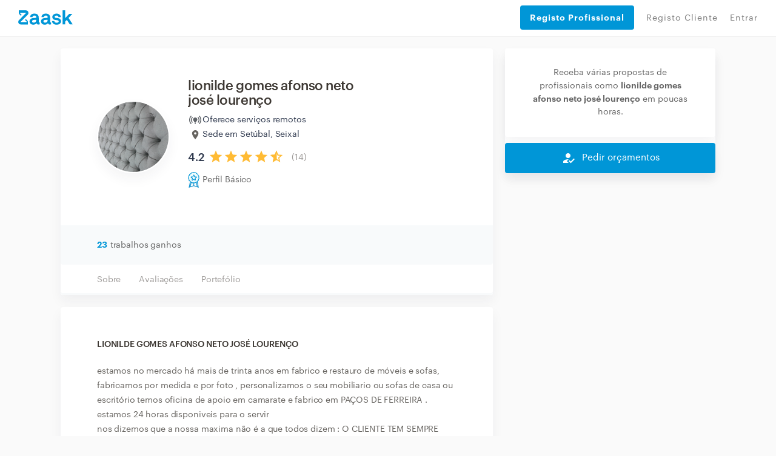

--- FILE ---
content_type: text/css; charset=UTF-8
request_url: https://www.zaask.pt/_next/static/css/styles.180a6852.chunk.css
body_size: 17412
content:

@charset "UTF-8";.section_background{position:absolute;top:0;left:0;width:100%;height:100%}.PricesList__heading{position:relative;font-family:Graphik Web,Helvetica,Arial,sans-serif;background:#ebf4f6;padding:60px 0}.PricesList__heading_bg{background:url(/static/img/banner_cost_pages_original.jpg);background-position:50%;background-size:cover;background-repeat:no-repeat}.PricesList__services{padding:30px 0}.PricesList__title h1{font-size:24px;line-height:30px;font-family:GraphikWebSemibold,sans-serif;margin-bottom:15px}.PricesList__title p{font-size:14px;line-height:18px}.PricesList__subheading{list-style:none;padding:0}.PricesList__subheading li{font-family:Graphik Web,Helvetica,Arial,sans-serif;font-weight:600;font-size:14px;line-height:1.5}.PricesList__subheading li:before{content:"\2022   ";color:#0096d7;margin-right:5px}.PricesList__title-img img{max-width:100%}.ServiceCard__img img{width:200px;height:150px}.PricesList__separator{position:relative;margin-top:32px;margin-bottom:16px;min-height:400px;display:flex;justify-content:center;align-items:center;flex-flow:column;color:#fff;background-color:#a1c1cc;font-size:22px;line-height:1.4;text-align:center;font-family:GraphicWebRegular,sans-serif}.PricesList__separator i{font-size:40px}.PricesList__separator_bg{background:url(/static/img/cost_banner_generic_original.png);background-position:0;background-size:cover;background-repeat:no-repeat}.PricesList__quote{padding:20px 40px 15px}.PricesList__list-title{font-size:24px;line-height:30px;font-family:GraphikWebSemibold,sans-serif;padding-bottom:30px}.PricesList__links{padding-bottom:15px;line-height:2;columns:300px 3}@media (max-width:768px){.PricesList__quote{padding:20px 30px 15px}}@media (max-width:576px){.PricesList__heading{background:url(/static/img/banner_cost_pages_mobile.jpg);min-height:100vh;background-size:cover}.PricesList__quote{padding:20px 30px 15px}}@media (max-width:576px) and (max-height:568px){.PricesList__heading{padding:30px 0}}
.registration-bg-1{background-image:url(/static/img/onBoarding/peter1-min.jpg);-webkit-animation:register-animation-1 9s ease;-moz-animation:register-animation-1 9s ease;-o-animation:register-animation-1 9s ease;animation:register-animation-1 9s ease}@media (max-width:600px){.registration-bg-1{background-image:url(/static/img/onBoarding/mobile/peter-new-min.jpg)}}@keyframes register-animation-1{0%{top:0;opacity:0}10%{top:0;opacity:0}25%{opacity:1}80%{opacity:1}90%{opacity:0}to{transform:translate3d(0,-5%,0);opacity:0}}.registration-bg-2{background-image:url(/static/img/onBoarding/bernardo1-min.jpg);-webkit-animation:register-animation-2 9s ease;-moz-animation:register-animation-2 9s ease;-o-animation:register-animation-2 9s ease;animation:register-animation-2 9s ease}@media (max-width:600px){.registration-bg-2{background-image:url(/static/img/onBoarding/mobile/bernardo-new-min.jpg)}}@keyframes register-animation-2{0%{top:0;opacity:0}10%{top:0;opacity:0}25%{opacity:1}80%{opacity:1}90%{opacity:0}to{transform:translate3d(0,-5%,0);opacity:0}}.registration-bg-3{background-image:url(/static/img/onBoarding/sonia1-min.jpg);-webkit-animation:register-animation-3 9s ease;-moz-animation:register-animation-3 9s ease;-o-animation:register-animation-3 9s ease;animation:register-animation-3 9s ease}@media (max-width:600px){.registration-bg-3{background-image:url(/static/img/onBoarding/mobile/sonia-new-min.jpg)}}@keyframes register-animation-3{0%{top:0;opacity:0}10%{top:0;opacity:0}25%{opacity:1}80%{opacity:1}90%{opacity:0}to{transform:translate3d(0,-5%,0);opacity:0}}.registration-bg-4{background-image:url(/static/img/onBoarding/monica3-min.jpg);-webkit-animation:register-animation-4 9s ease;-moz-animation:register-animation-4 9s ease;-o-animation:register-animation-4 9s ease;animation:register-animation-4 9s ease}@media (max-width:600px){.registration-bg-4{background-image:url(/static/img/onBoarding/mobile/monica-new-min.jpg)}}@keyframes register-animation-4{0%{top:0;opacity:0}10%{top:0;opacity:0}25%{opacity:1}80%{opacity:1}90%{opacity:0}to{transform:translate3d(0,-5%,0);opacity:0}}.registration-bg-5{background-image:url(/static/img/onBoarding/Peter_Casa.jpg)}.registration-bg-6{background-image:url(/static/img/onBoarding/Sonia_Limpeza.jpg)}
.set-budget__header{padding-bottom:24px;clear:both;display:flex;flex-direction:column}.set-budget__subtitle{color:#676d73;margin-bottom:8px;font-size:14px;line-height:20px;font-weight:400}.set-budget__title{font-size:20px;line-height:28px;font-weight:700}.set-budget__description{font-size:12px;line-height:18px;color:#676d73;margin-top:4px}.set-budget__customers{margin-bottom:40px;display:flex}.set-budget__estimated-customers,.set-budget__selected-budget{width:50%}.set-budget__selected-budget-value{font-size:32px;font-weight:700}.set-budget__selected-budget-value i{margin-right:10px}.set-budget__hint-text{font-size:12px;color:#676d73}.set-budget__good-budget{font-size:32px;font-weight:700;color:#009fd9;margin-bottom:0}.set-budget__estimated-quotes{color:#676d73;font-size:12px;line-height:18px}.set-budget__slider-suggestion{height:10px;border-left:1px solid #d3d4d5;border-right:1px solid #d3d4d5;position:relative;display:flex;align-items:center;justify-content:center;margin-top:16px}.set-budget__slider-suggestion:before{content:"";display:block;height:1px;background:#d3d4d5;width:100%}.set-budget__slider-suggestion-text{text-align:center;color:#676d73;margin-top:8px;font-size:12px;line-height:18px;white-space:nowrap}
.ListSearch{position:relative;border-top-left-radius:4px;border-top-right-radius:4px;width:100%}.ListSearch input{width:100%;border:1px solid #d3d4d5;border-radius:4px;height:45px;padding-left:45px;font-size:12px}.ListSearch input::-webkit-input-placeholder{opacity:.5}.ListSearch input:-moz-placeholder,.ListSearch input::-moz-placeholder{opacity:.5}.ListSearch input:-ms-input-placeholder{opacity:.5}.ListSearch i{position:absolute;width:24px;left:15px;top:12px;font-size:20px;color:#3e3934}
.LocationSearch{position:relative;border-top-left-radius:4px;border-top-right-radius:4px;padding:0;margin-left:10px}.LocationSearch input{width:100%;border:1px solid #d3d4d5;border-radius:4px;height:45px;padding-left:45px;font-size:12px}.LocationSearch input::-webkit-input-placeholder{opacity:.5}.LocationSearch input:-moz-placeholder,.LocationSearch input::-moz-placeholder{opacity:.5}.LocationSearch input:-ms-input-placeholder{opacity:.5}.LocationSearch i{position:absolute;width:24px;left:15px;top:12px;font-size:20px;color:#3e3934}.LocationSearch__list{position:absolute;top:100%;left:0;width:100%;max-height:200px;overflow-y:auto;margin:0;padding:0;border:1px solid #ccc;border-top:none;border-radius:0 0 4px 4px;background-color:#fff;box-shadow:0 2px 5px rgba(0,0,0,.2);z-index:1000}.LocationSearch__list-item{padding:10px;cursor:pointer;font-size:16px;color:#333;transition:background-color .3s,color .3s}.LocationSearch__list-item:hover{background-color:#f0f0f0;color:#007bff}@media (max-width:585px){.LocationSearch{margin-left:0}}
.price-input{height:42px;display:flex;align-items:center;justify-content:center;min-width:80px;font-size:17px;border-radius:4px;border:1px solid #d3d4d5}.price-input__price-currency-symbol{color:#2f3033}.price-input__price-currency-symbol.color-gray{color:#ccc}.price-input__input{color:#2f3033;outline:none;border:none}.price-input__input::placeholder{color:#ccc}.price-input__input.color-gray{color:#ccc}
.base-prices-block{width:100%;background-color:#fff;border:1px solid #e9eced;border-radius:4px;margin-bottom:20px}.base-prices-block__header{padding:24px}.base-prices-block__content{margin:0 24px}.base-prices-block__card-title{font-size:18px;color:#2f3033;font-weight:700}.base-prices-block__card-subtitle{font-size:14px;line-height:20px;color:#2f3033;margin:0}.base-prices-block__base-price-title{display:flex;justify-content:space-between;align-items:center;position:relative}.base-prices-block__column-name{font-size:14px;line-height:20px;text-transform:uppercase;padding-bottom:8px;color:#676d73;transition:all .35s}.base-prices-block__column-name.additional,.base-prices-block__column-name.base{opacity:0}.base-prices-block__column-name.base.open{margin-right:200px;opacity:1}.base-prices-block__column-name.additional{position:absolute;right:0}.base-prices-block__column-name.additional.open{opacity:1}.base-prices-block__job-item{height:90px;display:flex;justify-content:space-between;align-items:center;border-top:1px solid #e9eced;position:relative}.base-prices-block__job-rate{font-size:16px;line-height:24px}.base-prices-block__job-input-wrapper{display:flex;position:relative;align-items:center;transition:all .35s}.base-prices-block__job-input-wrapper.base.different-price{margin-right:200px}.base-prices-block__job-input-wrapper.additional{position:absolute;right:0;opacity:0;display:none}.base-prices-block__job-input-wrapper.additional.different-price{opacity:1;display:flex}.base-prices-block__recommend-price-button{flex-basis:100px;height:20px;color:#0096d7;font-size:14px;padding-right:16px;cursor:pointer}.base-prices-block__switch-item{border-top:1px solid #e9eced;padding-top:16px;padding-bottom:20px;margin:0 24px;display:flex;justify-content:space-between;align-items:center;color:#676d73;font-size:16px;line-height:24px}
.jobs-list__content{background-color:#fff;border:1px solid #e9eced;border-radius:4px}.jobs-list__item{padding:24px;display:flex;justify-content:space-between;border-bottom:1px solid #e9eced;cursor:pointer}.jobs-list__item-text{display:flex;width:100%;font-weight:400;white-space:nowrap;text-overflow:ellipsis;font-size:18px;line-height:24px}.jobs-list__item-status{color:#0096d7;font-size:16px}.jobs-list__item-icon{display:flex;align-items:center;justify-content:center;width:32px;height:32px;background:#2db783;border-radius:50%;margin-right:8px;color:#fff}
.travel-fee{background-color:#fff;border:1px solid #e9eced;border-radius:4px;margin-bottom:20px}.travel-fee__header{padding:24px 24px 0;margin-bottom:4px;font-size:18px;line-height:24px;font-weight:700}.travel-fee__content{margin:0 24px}.travel-fee__checkbox{margin:0 24px;padding:14px 0;font-size:16px}.travel-fee__checkbox li{display:block}.travel-fee__item{margin-left:32px;flex-wrap:nowrap;padding:16px 24px 16px 0;display:flex;justify-content:space-between;align-items:baseline;position:relative;border-bottom:1px solid #e9eced}.travel-fee__miles{display:flex;font-size:16px;line-height:40px}.travel-fee__miles-input{margin-right:15px}.travel-fee__miles-input input{border:1px solid #d3d4d5;width:60px;height:40px;padding:0 12px;line-height:20px;font-size:14px;background-color:#fff;border-radius:4px}.travel-fee__add-fee{color:#009fd9;cursor:pointer;font-size:16px}
.service-setting-bar{position:fixed;bottom:0;left:0;width:100%;background:#fff;border-top:1px solid #e9eced;z-index:100}.service-setting-bar__container{position:relative;display:flex;max-width:946px;margin:0 auto;flex-direction:column}@media screen and (min-width:701px){.service-setting-bar__container{padding:10px 20px;flex-direction:row;justify-content:space-between;align-items:center}}.service-setting-bar__back-btn{display:flex;align-items:center;font-weight:700;background-color:#fff;border:none;cursor:pointer;color:#009fd9;font-size:16px;line-height:28px;padding:0}.service-setting-bar__back-btn:focus{outline:none}@media screen and (max-width:701px){.service-setting-bar__back-btn{width:100%;justify-content:center;padding:16px}}.service-setting-bar__back-btn img{width:28px;height:28px;padding-right:8px}.service-setting-bar__text{font-weight:700;display:flex;padding:12px;justify-content:center}.service-setting-bar__text-number{color:#5968e2}.service-setting-bar__preview-btn{margin-left:4px;color:#009fd9;background:none;border:none;padding:0;cursor:pointer;font-weight:700}.service-setting-bar__save-btn{padding:12px 48px;font-size:16px;font-weight:700;cursor:pointer}.service-setting-bar__save-btn:focus{outline:none}.service-setting-bar__save-btn:disabled{opacity:.5;cursor:not-allowed}
.CallToAction{display:flex}.CallToAction__input{font-size:16px;border:0;float:left;background:#fff;padding:12px 15px;text-align:left;border-top-left-radius:5px;border-bottom-left-radius:5px;flex:1}.CallToAction__input:hover{background:#e6f8ff}.CallToAction__btn{background:#0096d7;color:#fff;padding:13px 30px;cursor:pointer;border-bottom-right-radius:5px;border-top-right-radius:5px;border:0;outline:0;white-space:nowrap}.CallToAction__btn:hover{background:#0072a4}@media (max-width:576px){.CallToAction__input{border-radius:5px;margin-bottom:5px}.CallToAction__input::-webkit-input-placeholder{text-align:center}.CallToAction__input:-moz-placeholder,.CallToAction__input::-moz-placeholder{text-align:center}.CallToAction__input:-ms-input-placeholder{text-align:center}.CallToAction__btn{border-radius:5px}}.responsive .CallToAction__input{float:none;flex:auto;border-radius:0;width:100%}.responsive .CallToAction__btn{width:100%;border-radius:0}.CallToAction__input-container{position:relative}.CallToAction--with-error{animation-name:focusHere;animation-duration:1s}.CallToAction--with-error::-webkit-input-placeholder{color:#ff0500}.CallToAction--with-error:-moz-placeholder,.CallToAction--with-error::-moz-placeholder{color:#ff0500}.CallToAction--with-error:-ms-input-placeholder{color:#ff0500}@keyframes focusHere{25%{background:#f1dcdc;color:#ff0500!important}50%{background:#fff;color:inherit}75%{background:#f1dcdc;color:#ff0500!important}}.PostalCodes{background:#fff;list-style-type:none;display:flex;justify-content:center;flex-direction:column;align-items:left;position:absolute;z-index:999;left:0;right:0;margin:0 15px;padding:0 15px}.CallToAction .flex-strech{position:relative}.flex-strech .PostalCodes{top:49px;margin:0}.PostalCode{padding:5px 0;cursor:pointer}.PostalCode b{color:#0096d7}
.Hzw__step{text-align:center;padding:30px 15px}.Hzw__step:nth-of-type(2) .fa{margin-left:-2px;margin-top:1px}.Hzw__icon{width:67.5px;height:67.5px;border-radius:50%;background:#0096d7;color:#fff;position:relative;display:flex;justify-content:center;align-items:center;margin:0 auto}.Hzw__icon i{font-size:36px}.Hzw__title{font-size:16px;margin:15px 0 7.5px}.Hzw__descr{font-size:14px;color:grey;font-weight:300}
.OverflowingList{padding:15px 7.5px}.OverflowingList .row{overflow-x:auto}.OverflowingList .row .OverflowingList__column{padding-left:7.5px;padding-right:7.5px}.OverflowingList h3{margin-left:-7.5px;font-family:GraphikWebSemibold,sans-serif;font-size:24px;line-height:30px}.OverflowingList__column{margin-bottom:15px}.OverflowingList__item{border:1px solid #ddd;border-radius:5px;margin-bottom:15px;box-shadow:0 1px 2px 0 hsla(0,0%,86.7%,.75);height:100%}.ServiceCard__img{padding-top:50%;background-size:cover;background-position:50%;background-repeat:no-repeat}.ServiceCard__details{padding:15px;text-align:left;font-size:16px;font-family:GraphikWebSemibold,sans-serif;color:#333}.ServiceCard__title{min-height:50px}.ServiceCard__cost{padding:0 15px;font-size:12px;color:#999}.ServiceCard__price{padding:4px 15px;background:#0096d7;border-radius:10px;color:#fff;margin-right:5px}
.Inlinks{padding:60px 0;border-top:1px solid #ddd}.Inlinks__container{padding:0;margin:0;list-style-type:none}.Inlinks__title{margin-bottom:5px;font-family:GraphikWebSemibold,sans-serif}.Inlinks__link{display:block;font-size:12px;margin:5px 0;color:#999}.Inlinks__link:hover{color:#0096d7}.Inlinks__link--hidden{display:none}.Inlinks__view-less,.Inlinks__view-more{margin-top:5px;color:#0096d7;cursor:pointer;font-size:14px}@media (max-width:768px){.Inlinks__block{margin-bottom:30px}.Inlinks__block:last-child{margin-bottom:0}}
body,body .page-container,html,html .page-container{background-color:#fafafa}.title-text{font-size:32px;line-height:40px;font-weight:700}.subtitle-text,.title-text{font-family:Graphik Web,Helvetica,Arial,sans-serif;color:#333}.subtitle-text{font-size:16px;line-height:1.5}.SampleProjects{padding:100px 0 60px}.SampleProjects .slick-next{font-family:FontAwesome}.SampleProjects .slick-next:before{content:"\F054"}.PricesContainer{background:#fff}.Prices{background:#f7f8f9;display:flex;align-items:center;position:relative;padding-top:96px;padding-bottom:80px}.Prices .heading{font-size:44px;line-height:120%;font-weight:500;color:#333;font-family:Graphik Web;letter-spacing:-.03em}.Prices__disclaimer{margin:15px 0;font-style:normal;font-weight:400;font-size:14px;line-height:21px;color:#676460}.Prices__CTA{margin:30px 0 15px;filter:drop-shadow(0 10px 20px rgba(31,32,65,.05))}.Prices__range{color:#0096d7;display:block;margin-top:15px;font-weight:500;font-size:42px;line-height:100%}.Prices__chart img{max-width:100%}.Prices__chart-values{display:flex;justify-content:space-between;margin:10px auto 0;width:78%}.Prices__cta{padding-top:60px;display:flex;justify-content:center}.Prices__go-to-details{position:absolute;cursor:pointer;top:100%;left:50%;background:#fff;padding:15px 20px;border:1px solid #ddd;transform:translate(-50%,-50%);border-radius:100px;font-family:GraphikWebSemibold,sans-serif;font-size:14px}.Prices__go-to-details:focus{outline:0}.Prices__go-to-details i{margin-left:10px}.PDescription{padding:60px 0;border-bottom:1px solid #ddd;text-align:center}.PDescription__text{font-family:Graphik Web,Helvetica,Arial,sans-serif;font-size:16px;line-height:1.5;color:#333;text-align:justify}.PDescription__text h1{font-size:40px;line-height:48px;margin-bottom:20px}.PDescription__text h1,.PDescription__text h2{font-family:Graphik Web,Helvetica,Arial,sans-serif;font-weight:700;color:#333}.PDescription__text h2{font-size:28px;line-height:1.2;padding:20px 0}.PDescription__text h3{font-size:24px}.PDescription__text h3,.PDescription__text h4{line-height:1.2;font-family:Graphik Web,Helvetica,Arial,sans-serif;font-weight:700;padding:16px 0;color:#333}.PDescription__text h4{font-size:20px}.PDescription__text h5{font-size:18px}.PDescription__text h5,.PDescription__text h6{line-height:1.2;font-family:Graphik Web,Helvetica,Arial,sans-serif;font-weight:700;padding:14px 0;color:#333}.PDescription__text h6{font-size:10px}.PDescription__text img{max-width:100%;height:auto}.PDescription__text ul{list-style-type:disc;margin-left:2.5em}.Prices__info{padding:60px 0;border-bottom:1px solid #ddd}.Prices__info hr{margin:30px auto;width:50px;background:#ddd}.Prices__info-title{margin-bottom:15px}.Prices__info-cta{padding-top:30px}.Prices__how{background:#f7f8f9;padding:60px 0;border-bottom:1px solid #ddd}.Prices__how-title{margin-bottom:15px}.Prices__how-subtitle{margin-bottom:30px}.Prices__how-block span{font-size:32px;line-height:1.2;font-family:Graphik Web,Helvetica,Arial,sans-serif;font-weight:700;margin-bottom:5px;color:#333;display:block}.Prices__crosseling{padding:60px 0}.Prices__crosseling-title{margin-bottom:15px}@media (max-width:540px){.Prices{text-align:center;padding-top:56px;padding-bottom:32px}.Prices .heading{font-size:28px;text-align:center;font-weight:600;line-height:110%;letter-spacing:-.03em}.Prices__range{font-style:normal;font-weight:500;font-size:27px;line-height:32px}}.Button__link a{display:block;transition:background-color .1s;font-family:Graphik Web,Helvetica,Arial,sans-serif;font-weight:600;color:#fff!important;background:#0096d7;border:.1em solid #0096d7;padding:.7em 1.8em;border-radius:.22em;text-align:center;line-height:1.2;cursor:pointer;text-decoration:none}.Button__link a:hover{color:#0096d7!important;background:#fff;text-decoration:none}
.PDescription__text table{border-collapse:collapse;width:100%;border:0 solid #000;margin-bottom:20px}.PDescription__text td,.PDescription__text tr{text-align:center!important;padding:8px;border:0 solid #f7f8f9}.PDescription__text tr:nth-child(2n){background-color:#f7f8f9}.PDescription__text tr:nth-child(odd){background-color:#fff}.PDescription__text .table-header-border{border-bottom:2px solid #0096d7}.PDescription__text .table-with-overflow{overflow:auto}
.Pagination{width:100%;display:inline-flex;justify-content:center;align-items:center;flex-wrap:wrap;margin-bottom:40px}.Pagination__item{padding:3px 10px 0;cursor:pointer;line-height:24px}.Pagination__separator{padding:0 5px;color:rgba(62,57,52,.5)}.Pagination--active{background:#0096d7;border-radius:50px;color:#fff;height:28px;min-width:28px;text-align:center}
.date-picker-input__content{margin:0 15px;background:#fff;border:1px solid #e5e8e8;padding:15px 15px 0}.date-picker-input__container{position:relative;padding:15px;text-align:left;width:100%}.date-picker-input__info-text{padding:15px;background-color:#fafafa;font-size:13px;margin-top:14px}.react-datepicker-wrapper,.react-datepicker__input-container{width:100%}
.textarea-input{position:relative;padding:15px;float:left;text-align:left;width:100%}.textarea-input__textarea{resize:vertical;height:130px;min-height:70px}.textarea-input__left-icon{height:calc(100% - 5px);line-height:40px}.textarea-input textarea{outline:none!important}
.Highlight{min-height:140px;display:flex;justify-content:space-between;align-items:center;border-radius:4px;box-shadow:0 10px 20px rgba(31,32,65,.05);padding:35px 40px;margin-top:40px;position:relative}.Highlight i.fa-times{position:absolute;right:10px;top:10px;width:20px;height:20px;color:#3e3934;opacity:.4;font-size:20px;cursor:pointer}.Highlight--hidden{display:none}.Highlight--compact{min-height:29px;padding:20px 30px}.Highlight--nomargin{margin:0}.Highlight__title{line-height:26px;font-size:20px;font-weight:600;margin-bottom:5px;padding-right:20px}.Highlight__description,.Highlight__title{font-family:Graphik Web,sans-serif;letter-spacing:-.02em}.Highlight__description{line-height:23px;font-size:16px;max-width:400px}.Highlight--alert{background:#f44;color:#fff}.Highlight--alert-bar{background:#d92c21;color:#fff;width:100%;margin-top:0;border-radius:0;min-height:113px}.Highlight--alert-bar .Highlight__title{text-decoration:underline}.Highlight--alert-bar .Highlight__description{max-width:615px}.Highlight--alert-bar i.fa-times{color:#fff;opacity:1}.Highlight--warning{background:#ffbb34;color:#3e3934}.Highlight--info{background:#fff;color:#3e3934}.Highlight--blue{background:#0096d7;color:#fff}.Highlight__button{cursor:pointer}@media (max-width:585px){.Highlight{display:block;padding:25px;border-radius:0;margin-top:0}.Highlight--hidden{display:none}.Highlight__title{margin-bottom:10px}.Highlight__button{width:100%;margin-top:15px}}
.DropdownFilter{padding:9.5px 15px;background:#fff;border:1px solid #d3d4d5;position:relative;border-radius:4px;cursor:pointer}.DropdownFilter__title{display:flex;align-items:center}.DropdownFilter__title i{position:relative}.DropdownFilter__title span{padding-left:8px;font-size:12px;line-height:24px}.DropdownFilter--opened .DropdownFilter__list{display:block}.DropdownFilter__list{display:none;background:#fff;list-style-type:none;padding:0;position:absolute;top:35px;right:98px;z-index:999;width:260px;border-radius:4px;border:1px solid #d3d4d5;box-shadow:0 10px 20px rgba(31,32,65,.05)}.DropdownFilter__list__newRequests{right:0;left:30px}.DropdownFilter__triangle{width:0;height:0;border-color:transparent transparent #fff;border-style:solid;border-width:0 6px 6px;position:absolute;z-index:99;right:30px;top:-6px}.DropdownFilter__triangle__newRequests{right:0;left:15px}.DropdownFilter__triangle-border{width:0;height:0;border-color:transparent transparent #d3d4d5;border-style:solid;border-width:0 7px 7px;position:absolute;right:29px;top:-7px}.DropdownFilter__newRequests__triangle-border{right:0;left:14px}.DropdownFilter__list-item{padding:8px 20px;border-bottom:1px solid #d3d4d5;cursor:pointer;display:flex;align-items:center;line-height:24px}.DropdownFilter__list-item i{margin-right:5px}.DropdownFilter__list-item:last-child{border-bottom:none}.DropdownFilter__list-item:hover{background:#fafafa}.DropdownFilter__list-item--selected,.DropdownFilter__list-item--selected:hover{color:#fff;background:#0096d7}@media (max-width:585px){.DropdownFilter{flex:0 0 20%}.DropdownFilter__title{justify-content:center}.DropdownFilter__title span{display:none}.DropdownFilter__list{right:0;top:45px}.DropdownFilter__triangle{right:20px}.DropdownFilter__triangle-border{right:19px}.DropdownFilter__title__modal{justify-content:flex-start!important}.DropdownFilter__title__modal span{padding-left:8px;font-size:12px;line-height:24px;display:flex}}
.modal-box-filters{height:100vh;width:100vw;border-radius:3px;overflow:hidden;display:flex!important}.modal-box-overlay-light-filters{top:45px!important;z-index:1!important;bottom:0;left:0;position:fixed;right:0;justify-content:flex-start!important}
.TaskList{margin:40px 0;background:#fff;border-radius:4px;box-shadow:0 10px 20px rgba(31,32,65,.05);letter-spacing:-.02em;-webkit-font-smoothing:antialiased;-moz-osx-font-smoothing:grayscale;text-rendering:optimizeLegibility}.TaskList .Highlight--info{margin-top:0}.Task{position:relative;display:flex;justify-content:space-between;align-items:center;font-size:12px;line-height:14px;color:rgba(62,57,52,.5);font-family:Graphik Web,sans-serif;padding:35px;background:#fff;border-bottom:1px solid #d3d4d5;-webkit-font-smoothing:antialiased;-moz-osx-font-smoothing:grayscale;transform:translateZ(0);z-index:0}.Task:last-child{border-bottom:none;border-bottom-left-radius:4px;border-bottom-right-radius:4px}.Task:hover{color:rgba(62,57,52,.5);background:#fafafa;cursor:pointer}.Task:hover .button__transparent__new__seenByPro{background:#fff}.Task:hover .Task__leads__withoutTaskLeads,.Task:hover .Task__title__seenByPro .heading-4{color:#0096d7}.Task__Id__span__container{display:flex;align-items:center}.Task__Id__dot{display:flex;margin:0 5px;padding:0 0 5px}.Task__notSeenByPro{background:#eefcfe}.Task--ignored{background:#fafafa;color:#3e3934;display:flex;justify-content:center;align-items:center;flex-direction:column;text-align:center}.Task--ignored span{max-width:70%}.TaskList__info{padding:45px 230px;text-align:center}.Task__poster{margin-bottom:20px}.Task__tags{display:flex;flex-wrap:wrap}.Task__deco{width:auto;display:flex;justify-content:center;align-content:center;height:18px;margin-right:5px;border-radius:21px}.Task__leads{display:inline-block;vertical-align:middle;margin-right:10px}.Task__leads__withoutTaskLeads{color:#0096d7}.Task__leads__seenByPro{color:#005a81}.Task__leads i{font-size:17px;margin-top:-3px;margin-right:3px}.Task__leads.Task__leads__mobile{display:none}.Task__date,.Task__location{display:inline-block;vertical-align:middle}.Task__date i,.Task__location i{font-size:14px;margin-right:5px}.Task__date{margin-right:10px}.Task__hidden__details{display:none}.Task__actions{display:flex;align-items:center;gap:10px}.Task__actions a.button{margin-bottom:15px}.Task__abortIgnore,.Task__ignore{color:rgba(62,57,52,.5)}.Task__abortIgnore{margin-top:5px}.Task__title{display:flex;flex-wrap:wrap;align-items:center;padding-right:15px}.Task__title .heading-4{color:#0096d7}.Task__title__seenByPro .heading-4{color:#005a81}.Task__poster{display:flex;flex-wrap:wrap;align-items:center}.Task__poster>span{margin-right:10px;line-height:25px}.Task__status{padding:3px 5px;border-radius:12px;border:1px solid #fff;font-family:Graphik Web}.Task__status span{display:flex;justify-content:center;align-items:center;font-size:10px;font-weight:500}.Task__status i{font-size:12px;margin-right:2px}.Task__status--BIDED,.Task__status--NOT-BIDED,.Task__status--WAITING-CLIENT-COMPLETE,.Task__status--WAITING-FOR-PAYMENT{border-color:#ffbb34;color:#2e384d;background-color:#fff1d6}.Task__status--FROM-CONTACTS{color:#2e384d;border-color:#593aaf;background-color:#ccd4fd}.Task__status--CONCLUDED,.Task__status--PAYMENT-DONE,.Task__status--WON{color:#2e384d;border-color:#6cd038;background-color:#eeffe5}.Task__status--LOST{color:#2e384d;border-color:#f44;background-color:#fff4f4}.Task__status--HIREME{color:#0096d7;border-color:#0096d7}.Task__status--ARCHIVED,.Task__status--REFUNDED{color:#78787a;border-color:#78787a;background-color:#f1f4f6}.Task__status--BUDGET-NEEDS-REVIEW,.Task__status--BUDGET-TO-ADD,.Task__status--BUDGET-TO-BE-ADDED,.Task__status--WAITING-VM-VISIT{color:#2e384d;background-color:#cceaf7;border-color:#0096d7}.Task__hasMessageToRead{content:"";display:flex;position:absolute;padding:4px;left:-35px;top:-20px;height:fit-content;width:fit-content;font-size:12px;border-radius:0 8% 8% 0;background:#cceaf7;color:#005a81;font-family:Graphik Web,sans-serif;-webkit-font-smoothing:antialiased;-moz-osx-font-smoothing:grayscale;transform:translateZ(0)}.Task__hasMessageToRead i{font-size:12px;margin-right:5px}@media (max-width:585px){.Task__hasMessageToRead{left:0;top:14px}}.Task__right-message{position:absolute;right:15px;background:#e3f2fd;color:#1976d2;padding:4px 8px;border-radius:4px;font-size:12px;font-weight:500;display:flex;align-items:center;gap:4px;white-space:nowrap;font-family:Graphik Web,sans-serif;z-index:2}.Task__right-message i{font-size:14px}.Task__right-message--credits{background:#0096d7;color:#fff;border-bottom-left-radius:8px}.Task__right-message--subscription{background:#6cd038;color:#fff;border-bottom-left-radius:8px}.Task__acquired_no_messages{padding:20px 35px 35px}.Filters{padding:20px;background:#fff;display:flex;align-items:center;border-bottom:1px solid #d3d4d5;justify-content:space-between}.TaskList--with-filters .Filters .ListSearch{flex:0 1 74%}.TaskList--with-filters .Filters .DropdownFilter{flex:0 0 25%}.FiltersPanel{padding:20px;background:#fff;display:flex;align-items:center;border-bottom:1px solid #d3d4d5}.TaskList--openFilters--div{cursor:pointer}.Task__details__message{padding-top:14px!important}.Task__acquired{align-items:flex-start}.Task__acquired .Task__poster .Task__Id__span__container{color:#78787a}.Task__acquired .Task__poster{font-size:13px}.Task__acquired .Task__location{font-size:13px;color:rgba(120,120,122,.8)}.Task__actions--with-archive{margin-right:30px}.Task__message{margin-top:15px}@media (max-width:585px){.Task{flex-direction:column;padding:0;margin-bottom:10px;border-bottom:1px solid #d3d4d5}.Task:hover .Task__actions--with-seenByPro{background:#fff!important}.Task__acquired{flex-direction:row!important}.Task__details{padding:25px;width:100%}.Task__date,.Task__leads{display:block;margin-bottom:5px}.Task__location{margin-left:2px}.Task__location i{margin-right:8px}.Task__leads,.Task__leads__mobile{margin-left:-2px;margin-right:3px}.Task__leads__mobile{display:block}.Task__actions{flex-direction:row;align-items:flex-start;justify-content:space-between;width:100%;border-top:1px solid #d3d4d5;background:#fff}.Task__actions--with-archive{align-items:baseline!important;width:fit-content!important;border-top:none;background:none;height:100px;margin-top:20px}.Task__actions--with-archive a{height:fit-content!important}.TaskList__info{padding:45px;text-align:center}.Task__actions a{width:100%;height:50px;justify-content:center;align-items:center;display:flex}.Task__actions--with-ignore a{width:50%}.Task__actions--with-seenByPro{background:#eefcfe!important}.Task__actions a.button{margin-bottom:0;border-radius:0;color:#0096d7;border:none;border-right:1px solid #d3d4d5}.Task__ignore{color:rgba(62,57,52,.5)}.Task--ignored{padding:25px}.Task__tags{margin-top:6px}.Filters{justify-content:center;background:#fafafa}.TaskList--with-filters .Filters .ListSearch{border:1px solid #d3d4d5;border-right:none;width:80%;height:47px;border-top-right-radius:0;border-bottom-right-radius:0}.TaskList--with-filters .Filters .ListSearch input{border:none}.TaskList--openFilters--div{height:47px;border:1px solid #d3d4d5;border-left:none;align-content:center;cursor:pointer}.TaskList--with-filters .Filters .DropdownFilter{border:1px solid #d3d4d5;border-left:none;width:20%;height:47px;border-top-left-radius:0;border-bottom-left-radius:0;text-align:right}.DropdownFilter__title{justify-content:flex-end}.Task__details__message{padding-top:45px!important}.Task__message{margin-top:40px}}
.DashboardHeaders{max-width:985px;margin:0 auto}
.NewRequests{max-width:985px}
@charset "UTF-8";.slick-loading .slick-list{background:#fff url([data-uri]) 50% no-repeat}@font-face{font-family:slick;src:url([data-uri]);src:url([data-uri]?#iefix) format("embedded-opentype"),url([data-uri]) format("woff"),url([data-uri]) format("truetype"),url([data-uri]#slick) format("svg");font-weight:400;font-style:normal}.slick-next,.slick-prev{position:absolute;display:block;height:20px;width:20px;line-height:0;font-size:0;cursor:pointer;top:50%;-webkit-transform:translateY(-50%);-ms-transform:translateY(-50%);transform:translateY(-50%);padding:0;border:none}.slick-next,.slick-next:focus,.slick-next:hover,.slick-prev,.slick-prev:focus,.slick-prev:hover{background:transparent;color:transparent;outline:none}.slick-next:focus:before,.slick-next:hover:before,.slick-prev:focus:before,.slick-prev:hover:before{opacity:1}.slick-next.slick-disabled:before,.slick-prev.slick-disabled:before{opacity:.25}.slick-next:before,.slick-prev:before{font-family:slick;font-size:20px;line-height:1;color:#fff;opacity:.75;-webkit-font-smoothing:antialiased;-moz-osx-font-smoothing:grayscale}.slick-prev{left:-25px}[dir=rtl] .slick-prev{left:auto;right:-25px}.slick-prev:before{content:"\2190"}[dir=rtl] .slick-prev:before{content:"\2192"}.slick-next{right:-25px}[dir=rtl] .slick-next{left:-25px;right:auto}.slick-next:before{content:"\2192"}[dir=rtl] .slick-next:before{content:"\2190"}.slick-dotted.slick-slider{margin-bottom:30px}.slick-dots{position:absolute;bottom:-25px;list-style:none;display:block;text-align:center;padding:0;margin:0;width:100%}.slick-dots li{position:relative;display:inline-block;margin:0 5px;padding:0}.slick-dots li,.slick-dots li button{height:20px;width:20px;cursor:pointer}.slick-dots li button{border:0;background:transparent;display:block;outline:none;line-height:0;font-size:0;color:transparent;padding:5px}.slick-dots li button:focus,.slick-dots li button:hover{outline:none}.slick-dots li button:focus:before,.slick-dots li button:hover:before{opacity:1}.slick-dots li button:before{position:absolute;top:0;left:0;content:"\2022";width:20px;height:20px;font-family:slick;font-size:6px;line-height:20px;text-align:center;color:#000;opacity:.25;-webkit-font-smoothing:antialiased;-moz-osx-font-smoothing:grayscale}.slick-dots li.slick-active button:before{color:#000;opacity:.75}
.slick-slider{box-sizing:border-box;-webkit-touch-callout:none;-webkit-user-select:none;-khtml-user-select:none;-moz-user-select:none;-ms-user-select:none;user-select:none;-ms-touch-action:pan-y;touch-action:pan-y;-webkit-tap-highlight-color:transparent}.slick-list,.slick-slider{position:relative;display:block}.slick-list{overflow:hidden;margin:0;padding:0}.slick-list:focus{outline:none}.slick-list.dragging{cursor:pointer;cursor:hand}.slick-slider .slick-list,.slick-slider .slick-track{-webkit-transform:translateZ(0);-moz-transform:translateZ(0);-ms-transform:translateZ(0);-o-transform:translateZ(0);transform:translateZ(0)}.slick-track{position:relative;left:0;top:0;display:block;margin-left:auto;margin-right:auto}.slick-track:after,.slick-track:before{content:"";display:table}.slick-track:after{clear:both}.slick-loading .slick-track{visibility:hidden}.slick-slide{float:left;height:100%;min-height:1px;display:none}[dir=rtl] .slick-slide{float:right}.slick-slide img{display:block}.slick-slide.slick-loading img{display:none}.slick-slide.dragging img{pointer-events:none}.slick-initialized .slick-slide{display:block}.slick-loading .slick-slide{visibility:hidden}.slick-vertical .slick-slide{display:block;height:auto;border:1px solid transparent}.slick-arrow.slick-hidden{display:none}
.alternative-slick-slider-container .slick-slide>div{display:flex;align-items:stretch}
.additional_field_head{display:flex;align-items:center;justify-content:space-between;border-bottom:1px solid #e9e9ec;padding:15px}.additional_field_head>span{font-size:14px;line-height:18px;letter-spacing:-.02em;text-transform:uppercase;color:#676460;margin-left:10px}.additional_field{display:flex;align-items:center;justify-content:space-between;border-bottom:1px solid #e9e9ec;padding:15px}@media screen and (max-width:600px){.additional_field{flex-direction:column;align-items:flex-start}}.additional_field>b{font-size:15px;line-height:24px;letter-spacing:-.02em;color:#2e384d}@media screen and (max-width:600px){.additional_field>b{font-size:14px}}.additional_field>span{font-size:16px;line-height:19px;display:flex;align-items:center;letter-spacing:-.02em;color:#0096d7;font-feature-settings:"tnum" on,"lnum" on;margin-left:10px}@media screen and (max-width:600px){.additional_field>span{font-size:14px;line-height:17px;margin-left:0}}
.alternative-slick-slider-container .slick-slide>div{display:flex;align-items:stretch}.slick-dots li,.slick-dots li button{height:fit-content;width:fit-content;cursor:pointer}.slick-dots{bottom:-50px;display:flex!important;align-items:center;margin:0 auto;left:0;right:0;justify-content:center}.slick-dots .slick-active>div{width:12px;height:12px;background:#8798ad}
.page-homepage .deco-container{font-family:GraphikWebExtraLight,sans-serif}.page-homepage .homepage-container{padding:0;background-color:transparent}.page-homepage .db-header-main.with-submenu.notregister{background:transparent;box-shadow:none;-webkit-box-shadow:none}.page-homepage .homepage-container .db-header-main.with-submenu .blue-border:hover{border-bottom:none}.page-homepage .homepage-container .db-header-main.with-submenu .blue-border .nav-link{color:#0096d7;font-weight:700}.page-homepage .homepage-container .db-header-main.with-submenu .blue-border .nav-link:hover{color:#0072a4}.page-homepage .section.section-slider{color:#000;padding-top:25px;padding-bottom:25px}.page-homepage .section.section-slider.no-padding{padding:0}.page-homepage .section.gray-section{background-color:#f2f2f2}.page-homepage .section.section-searchbar{padding-top:180px;padding-bottom:200px}.page-homepage .section.section-searchbar .container{background:transparent}.page-homepage .banner-section .btn-register{padding:5px 20px;font-size:20px;float:right}.page-homepage .section.section-macrobar{padding-top:125px}.page-homepage .box-title{font-weight:800;color:#666;font-size:18px}.page-homepage .box-nearby{font-size:12px;color:#999}.page-homepage .box-nearby .box-icon{font-size:12px;color:#666;padding-right:7.5px;font-weight:700}@media (max-width:767px){.page-homepage h1{line-height:32px}.page-homepage .box-title{font-size:16px}.page-homepage .box-nearby,.page-homepage .box-nearby .box-icon{font-size:12px}.page-homepage .section.section-macrobar{padding-top:150px}.page-homepage .container{padding-left:8.5px!important;padding-right:8.5px!important}.page-homepage .banner-section .btn-register{float:left;margin-top:20px}}@media (max-width:568px){.page-homepage .banner-section{background:linear-gradient(rgba(0,0,0,.5),rgba(0,0,0,.5)),url(/static/img/homepage/mobile_banner_homepage.jpg);background-position-y:-200px}}@media (min-width:768px) and (max-width:991px){.page-homepage h1{line-height:44px}}@media (max-width:991px){.page-homepage .section.section-searchbar{padding-top:150px;padding-bottom:75px}}@media (min-width:992px){.page-homepage .section .container{max-width:946px}}.page-homepage footer.Footer{margin-top:0!important}.page-homepage footer.Footer nav{max-width:946px;padding:0 10px}.RegistrationBanner h2,.RegistrationBanner h3{color:#fff}.SectionContainer{position:relative}.bg-holder+.SectionContainer{z-index:9}.SectionContainer_bg{position:absolute;top:0;left:0;width:100%;height:100%}.booking{background:url(/static/img/homepage/booking/booking-home-bg.png);background-size:cover}.booking .container{padding:72px 0!important}@media screen and (max-width:990px){.booking{background:none}.booking .container{padding:0!important}}.HomepageMap{position:relative}.HomepageMap-pt .SectionContainer_bg{background:url(/static/img/homepage/map_portugal.png) 100% no-repeat;background-size:cover;background-position:100px}@media (max-width:1024px){.HomepageMap-pt .SectionContainer_bg{background-position:0}}@media (max-width:767px){.HomepageMap-pt .SectionContainer_bg{background:none}}.HomepageMap-es .SectionContainer_bg{background:url(/static/img/homepage/map_spain.png) 100% no-repeat;background-size:cover;background-position:50px}@media (max-width:1200px){.HomepageMap-es .SectionContainer_bg{background-position:-80px 0}}@media (max-width:1100px){.HomepageMap-es .SectionContainer_bg{background-position:-300px}}@media (max-width:820px){.HomepageMap-es .SectionContainer_bg{background-position:-370px}}@media (max-width:767px){.HomepageMap-es .SectionContainer_bg{background:none}}
.page-homepage .section-tabs{padding-top:25px;padding-bottom:25px}.page-homepage .react-tabs li:focus,.page-homepage .react-tabs ul,.page-homepage .react-tabs ul:focus,.page-homepage .section-tabs .react-tabs li{border:none;box-shadow:none}.page-homepage .section-tabs .react-tabs__tab-list{margin-bottom:10px;overflow-x:auto;height:50px;white-space:nowrap;padding-left:0}.page-homepage .section-tabs .react-tabs__tab.react-tabs__tab--selected{color:#0096d7;position:relative;border-bottom:2px solid #0096d7}.page-homepage .section-tabs .react-tabs li{display:inline;font-weight:700}.page-homepage .section-tabs .react-tabs__tab{font-size:20px;padding:0 0 8px;margin-right:20px;background:transparent;cursor:pointer}.page-homepage .section-tabs .home-tab-image{margin-bottom:10px;padding:0 35px;background-position:50%;background-size:cover;border-radius:5px;display:flex;align-items:center}.page-homepage .section-tabs .tabs-container .col-6.col-left{padding-right:5px}.page-homepage .section-tabs .tabs-container .col-6.col-right{padding-left:5px}.page-homepage .section-tabs .image-description{width:40%;height:100%;color:#fff;font-weight:700;line-height:1.6}.page-homepage .section-tabs .image-description .icon-wrapper{overflow:hidden;margin-bottom:5px}.page-homepage .section-tabs .box-large{min-height:200px}.page-homepage .section-tabs .image-description .icon-wrapper svg .icon{fill:#fff}@media (max-width:767px){.page-homepage .section-tabs .image-description .icon-wrapper{width:20%}.page-homepage .section-tabs .image-description{width:100%;font-size:12px}.page-homepage .section-tabs .box-small{height:110px}.page-homepage .section-tabs .react-tabs__tab{margin-right:15px}}@media (min-width:768px){.page-homepage .section-tabs .image-description .icon-wrapper{width:10%}.page-homepage .section-tabs .image-description{width:40%}.page-homepage .section-tabs .box-small{height:200px}}
.page-homepage .slider{color:#666;margin-left:-10px}.page-homepage .slider h2{margin-left:10px}.page-homepage .slider .slider-section-title{padding-left:15px}.page-homepage .slider .slider-box-wrapper{padding:10px}.page-homepage .slider .slider-box-wrapper .slider-box-img{margin-bottom:10px;border-radius:5px;text-align:center;height:180px;background-position:50%;background-repeat:no-repeat;background-size:cover}.page-homepage .slider .slider-arrow{position:absolute;top:40%;display:block;width:20px;height:20px;padding:0;-webkit-transform:translateY(-50%);transform:translateY(-50%);cursor:pointer;font-size:20px;font-weight:700;color:#666}.page-homepage .slider .slider-arrow-next{right:-25px}.page-homepage .slider .slider-arrow-prev{left:-25px}.page-homepage .slider .slider-arrow-next.slick-disabled,.page-homepage .slider .slider-arrow-prev.slick-disabled{display:none!important}.page-homepage .section.section-slider .btn-bottom{padding-top:50px;padding-left:10px}.page-homepage .section.section-slider .btn-bottom>.btn{font-size:20px;border-radius:6px;padding:5px 20px}.page-homepage .section.section-slider .slider-section-title{padding-left:10px;font-size:18px;margin-bottom:0}.page-homepage .HomeSlider h3{margin-left:10px}@media (max-width:480px){.page-homepage .HomeSlider .slider-arrow{display:none!important}}@media (max-width:767px){.page-homepage .slider-section-title{font-size:20px;padding-left:0}.page-homepage .slider .slider-box-wrapper .slider-box-img{height:190px;margin-bottom:10px}.page-homepage .slider .slick-list{padding:0!important}.page-homepage .section.section-slider .btn-bottom{padding-top:25px}.page-homepage .section.section-slider .btn-bottom .btn{font-size:16px}}@media (min-width:768px) and (max-width:992px){.page-homepage .slider .slider-box-wrapper .slider-box-img{height:220px}.page-homepage .slider .slick-list{padding:0!important}.page-homepage .slider .slider-arrow-next{right:-25px}.page-homepage .slider .slider-arrow-prev{left:-25px}}


--- FILE ---
content_type: image/svg+xml
request_url: https://www.zaask.pt/static/svg/blue-dollar-icon.svg
body_size: 1174
content:
<svg width="16" height="16" viewBox="0 0 16 16" fill="none" xmlns="http://www.w3.org/2000/svg">
    <path d="M9.05469 12.5703C10.625 12.2656 11.4102 11.4805 11.4102 10.2148C11.4102 8.78516 10.3555 7.80078 8.24609 7.26172C6.93359 6.93359 6.27734 6.45312 6.27734 5.82031C6.27734 5.46875 6.42969 5.17578 6.73438 4.94141C7.0625 4.70703 7.50781 4.58984 8.07031 4.58984C9.125 4.58984 9.67578 5.05859 9.72266 5.99609H11.1992C11.1523 4.66016 10.4375 3.81641 9.05469 3.46484V1.98828H7.05078V3.46484C6.37109 3.60547 5.80859 3.88672 5.36328 4.30859C4.94141 4.70703 4.73047 5.22266 4.73047 5.85547C4.73047 7.16797 5.77344 8.08203 7.85938 8.59766C9.19531 8.90234 9.86328 9.44141 9.86328 10.2148C9.86328 10.5195 9.72266 10.8008 9.44141 11.0586C9.18359 11.293 8.72656 11.4102 8.07031 11.4102C6.82812 11.4102 6.16016 10.9414 6.06641 10.0039H4.58984C4.66016 11.3398 5.48047 12.1836 7.05078 12.5352V14.0117H9.05469V12.5703ZM2.69141 2.72656C4.16797 1.25 5.9375 0.511719 8 0.511719C10.0625 0.511719 11.8203 1.25 13.2734 2.72656C14.75 4.17969 15.4883 5.9375 15.4883 8C15.4883 10.0625 14.75 11.832 13.2734 13.3086C11.8203 14.7617 10.0625 15.4883 8 15.4883C5.9375 15.4883 4.16797 14.7617 2.69141 13.3086C1.23828 11.832 0.511719 10.0625 0.511719 8C0.511719 5.9375 1.23828 4.17969 2.69141 2.72656Z" fill="#0096D7"/>
</svg>


--- FILE ---
content_type: application/javascript; charset=UTF-8
request_url: https://www.zaask.pt/_next/static/PgihU5lSq29bt2vup2n7X/pages/_error.js
body_size: 15146
content:
(window.webpackJsonp=window.webpackJsonp||[]).push([[5],{1411:function(t,e,r){__NEXT_REGISTER_PAGE("/_error",function(){return t.exports=r(299),{page:t.exports.default}})},299:function(t,e,r){"use strict";r.r(e);var n=r(0),o=r.n(n),i=r(1),a=r(9),c=r.n(a),l=r(4),u=r(30),s=r(3),p=r(195);function f(t){return(f="function"==typeof Symbol&&"symbol"==typeof Symbol.iterator?function(t){return typeof t}:function(t){return t&&"function"==typeof Symbol&&t.constructor===Symbol&&t!==Symbol.prototype?"symbol":typeof t})(t)}function h(){/*! regenerator-runtime -- Copyright (c) 2014-present, Facebook, Inc. -- license (MIT): https://github.com/facebook/regenerator/blob/main/LICENSE */h=function(){return t};var t={},e=Object.prototype,r=e.hasOwnProperty,n="function"==typeof Symbol?Symbol:{},o=n.iterator||"@@iterator",i=n.asyncIterator||"@@asyncIterator",a=n.toStringTag||"@@toStringTag";function c(t,e,r){return Object.defineProperty(t,e,{value:r,enumerable:!0,configurable:!0,writable:!0}),t[e]}try{c({},"")}catch(t){c=function(t,e,r){return t[e]=r}}function l(t,e,r,n){var o=e&&e.prototype instanceof p?e:p,i=Object.create(o.prototype),a=new O(n||[]);return i._invoke=function(t,e,r){var n="suspendedStart";return function(o,i){if("executing"===n)throw new Error("Generator is already running");if("completed"===n){if("throw"===o)throw i;return S()}for(r.method=o,r.arg=i;;){var a=r.delegate;if(a){var c=E(a,r);if(c){if(c===s)continue;return c}}if("next"===r.method)r.sent=r._sent=r.arg;else if("throw"===r.method){if("suspendedStart"===n)throw n="completed",r.arg;r.dispatchException(r.arg)}else"return"===r.method&&r.abrupt("return",r.arg);n="executing";var l=u(t,e,r);if("normal"===l.type){if(n=r.done?"completed":"suspendedYield",l.arg===s)continue;return{value:l.arg,done:r.done}}"throw"===l.type&&(n="completed",r.method="throw",r.arg=l.arg)}}}(t,r,a),i}function u(t,e,r){try{return{type:"normal",arg:t.call(e,r)}}catch(t){return{type:"throw",arg:t}}}t.wrap=l;var s={};function p(){}function d(){}function g(){}var m={};c(m,o,function(){return this});var y=Object.getPrototypeOf,v=y&&y(y(k([])));v&&v!==e&&r.call(v,o)&&(m=v);var b=g.prototype=p.prototype=Object.create(m);function w(t){["next","throw","return"].forEach(function(e){c(t,e,function(t){return this._invoke(e,t)})})}function x(t,e){var n;this._invoke=function(o,i){function a(){return new e(function(n,a){!function n(o,i,a,c){var l=u(t[o],t,i);if("throw"!==l.type){var s=l.arg,p=s.value;return p&&"object"==f(p)&&r.call(p,"__await")?e.resolve(p.__await).then(function(t){n("next",t,a,c)},function(t){n("throw",t,a,c)}):e.resolve(p).then(function(t){s.value=t,a(s)},function(t){return n("throw",t,a,c)})}c(l.arg)}(o,i,n,a)})}return n=n?n.then(a,a):a()}}function E(t,e){var r=t.iterator[e.method];if(void 0===r){if(e.delegate=null,"throw"===e.method){if(t.iterator.return&&(e.method="return",e.arg=void 0,E(t,e),"throw"===e.method))return s;e.method="throw",e.arg=new TypeError("The iterator does not provide a 'throw' method")}return s}var n=u(r,t.iterator,e.arg);if("throw"===n.type)return e.method="throw",e.arg=n.arg,e.delegate=null,s;var o=n.arg;return o?o.done?(e[t.resultName]=o.value,e.next=t.nextLoc,"return"!==e.method&&(e.method="next",e.arg=void 0),e.delegate=null,s):o:(e.method="throw",e.arg=new TypeError("iterator result is not an object"),e.delegate=null,s)}function _(t){var e={tryLoc:t[0]};1 in t&&(e.catchLoc=t[1]),2 in t&&(e.finallyLoc=t[2],e.afterLoc=t[3]),this.tryEntries.push(e)}function j(t){var e=t.completion||{};e.type="normal",delete e.arg,t.completion=e}function O(t){this.tryEntries=[{tryLoc:"root"}],t.forEach(_,this),this.reset(!0)}function k(t){if(t){var e=t[o];if(e)return e.call(t);if("function"==typeof t.next)return t;if(!isNaN(t.length)){var n=-1,i=function e(){for(;++n<t.length;)if(r.call(t,n))return e.value=t[n],e.done=!1,e;return e.value=void 0,e.done=!0,e};return i.next=i}}return{next:S}}function S(){return{value:void 0,done:!0}}return d.prototype=g,c(b,"constructor",g),c(g,"constructor",d),d.displayName=c(g,a,"GeneratorFunction"),t.isGeneratorFunction=function(t){var e="function"==typeof t&&t.constructor;return!!e&&(e===d||"GeneratorFunction"===(e.displayName||e.name))},t.mark=function(t){return Object.setPrototypeOf?Object.setPrototypeOf(t,g):(t.__proto__=g,c(t,a,"GeneratorFunction")),t.prototype=Object.create(b),t},t.awrap=function(t){return{__await:t}},w(x.prototype),c(x.prototype,i,function(){return this}),t.AsyncIterator=x,t.async=function(e,r,n,o,i){void 0===i&&(i=Promise);var a=new x(l(e,r,n,o),i);return t.isGeneratorFunction(r)?a:a.next().then(function(t){return t.done?t.value:a.next()})},w(b),c(b,a,"Generator"),c(b,o,function(){return this}),c(b,"toString",function(){return"[object Generator]"}),t.keys=function(t){var e=[];for(var r in t)e.push(r);return e.reverse(),function r(){for(;e.length;){var n=e.pop();if(n in t)return r.value=n,r.done=!1,r}return r.done=!0,r}},t.values=k,O.prototype={constructor:O,reset:function(t){if(this.prev=0,this.next=0,this.sent=this._sent=void 0,this.done=!1,this.delegate=null,this.method="next",this.arg=void 0,this.tryEntries.forEach(j),!t)for(var e in this)"t"===e.charAt(0)&&r.call(this,e)&&!isNaN(+e.slice(1))&&(this[e]=void 0)},stop:function(){this.done=!0;var t=this.tryEntries[0].completion;if("throw"===t.type)throw t.arg;return this.rval},dispatchException:function(t){if(this.done)throw t;var e=this;function n(r,n){return a.type="throw",a.arg=t,e.next=r,n&&(e.method="next",e.arg=void 0),!!n}for(var o=this.tryEntries.length-1;o>=0;--o){var i=this.tryEntries[o],a=i.completion;if("root"===i.tryLoc)return n("end");if(i.tryLoc<=this.prev){var c=r.call(i,"catchLoc"),l=r.call(i,"finallyLoc");if(c&&l){if(this.prev<i.catchLoc)return n(i.catchLoc,!0);if(this.prev<i.finallyLoc)return n(i.finallyLoc)}else if(c){if(this.prev<i.catchLoc)return n(i.catchLoc,!0)}else{if(!l)throw new Error("try statement without catch or finally");if(this.prev<i.finallyLoc)return n(i.finallyLoc)}}}},abrupt:function(t,e){for(var n=this.tryEntries.length-1;n>=0;--n){var o=this.tryEntries[n];if(o.tryLoc<=this.prev&&r.call(o,"finallyLoc")&&this.prev<o.finallyLoc){var i=o;break}}i&&("break"===t||"continue"===t)&&i.tryLoc<=e&&e<=i.finallyLoc&&(i=null);var a=i?i.completion:{};return a.type=t,a.arg=e,i?(this.method="next",this.next=i.finallyLoc,s):this.complete(a)},complete:function(t,e){if("throw"===t.type)throw t.arg;return"break"===t.type||"continue"===t.type?this.next=t.arg:"return"===t.type?(this.rval=this.arg=t.arg,this.method="return",this.next="end"):"normal"===t.type&&e&&(this.next=e),s},finish:function(t){for(var e=this.tryEntries.length-1;e>=0;--e){var r=this.tryEntries[e];if(r.finallyLoc===t)return this.complete(r.completion,r.afterLoc),j(r),s}},catch:function(t){for(var e=this.tryEntries.length-1;e>=0;--e){var r=this.tryEntries[e];if(r.tryLoc===t){var n=r.completion;if("throw"===n.type){var o=n.arg;j(r)}return o}}throw new Error("illegal catch attempt")},delegateYield:function(t,e,r){return this.delegate={iterator:k(t),resultName:e,nextLoc:r},"next"===this.method&&(this.arg=void 0),s}},t}function d(t,e,r,n,o,i,a){try{var c=t[i](a),l=c.value}catch(t){return void r(t)}c.done?e(l):Promise.resolve(l).then(n,o)}function g(t,e){for(var r=0;r<e.length;r++){var n=e[r];n.enumerable=n.enumerable||!1,n.configurable=!0,"value"in n&&(n.writable=!0),Object.defineProperty(t,n.key,n)}}function m(t,e){return(m=Object.setPrototypeOf?Object.setPrototypeOf.bind():function(t,e){return t.__proto__=e,t})(t,e)}function y(t){var e=function(){if("undefined"==typeof Reflect||!Reflect.construct)return!1;if(Reflect.construct.sham)return!1;if("function"==typeof Proxy)return!0;try{return Boolean.prototype.valueOf.call(Reflect.construct(Boolean,[],function(){})),!0}catch(t){return!1}}();return function(){var r,n=b(t);if(e){var o=b(this).constructor;r=Reflect.construct(n,arguments,o)}else r=n.apply(this,arguments);return function(t,e){if(e&&("object"===f(e)||"function"==typeof e))return e;if(void 0!==e)throw new TypeError("Derived constructors may only return object or undefined");return v(t)}(this,r)}}function v(t){if(void 0===t)throw new ReferenceError("this hasn't been initialised - super() hasn't been called");return t}function b(t){return(b=Object.setPrototypeOf?Object.getPrototypeOf.bind():function(t){return t.__proto__||Object.getPrototypeOf(t)})(t)}function w(t,e,r){return e in t?Object.defineProperty(t,e,{value:r,enumerable:!0,configurable:!0,writable:!0}):t[e]=r,t}var x=function(t){!function(t,e){if("function"!=typeof e&&null!==e)throw new TypeError("Super expression must either be null or a function");t.prototype=Object.create(e&&e.prototype,{constructor:{value:t,writable:!0,configurable:!0}}),Object.defineProperty(t,"prototype",{writable:!1}),e&&m(t,e)}(a,o.a.Component);var e,r,n,i=y(a);function a(t){var e;!function(t,e){if(!(t instanceof e))throw new TypeError("Cannot call a class as a function")}(this,a),w(v(e=i.call(this,t)),"handleWindowResize",function(){e.setState({isSmallSize:window.innerWidth<=766})});var r=e.props.t,n=r("placeholder"),o=[[r("remodeling"),"bg-remodeling"],[r("moving"),"bg-moving"],[r("working"),"bg-working"],[r("personal-trainer"),"bg-personal-trainer"],[r("decoration"),"bg-decoration"]],c=[[r("cleaning"),"bg-cleaning"],[r("remodeling"),"bg-remodeling"],[r("moving"),"bg-moving"],[r("working"),"bg-working"],[r("personal-trainer"),"bg-personal-trainer"],[r("decoration"),"bg-decoration"]];e.backgrounds="pt"===r("global:language")?c:o;return e.state={query:"",placeholder:"".concat(n,' "').concat(e.backgrounds[2][0],'"'),placeholderTranslation:n,showSearch:!0,isSmallSize:!1,counter:2},e}return e=a,r=[{key:"componentDidMount",value:function(){var t=this,e=this.state.counter;this.handleWindowResize(),window.addEventListener("resize",this.handleWindowResize,!1),this.handleWindowResize(),this.interval=setInterval(function(){e=(e+1)%t.backgrounds.length;var r=t.backgrounds[e];t.setState({placeholder:"".concat(t.state.placeholderTranslation,' "').concat(r[0],'"')})},8e3)}},{key:"componentWillUnmount",value:function(){clearInterval(this.interval),window.removeEventListener("resize",this.handleWindowResize,!1)}},{key:"getMessage",value:function(){var t=this.props,e=t.statusCode,r=t.t;return r(404===e?"global:error-happened-404":"global:error-happened")}},{key:"render",value:function(){var t=this.props.t;return o.a.createElement(u.a,{extraClass:"page-homepage",header:null},o.a.createElement(E,null,o.a.createElement(j,null,o.a.createElement("a",{href:"/"},o.a.createElement("img",{src:"/static/svg/zaask.svg",alt:""})),o.a.createElement("br",null),o.a.createElement("img",{src:"/static/svg/vacation.svg",alt:""}),o.a.createElement(k,null,o.a.createElement(S,null,o.a.createElement(p.a,{query:this.state.query,onChange:this.onChange,placeholder:this.state.placeholder,hasToShowInput:this.state.showSearch,showButtonBelow:this.state.isSmallSize,showTitle:this.state.isSmallSize,smallSize:this.state.isSmallSize}))),o.a.createElement("h3",null,t("global:page-vacation")),o.a.createElement("h4",null,t("global:page-vacation-sub"))),o.a.createElement(O,null,o.a.createElement(_,{href:"tel:".concat(t("footer:support-telephone").replace(/ /g,""))},o.a.createElement("img",{src:"/static/svg/call.svg",alt:""}),o.a.createElement("span",null,o.a.createElement("b",null,t("footer:call-us")," ",t("footer:support-telephone")),o.a.createElement("br",null),t("footer:work-hours-day"))),o.a.createElement(_,{href:t("usermenu:support")},o.a.createElement("img",{src:"/static/svg/envelope.svg",alt:""}),o.a.createElement("span",null,o.a.createElement("b",null,t("global:contact-support")),o.a.createElement("br",null),t("global:contact-support-text"))))))}}],n=[{key:"getInitialProps",value:function(){var t,e=(t=h().mark(function t(e){var r,n,o,i,a;return h().wrap(function(t){for(;;)switch(t.prev=t.next){case 0:return r=e.res,n=e.err,o=n?n.statusCode:null,i=r?r.statusCode:null,a=i||o,t.abrupt("return",{statusCode:a,err:n,namespacesRequired:Object(s.getExtendedNamespaces)(["homepage","routes"])});case 5:case"end":return t.stop()}},t)}),function(){var e=this,r=arguments;return new Promise(function(n,o){var i=t.apply(e,r);function a(t){d(i,n,o,a,c,"next",t)}function c(t){d(i,n,o,a,c,"throw",t)}a(void 0)})});return function(t){return e.apply(this,arguments)}}()}],r&&g(e.prototype,r),n&&g(e,n),Object.defineProperty(e,"prototype",{writable:!1}),a}();e.default=c()(Object(s.withNamespaces)(["homepage","routes"]),Object(l.b)(function(t){return function(t){for(var e=1;e<arguments.length;e++){var r=null!=arguments[e]?Object(arguments[e]):{},n=Object.keys(r);"function"==typeof Object.getOwnPropertySymbols&&n.push.apply(n,Object.getOwnPropertySymbols(r).filter(function(t){return Object.getOwnPropertyDescriptor(r,t).enumerable})),n.forEach(function(e){w(t,e,r[e])})}return t}({},t.homepage)},null))(x);var E=i.c.div.withConfig({displayName:"_error__ErrorPage",componentId:"sc-j0w9s1-0"})(["img{max-width:100%;}h3{line-height:24px;font-size:24px;text-align:center;letter-spacing:-0.02em;color:#676460;margin-top:40px;font-weight:600;@media (max-width:","){font-size:18px;}}h4{line-height:25px;font-size:15px;text-align:center;letter-spacing:-0.02em;margin-top:11px;color:#9F9C9A;@media (max-width:","){font-size:16px;}}"],function(t){return t.theme.mobileWidth},function(t){return t.theme.mobileWidth}),_=i.c.a.withConfig({displayName:"_error__StyledLink",componentId:"sc-j0w9s1-1"})(["box-shadow:0px 5px 10px rgba(31,32,65,0.1);border-radius:4px;background:#fff;max-width:366px;width:100%;min-height:100px;display:inline-block;justify-content:center;color:#9F9C9A;margin:15px 10px;transition:all .2s;line-height:24px;font-size:14px;display:flex;flex-direction:column;align-items:center;display:flex;flex-direction:row;padding:10px 20px;@media (max-width:","){margin:0 0 5px;border-radius:0;}& > span{position:relative;max-width:90%;}img{padding-bottom:10px;margin-right:15px;}b{color:#3E3934;}&:hover{background:#fbfbfb;}"],function(t){return t.theme.mobileWidth}),j=i.c.div.withConfig({displayName:"_error__TopPart",componentId:"sc-j0w9s1-2"})(["text-align:center;background:#fff !important;padding:40px 30px 40px;box-shadow:0px 10px 20px rgba(31,32,65,0.05);"]),O=i.c.div.withConfig({displayName:"_error__BottomPart",componentId:"sc-j0w9s1-3"})(["display:flex;max-width:900px;justify-content:center;flex-wrap:wrap;margin:0 auto;padding:20px;@media (max-width:","){padding:5px 0 0;}"],function(t){return t.theme.mobileWidth}),k=i.c.div.withConfig({displayName:"_error__InputWrapperWrapper",componentId:"sc-j0w9s1-4"})(["display:flex;justify-content:center;width:100%;"]),S=i.c.div.withConfig({displayName:"_error__InputWrapper",componentId:"sc-j0w9s1-5"})(['margin-top:3rem;max-width:520px;display:flex;width:100%;@media (max-width:766px){flex-direction:column;}& .searchbar-input{height:55px !important;button{font-weight:bold;padding-left:20px;padding-right:20px;}input[type="text"]{height:55px !important;}input{border-top-left-radius:7px;border-bottom-left-radius:7px;border:0;box-shadow:0px 5px 20px rgba(31,32,65,0.25);}button{border-top-right-radius:7px;border-bottom-right-radius:7px;border:0;}.radius-button{border-radius:7px;}@media (min-width:768px){button{padding-left:35px;padding-right:35px;}.button-title{display:block}.button-icon{display:none}}}'])}},[[1411,0,1,2]]]);

--- FILE ---
content_type: application/javascript; charset=UTF-8
request_url: https://www.zaask.pt/_next/static/PgihU5lSq29bt2vup2n7X/pages/_app.js
body_size: 567892
content:
(window.webpackJsonp=window.webpackJsonp||[]).push([[4],{100:function(t,e,n){var r=n(235),o=n(153);t.exports=function(t){var e=r(t,"string");return o(e)?e:e+""}},101:function(t,e,n){var r=n(102);t.exports=function(t,e){var n=t[e];return null==n?void 0:r(n)}},102:function(t,e,n){var r=n(20),o=n(156),i=TypeError;t.exports=function(t){if(r(t))return t;throw i(o(t)+" is not a function")}},103:function(t,e,n){var r=n(239),o=n(104);(t.exports=function(t,e){return o[t]||(o[t]=void 0!==e?e:{})})("versions",[]).push({version:"3.23.5",mode:r?"pure":"global",copyright:"© 2014-2022 Denis Pushkarev (zloirock.ru)",license:"https://github.com/zloirock/core-js/blob/v3.23.5/LICENSE",source:"https://github.com/zloirock/core-js"})},104:function(t,e,n){var r=n(19),o=n(105),i=r["__core-js_shared__"]||o("__core-js_shared__",{});t.exports=i},105:function(t,e,n){var r=n(19),o=Object.defineProperty;t.exports=function(t,e){try{o(r,t,{value:e,configurable:!0,writable:!0})}catch(n){r[t]=e}return e}},106:function(t,e,n){var r=n(19),o=n(33),i=r.document,a=o(i)&&o(i.createElement);t.exports=function(t){return a?i.createElement(t):{}}},107:function(t,e,n){var r=n(12),o=n(20),i=n(104),a=r(Function.toString);o(i.inspectSource)||(i.inspectSource=function(t){return a(t)}),t.exports=i.inspectSource},108:function(t,e){t.exports={}},109:function(t,e,n){var r=n(80),o=Math.max,i=Math.min;t.exports=function(t,e){var n=r(t);return n<0?o(n+e,0):i(n,e)}},110:function(t,e,n){var r=n(80),o=Math.min;t.exports=function(t){return t>0?o(r(t),9007199254740991):0}},111:function(t,e){t.exports=["constructor","hasOwnProperty","isPrototypeOf","propertyIsEnumerable","toLocaleString","toString","valueOf"]},112:function(t,e,n){var r=n(48);t.exports=Array.isArray||function(t){return"Array"==r(t)}},113:function(t,e,n){"use strict";var r=n(100),o=n(49),i=n(99);t.exports=function(t,e,n){var a=r(e);a in t?o.f(t,a,i(0,n)):t[a]=n}},114:function(t,e,n){var r=n(12),o=n(13),i=n(20),a=n(168),c=n(60),u=n(107),s=function(){},l=[],f=c("Reflect","construct"),p=/^\s*(?:class|function)\b/,d=r(p.exec),h=!p.exec(s),y=function(t){if(!i(t))return!1;try{return f(s,l,t),!0}catch(t){return!1}},v=function(t){if(!i(t))return!1;switch(a(t)){case"AsyncFunction":case"GeneratorFunction":case"AsyncGeneratorFunction":return!1}try{return h||!!d(p,u(t))}catch(t){return!0}};v.sham=!0,t.exports=!f||o(function(){var t;return y(y.call)||!y(Object)||!y(function(){t=!0})||t})?v:y},115:function(t,e,n){var r=n(164),o=n(111);t.exports=Object.keys||function(t){return r(t,o)}},1164:function(t,e,n){"use strict";var r=n(119),o=n.n(r),i=n(561),a=n.n(i),c=n(129),u=n(648),s=n.n(u);var l=function(t){var e=function(t){return function(e,n){return void 0!==t.getIn(e,n)}},n=t.deepEqual,r=t.empty,o=t.getIn,i=t.deleteIn,a=t.setIn;return function(c){return void 0===c&&(c=e),function e(u,l){if("]"===l[l.length-1]){var f=s()(l);return f.pop(),o(u,f.join("."))?a(u,l):u}var p=u;c(t)(u,l)&&(p=i(u,l));var d=l.lastIndexOf(".");if(d>0){var h=l.substring(0,d);if("]"!==h[h.length-1]){var y=o(p,h);if(n(y,r))return e(p,h)}}return p}}},f=n(35),p=function(t){var e=t.getIn;return function(t,n){var r=null;/^values/.test(n)&&(r=n.replace("values","initial"));var o=!r||void 0===e(t,r);return void 0!==e(t,n)&&o}},d=function(t){return t&&t.type&&t.type.length>c.J.length&&t.type.substring(0,c.J.length)===c.J};var h=function(t){var e,n=t.deepEqual,r=t.empty,i=t.forEach,u=t.getIn,s=t.setIn,h=t.deleteIn,y=t.fromJS,v=t.keys,g=t.size,m=t.some,b=t.splice,E=l(t)(p),w=l(f.a)(p),T=function(t,e,n,r,o,i,a){var c=u(t,e+"."+n);return c||a?s(t,e+"."+n,b(c,r,o,i)):t},S=function(t,e,n,r,o,i,a){var c=u(t,e),l=f.a.getIn(c,n);return l||a?s(t,e,f.a.setIn(c,n,f.a.splice(l,r,o,i))):t},_=["values","fields","submitErrors","asyncErrors"],O=function(t,e,n,o,i){var a=t,c=null!=i?r:void 0;return a=T(a,"values",e,n,o,i,!0),a=T(a,"fields",e,n,o,c),a=S(a,"syncErrors",e,n,o,void 0),a=S(a,"syncWarnings",e,n,o,void 0),a=T(a,"submitErrors",e,n,o,void 0),a=T(a,"asyncErrors",e,n,o,void 0)},x=((e={})[c.a]=function(t,e){var n=e.meta,r=n.field,o=n.index,i=e.payload;return O(t,r,o,0,i)},e[c.b]=function(t,e){var n=e.meta,r=n.field,o=n.from,i=n.to,a=u(t,"values."+r),c=a?g(a):0,l=t;return c&&_.forEach(function(t){var e=t+"."+r;if(u(l,e)){var n=u(l,e+"["+o+"]");l=s(l,e,b(u(l,e),o,1)),l=s(l,e,b(u(l,e),i,0,n))}}),l},e[c.c]=function(t,e){var n=e.meta.field,r=u(t,"values."+n),o=r?g(r):0;return o?O(t,n,o-1,1):t},e[c.d]=function(t,e){var n=e.meta.field,r=e.payload,o=u(t,"values."+n),i=o?g(o):0;return O(t,n,i,0,r)},e[c.e]=function(t,e){var n=e.meta,r=n.field,o=n.index;return O(t,r,o,1)},e[c.f]=function(t,e){var n=e.meta.field,r=u(t,"values."+n),o=r?g(r):0;return o?O(t,n,0,o):t},e[c.g]=function(t,e){var n=e.meta.field;return O(t,n,0,1)},e[c.h]=function(t,e){var n=e.meta,r=n.field,o=n.index,i=n.removeNum,a=e.payload;return O(t,r,o,i,a)},e[c.i]=function(t,e){var n=e.meta,r=n.field,o=n.indexA,i=n.indexB,a=t;return _.forEach(function(t){var e=u(a,t+"."+r+"["+o+"]"),n=u(a,t+"."+r+"["+i+"]");void 0===e&&void 0===n||(a=s(a,t+"."+r+"["+o+"]",n),a=s(a,t+"."+r+"["+i+"]",e))}),a},e[c.j]=function(t,e){var n=e.meta.field,r=e.payload;return O(t,n,0,0,r)},e[c.k]=function(t,e){var n=e.meta.field,r=e.payload,o=t;return o=E(o,"asyncErrors."+n),o=E(o,"submitErrors."+n),o=s(o,"fields."+n+".autofilled",!0),o=s(o,"values."+n,r)},e[c.l]=function(t,e){var n=e.meta,r=n.field,o=n.touch,i=e.payload,a=t;return void 0===u(a,"initial."+r)&&""===i?a=E(a,"values."+r):void 0!==i&&(a=s(a,"values."+r,i)),r===u(a,"active")&&(a=h(a,"active")),a=h(a,"fields."+r+".active"),o&&(a=s(a,"fields."+r+".touched",!0),a=s(a,"anyTouched",!0)),a},e[c.m]=function(t,e){var n=e.meta,r=n.field,o=n.touch,i=n.persistentSubmitErrors,c=e.payload,l=t;if(void 0===u(l,"initial."+r)&&""===c||void 0===c)l=E(l,"values."+r);else if(a()(c)){var f=u(t,"values."+r);l=s(l,"values."+r,c(f,t.values))}else l=s(l,"values."+r,c);return l=E(l,"asyncErrors."+r),i||(l=E(l,"submitErrors."+r)),l=E(l,"fields."+r+".autofilled"),o&&(l=s(l,"fields."+r+".touched",!0),l=s(l,"anyTouched",!0)),l},e[c.p]=function(t){return h(t,"triggerSubmit")},e[c.q]=function(t){var e=t;return e=E(e,"submitErrors"),e=h(e,"error")},e[c.n]=function(t,e){var n=e.meta.field;return h(t,"asyncErrors."+n)},e[c.o]=function(t,e){var n=e.meta,r=n.keepTouched,o=n.persistentSubmitErrors,i=n.fields,a=t;i.forEach(function(e){a=E(a,"asyncErrors."+e),o||(a=E(a,"submitErrors."+e)),a=E(a,"fields."+e+".autofilled"),r||(a=h(a,"fields."+e+".touched"));var n=u(t,"initial."+e);a=n?s(a,"values."+e,n):E(a,"values."+e)});var c=m(v(u(a,"registeredFields")),function(t){return u(a,"fields."+t+".touched")});return a=c?s(a,"anyTouched",!0):h(a,"anyTouched")},e[c.s]=function(t,e){var n=e.meta.field,r=t,o=u(t,"active");return r=h(r,"fields."+o+".active"),r=s(r,"fields."+n+".visited",!0),r=s(r,"fields."+n+".active",!0),r=s(r,"active",n)},e[c.t]=function(t,e){var o=e.payload,a=e.meta,c=a.keepDirty,l=a.keepSubmitSucceeded,f=a.updateUnregisteredFields,p=a.keepValues,d=y(o),h=r,g=u(t,"warning");g&&(h=s(h,"warning",g));var m=u(t,"syncWarnings");m&&(h=s(h,"syncWarnings",m));var b=u(t,"error");b&&(h=s(h,"error",b));var E=u(t,"syncErrors");E&&(h=s(h,"syncErrors",E));var w=u(t,"registeredFields");w&&(h=s(h,"registeredFields",w));var T=u(t,"values"),S=u(t,"initial"),_=d,O=T;if(c&&w){if(!n(_,S)){var x=function(t){var e=u(S,t),r=u(T,t);if(n(r,e)){var o=u(_,t);u(O,t)!==o&&(O=s(O,t,o))}};f||i(v(w),function(t){return x(t)}),i(v(_),function(t){if(void 0===u(S,t)){var e=u(_,t);O=s(O,t,e)}f&&x(t)})}}else O=_;return p&&(i(v(T),function(t){var e=u(T,t);O=s(O,t,e)}),i(v(S),function(t){var e=u(S,t);_=s(_,t,e)})),l&&u(t,"submitSucceeded")&&(h=s(h,"submitSucceeded",!0)),h=s(h,"values",O),h=s(h,"initial",_)},e[c.u]=function(t,e){var n=e.payload,r=n.name,o=n.type,i="registeredFields['"+r+"']",a=u(t,i);if(a){var c=u(a,"count")+1;a=s(a,"count",c)}else a=y({name:r,type:o,count:1});return s(t,i,a)},e[c.v]=function(t){var e=r,n=u(t,"registeredFields");n&&(e=s(e,"registeredFields",n));var o=u(t,"initial");return o&&(e=s(e,"values",o),e=s(e,"initial",o)),e},e[c.w]=function(t,e){var n=e.meta.sections,r=t;n.forEach(function(e){r=E(r,"asyncErrors."+e),r=E(r,"submitErrors."+e),r=E(r,"fields."+e);var n=u(t,"initial."+e);r=n?s(r,"values."+e,n):E(r,"values."+e)});var o=m(v(u(r,"registeredFields")),function(t){return u(r,"fields."+t+".touched")});return r=o?s(r,"anyTouched",!0):h(r,"anyTouched")},e[c.D]=function(t){return s(t,"triggerSubmit",!0)},e[c.z]=function(t,e){var n=e.meta.field;return s(t,"asyncValidating",n||!0)},e[c.A]=function(t){return s(t,"submitting",!0)},e[c.B]=function(t,e){var n=e.payload,r=t;if(r=h(r,"asyncValidating"),n&&Object.keys(n).length){var i=n._error,a=o()(n,["_error"]);i&&(r=s(r,"error",i)),Object.keys(a).length&&(r=s(r,"asyncErrors",y(a)))}else r=h(r,"error"),r=h(r,"asyncErrors");return r},e[c.C]=function(t,e){var n=e.payload,r=t;if(r=h(r,"submitting"),r=h(r,"submitFailed"),r=h(r,"submitSucceeded"),n&&Object.keys(n).length){var i=n._error,a=o()(n,["_error"]);r=i?s(r,"error",i):h(r,"error"),r=Object.keys(a).length?s(r,"submitErrors",y(a)):h(r,"submitErrors"),r=s(r,"submitFailed",!0)}else r=h(r,"error"),r=h(r,"submitErrors");return r},e[c.x]=function(t,e){var n=e.meta.fields,r=t;return r=s(r,"submitFailed",!0),r=h(r,"submitSucceeded"),r=h(r,"submitting"),n.forEach(function(t){return r=s(r,"fields."+t+".touched",!0)}),n.length&&(r=s(r,"anyTouched",!0)),r},e[c.y]=function(t){var e=t;return e=h(e,"submitFailed"),e=s(e,"submitSucceeded",!0)},e[c.E]=function(t,e){var n=e.meta.fields,r=t;return n.forEach(function(t){return r=s(r,"fields."+t+".touched",!0)}),r=s(r,"anyTouched",!0)},e[c.F]=function(t,e){var o=e.payload,i=o.name,a=o.destroyOnUnmount,c=t,l="registeredFields['"+i+"']",p=u(c,l);if(!p)return c;var d=u(p,"count")-1;if(d<=0&&a){c=h(c,l),n(u(c,"registeredFields"),r)&&(c=h(c,"registeredFields"));var y=u(c,"syncErrors");y&&(y=w(y,i),c=f.a.deepEqual(y,f.a.empty)?h(c,"syncErrors"):s(c,"syncErrors",y));var v=u(c,"syncWarnings");v&&(v=w(v,i),c=f.a.deepEqual(v,f.a.empty)?h(c,"syncWarnings"):s(c,"syncWarnings",v)),c=E(c,"submitErrors."+i),c=E(c,"asyncErrors."+i)}else p=s(p,"count",d),c=s(c,l,p);return c},e[c.G]=function(t,e){var n=e.meta.fields,r=t;n.forEach(function(t){return r=h(r,"fields."+t+".touched")});var o=m(v(u(r,"registeredFields")),function(t){return u(r,"fields."+t+".touched")});return r=o?s(r,"anyTouched",!0):h(r,"anyTouched")},e[c.H]=function(t,e){var n=e.payload,r=n.syncErrors,o=n.error,i=t;return o?(i=s(i,"error",o),i=s(i,"syncError",!0)):(i=h(i,"error"),i=h(i,"syncError")),i=Object.keys(r).length?s(i,"syncErrors",r):h(i,"syncErrors")},e[c.I]=function(t,e){var n=e.payload,r=n.syncWarnings,o=n.warning,i=t;return i=o?s(i,"warning",o):h(i,"warning"),i=Object.keys(r).length?s(i,"syncWarnings",r):h(i,"syncWarnings")},e);return function t(e){return e.plugin=function(e,n){var o=this;return void 0===n&&(n={}),t(function(t,i){void 0===t&&(t=r),void 0===i&&(i={type:"NONE"});var a=function(n,r){var o=u(n,r),a=e[r](o,i,u(t,r));return a!==o?s(n,r,a):n},c=o(t,i),l=i&&i.meta&&i.meta.form;return l&&!n.receiveAllFormActions?e[l]?a(c,l):c:Object.keys(e).reduce(a,c)})},e}(function(t){return function(e,n){void 0===e&&(e=r),void 0===n&&(n={type:"NONE"});var o=n&&n.meta&&n.meta.form;if(!o||!d(n))return e;if(n.type===c.r&&n.meta&&n.meta.form)return n.meta.form.reduce(function(t,e){return E(t,e)},e);var i=u(e,o),a=t(i,n);return a===i?e:s(e,o,a)}}(function(t,e){void 0===t&&(t=r);var n=x[e.type];return n?n(t,e):t}))};e.a=h(f.a)},117:function(t,e,n){"use strict";n.d(e,"a",function(){return d});var r=n(1),o=n(0),i=n.n(o),a=n(27),c=["input","meta","placeholder","extraStyle","forceError"];function u(){return(u=Object.assign?Object.assign.bind():function(t){for(var e=1;e<arguments.length;e++){var n=arguments[e];for(var r in n)Object.prototype.hasOwnProperty.call(n,r)&&(t[r]=n[r])}return t}).apply(this,arguments)}function s(t){for(var e=1;e<arguments.length;e++){var n=null!=arguments[e]?Object(arguments[e]):{},r=Object.keys(n);"function"==typeof Object.getOwnPropertySymbols&&r.push.apply(r,Object.getOwnPropertySymbols(n).filter(function(t){return Object.getOwnPropertyDescriptor(n,t).enumerable})),r.forEach(function(e){l(t,e,n[e])})}return t}function l(t,e,n){return e in t?Object.defineProperty(t,e,{value:n,enumerable:!0,configurable:!0,writable:!0}):t[e]=n,t}function f(t,e){if(null==t)return{};var n,r,o=function(t,e){if(null==t)return{};var n,r,o={},i=Object.keys(t);for(r=0;r<i.length;r++)n=i[r],e.indexOf(n)>=0||(o[n]=t[n]);return o}(t,e);if(Object.getOwnPropertySymbols){var i=Object.getOwnPropertySymbols(t);for(r=0;r<i.length;r++)n=i[r],e.indexOf(n)>=0||Object.prototype.propertyIsEnumerable.call(t,n)&&(o[n]=t[n])}return o}var p=r.c.textarea.withConfig({displayName:"textarea__Textarea",componentId:"sc-1k7cdgh-0"})(["border:1px solid #E9E9EC;width:100%;box-sizing:border-box;border-radius:4px;min-height:128px;outline:none !important;margin-bottom:15px;line-height:24px;font-size:14px;padding:11px 24px;"," ",""],function(t){return t.hasError&&"\n    border: 1px solid #FF4444 !important;\n  "},function(t){return t.extraStyle||""});e.b=p;var d=function(t){var e=t.input,n=t.meta,r=n.touched,o=n.error,l=t.placeholder,d=t.extraStyle,h=t.forceError,y=f(t,c);return i.a.createElement(i.a.Fragment,null,i.a.createElement("div",null,i.a.createElement(p,u({},e,y,{hasError:r&&o||h,extraStyle:s({padding:"20px 25px",display:"block"},d),placeholder:l}))),i.a.createElement(a.a,{visible:r&&o,extraStyle:{margin:"10px 0 0"},takeNoSpaceWhenHidden:!0,error:!0},o))}},1172:function(t,e,n){"use strict";var r=n(10).compose;e.__esModule=!0,e.composeWithDevTools="undefined"!=typeof window&&window.__REDUX_DEVTOOLS_EXTENSION_COMPOSE__?window.__REDUX_DEVTOOLS_EXTENSION_COMPOSE__:function(){if(0!==arguments.length)return"object"==typeof arguments[0]?r:r.apply(null,arguments)},e.devToolsEnhancer="undefined"!=typeof window&&window.__REDUX_DEVTOOLS_EXTENSION__?window.__REDUX_DEVTOOLS_EXTENSION__:function(){return function(t){return t}}},12:function(t,e,n){var r=n(77),o=Function.prototype,i=o.bind,a=o.call,c=r&&i.bind(a,a);t.exports=r?function(t){return t&&c(t)}:function(t){return t&&function(){return a.apply(t,arguments)}}},120:function(t,e,n){"use strict";n.d(e,"c",function(){return p}),n.d(e,"b",function(){return d}),n.d(e,"f",function(){return h}),n.d(e,"a",function(){return y}),n.d(e,"g",function(){return g}),n.d(e,"e",function(){return m}),n.d(e,"d",function(){return b});var r,o=n(0),i=n.n(o),a=n(1),c=n(6),u=n(21);var s,l,f=a.c.div.withConfig({displayName:"common__Wrapper",componentId:"sc-17euyei-0"})(["display:flex;flex-direction:column;padding:50px 10px;align-items:center;"," ",";"],function(t){return t.extendStyle},u.h.phone(r||(s=["\n    padding: 30px 10px;\n  "],l||(l=s.slice(0)),r=Object.freeze(Object.defineProperties(s,{raw:{value:Object.freeze(l)}}))))),p=a.c.p.withConfig({displayName:"common__HeaderBtnTitle",componentId:"sc-17euyei-1"})(["font-size:12px;text-transform:uppercase;margin:0 0 0 10px;"]),d=a.c.i.withConfig({displayName:"common__FaIcon",componentId:"sc-17euyei-2"})(["font-weight:normal;line-height:17px;font-size:20px;color:#9F9C9A;"]),h=function(t){var e=t.children,n=t.extendStyle;return i.a.createElement(f,{extendStyle:n},e)},y=a.c.button.withConfig({displayName:"common__ButtonHeader",componentId:"sc-17euyei-3"})(["cursor:pointer;display:flex;justify-content:space-between;align-items:center;background:transparent;border:none;padding:0;color:",";"],function(t){return t.theme.thumbtackLightGray}),v=a.c.h5.withConfig({displayName:"common__Title",componentId:"sc-17euyei-4"})(["margin:15px 0 25px 0;text-align:left;color:#3E3934;font-weight:500;font-size:18px;line-height:25px;",""],function(t){return t.extendStyle}),g=Object(a.c)(c.n).withConfig({displayName:"common__RowCenter",componentId:"sc-17euyei-5"})(["justify-content:center;margin-bottom:30px;background-color:#fff;@media (min-width:","){padding:0 35px;};box-shadow:0px 10px 20px rgba(31,32,65,0.01);"],function(t){return t.theme.tabletWidth}),m=function(t){var e=t.extendStyle,n=t.children;return i.a.createElement(v,{extendStyle:e||{display:"flex",flexWrap:"wrap",alignItems:"center",margin:"10px 0 15px 5px",fontWeight:600,textAlign:"left",width:"100%"}},n)},b=a.c.div.withConfig({displayName:"common__QuestionBottomText",componentId:"sc-17euyei-6"})(["font-size:12px;line-height:16px;display:block;width:100%;align-items:center;letter-spacing:-0.01em;color:#BBBAB8;text-align:left;"])},122:function(t,e,n){"use strict";n(172),n(173),n(183),n(273),n(83),n(181);var r=n(0),o=n.n(r),i=n(2),a=n.n(i);n(169),n(174),n(275);function c(t,e){for(var n=0;n<e.length;n++){var r=e[n];r.enumerable=r.enumerable||!1,r.configurable=!0,"value"in r&&(r.writable=!0),Object.defineProperty(t,r.key,r)}}var u="react-avatar/",s=function(){try{return"localStorage"in window&&window.localStorage}catch(t){return!1}}(),l=function(){function t(){var e=arguments.length>0&&void 0!==arguments[0]?arguments[0]:{};!function(t,e){if(!(t instanceof e))throw new TypeError("Cannot call a class as a function")}(this,t);var n=e.cachePrefix,r=void 0===n?u:n,o=e.sourceTTL,i=void 0===o?6048e5:o,a=e.sourceSize,c=void 0===a?20:a;this.cachePrefix=r,this.sourceTTL=i,this.sourceSize=c}var e,n,r;return e=t,(n=[{key:"set",value:function(t,e){if(s){e=JSON.stringify(e);try{localStorage.setItem(this.cachePrefix+t,e)}catch(t){console.error(t)}}}},{key:"get",value:function(t){if(!s)return null;var e=localStorage.getItem(this.cachePrefix+t);return e?JSON.parse(e):null}},{key:"sourceFailed",value:function(t){var e=this.get("failing")||[];return(e=e.filter(function(e){var n=e.expires>0&&e.expires<Date.now(),r=e===t||e.url==t;return!n&&!r})).unshift({url:t,expires:Date.now()+this.sourceTTL}),e=e.slice(0,this.sourceSize-1),this.set("failing",e)}},{key:"hasSourceFailedBefore",value:function(t){return(this.get("failing")||[]).some(function(e){var n=e.expires>0&&e.expires<Date.now();return(e===t||e.url==t)&&!n})}}])&&c(e.prototype,n),r&&c(e,r),t}(),f=new l,p=(n(170),n(276),n(180),n(251),n(252),n(262),n(185));function d(t,e){return function(t){if(Array.isArray(t))return t}(t)||function(t,e){if("undefined"==typeof Symbol||!(Symbol.iterator in Object(t)))return;var n=[],r=!0,o=!1,i=void 0;try{for(var a,c=t[Symbol.iterator]();!(r=(a=c.next()).done)&&(n.push(a.value),!e||n.length!==e);r=!0);}catch(t){o=!0,i=t}finally{try{r||null==c.return||c.return()}finally{if(o)throw i}}return n}(t,e)||y(t,e)||function(){throw new TypeError("Invalid attempt to destructure non-iterable instance.\nIn order to be iterable, non-array objects must have a [Symbol.iterator]() method.")}()}function h(t){return function(t){if(Array.isArray(t))return v(t)}(t)||function(t){if("undefined"!=typeof Symbol&&Symbol.iterator in Object(t))return Array.from(t)}(t)||y(t)||function(){throw new TypeError("Invalid attempt to spread non-iterable instance.\nIn order to be iterable, non-array objects must have a [Symbol.iterator]() method.")}()}function y(t,e){if(t){if("string"==typeof t)return v(t,e);var n=Object.prototype.toString.call(t).slice(8,-1);return"Object"===n&&t.constructor&&(n=t.constructor.name),"Map"===n||"Set"===n?Array.from(t):"Arguments"===n||/^(?:Ui|I)nt(?:8|16|32)(?:Clamped)?Array$/.test(n)?v(t,e):void 0}}function v(t,e){(null==e||e>t.length)&&(e=t.length);for(var n=0,r=new Array(e);n<e;n++)r[n]=t[n];return r}var g=n.n(p)()();var m=["#d73d32","#7e3794","#4285f4","#67ae3f","#d61a7f","#ff4080"],b=/^([-+]?(?:\d+(?:\.\d+)?|\.\d+))([a-z]{2,4}|%)?$/;function E(t){var e=arguments.length>1&&void 0!==arguments[1]?arguments[1]:m;return t?e[function(t,e){for(var n=h(t).map(function(t){return t.charCodeAt(0)}),r=n.length,o=r%(e-1)+1,i=n.reduce(function(t,e){return t+e})%e,a=n[0]%e,c=0;c<r;c++)a=(o*a+i)%e;return a}(t,e.length)]:"transparent"}function w(t){t=""+t;var e=d(b.exec(t)||[],3),n=e[1],r=void 0===n?0:n,o=e[2],i=void 0===o?"px":o;return{value:parseFloat(r),str:r+i,unit:i}}function T(t){return t=w(t),t=isNaN(t.value)?512:"px"===t.unit?t.value:0===t.value?0:512,g&&(t*=2),t}function S(t,e){var n=e.maxInitials;return t.split(/\s/).map(function(t){return t.substring(0,1).toUpperCase()}).filter(function(t){return!!t}).slice(0,n).join("").toUpperCase()}var _={};function O(t){return(O="function"==typeof Symbol&&"symbol"==typeof Symbol.iterator?function(t){return typeof t}:function(t){return t&&"function"==typeof Symbol&&t.constructor===Symbol&&t!==Symbol.prototype?"symbol":typeof t})(t)}function x(){return(x=Object.assign||function(t){for(var e=1;e<arguments.length;e++){var n=arguments[e];for(var r in n)Object.prototype.hasOwnProperty.call(n,r)&&(t[r]=n[r])}return t}).apply(this,arguments)}function C(t,e){for(var n=0;n<e.length;n++){var r=e[n];r.enumerable=r.enumerable||!1,r.configurable=!0,"value"in r&&(r.writable=!0),Object.defineProperty(t,r.key,r)}}function A(t,e){return(A=Object.setPrototypeOf||function(t,e){return t.__proto__=e,t})(t,e)}function k(t){var e=function(){if("undefined"==typeof Reflect||!Reflect.construct)return!1;if(Reflect.construct.sham)return!1;if("function"==typeof Proxy)return!0;try{return Date.prototype.toString.call(Reflect.construct(Date,[],function(){})),!0}catch(t){return!1}}();return function(){var n,r=P(t);if(e){var o=P(this).constructor;n=Reflect.construct(r,arguments,o)}else n=r.apply(this,arguments);return function(t,e){if(e&&("object"===O(e)||"function"==typeof e))return e;return function(t){if(void 0===t)throw new ReferenceError("this hasn't been initialised - super() hasn't been called");return t}(t)}(this,n)}}function P(t){return(P=Object.setPrototypeOf?Object.getPrototypeOf:function(t){return t.__proto__||Object.getPrototypeOf(t)})(t)}function I(t,e,n){return e in t?Object.defineProperty(t,e,{value:n,enumerable:!0,configurable:!0,writable:!0}):t[e]=n,t}var R={cache:f,colors:m,initials:S,avatarRedirectUrl:null},N=Object.keys(R),L=o.a.createContext&&o.a.createContext(),j=!L,D=j?null:L.Consumer,F=o.a.forwardRef||function(t){return t},B=function(t){!function(t,e){if("function"!=typeof e&&null!==e)throw new TypeError("Super expression must either be null or a function");t.prototype=Object.create(e&&e.prototype,{constructor:{value:t,writable:!0,configurable:!0}}),e&&A(t,e)}(a,o.a.Component);var e,n,r,i=k(a);function a(){return function(t,e){if(!(t instanceof e))throw new TypeError("Cannot call a class as a function")}(this,a),i.apply(this,arguments)}return e=a,(n=[{key:"_getContext",value:function(){var t=this,e={};return N.forEach(function(n){void 0!==t.props[n]&&(e[n]=t.props[n])}),e}},{key:"render",value:function(){var t=this.props.children;return j?o.a.Children.only(t):o.a.createElement(L.Provider,{value:this._getContext()},o.a.Children.only(t))}}])&&C(e.prototype,n),r&&C(e,r),a}();I(B,"displayName","ConfigProvider"),I(B,"propTypes",{cache:a.a.object,colors:a.a.arrayOf(a.a.string),initials:a.a.func,avatarRedirectUrl:a.a.string,children:a.a.node});var U=function(t){function e(e,n){if(j){var r=n&&n.reactAvatar;return o.a.createElement(t,x({},R,r,e))}return o.a.createElement(D,null,function(r){return o.a.createElement(t,x({ref:n},R,r,e))})}return e.contextTypes=B.childContextTypes,F(e)};function M(t,e){for(var n=0;n<e.length;n++){var r=e[n];r.enumerable=r.enumerable||!1,r.configurable=!0,"value"in r&&(r.writable=!0),Object.defineProperty(t,r.key,r)}}j&&(B.childContextTypes={reactAvatar:a.a.object},B.prototype.getChildContext=function(){return{reactAvatar:this._getContext()}});var G=function(){function t(){!function(t,e){if(!(t instanceof e))throw new TypeError("Cannot call a class as a function")}(this,t),this.sourcePointer=0,this.active=!0,this.fetch=null}var e,n,r;return e=t,(n=[{key:"isActive",value:function(){return(arguments.length>0&&void 0!==arguments[0]?arguments[0]:{}).internal===this&&(!!this.fetch&&!0===this.active)}}])&&M(e.prototype,n),r&&M(e,r),t}();function H(t){return(H="function"==typeof Symbol&&"symbol"==typeof Symbol.iterator?function(t){return typeof t}:function(t){return t&&"function"==typeof Symbol&&t.constructor===Symbol&&t!==Symbol.prototype?"symbol":typeof t})(t)}function q(t,e){var n=Object.keys(t);if(Object.getOwnPropertySymbols){var r=Object.getOwnPropertySymbols(t);e&&(r=r.filter(function(e){return Object.getOwnPropertyDescriptor(t,e).enumerable})),n.push.apply(n,r)}return n}function W(t){for(var e=1;e<arguments.length;e++){var n=null!=arguments[e]?arguments[e]:{};e%2?q(Object(n),!0).forEach(function(e){Q(t,e,n[e])}):Object.getOwnPropertyDescriptors?Object.defineProperties(t,Object.getOwnPropertyDescriptors(n)):q(Object(n)).forEach(function(e){Object.defineProperty(t,e,Object.getOwnPropertyDescriptor(n,e))})}return t}function V(t,e){for(var n=0;n<e.length;n++){var r=e[n];r.enumerable=r.enumerable||!1,r.configurable=!0,"value"in r&&(r.writable=!0),Object.defineProperty(t,r.key,r)}}function z(t,e){return(z=Object.setPrototypeOf||function(t,e){return t.__proto__=e,t})(t,e)}function Y(t){var e=function(){if("undefined"==typeof Reflect||!Reflect.construct)return!1;if(Reflect.construct.sham)return!1;if("function"==typeof Proxy)return!0;try{return Date.prototype.toString.call(Reflect.construct(Date,[],function(){})),!0}catch(t){return!1}}();return function(){var n,r=X(t);if(e){var o=X(this).constructor;n=Reflect.construct(r,arguments,o)}else n=r.apply(this,arguments);return function(t,e){if(e&&("object"===H(e)||"function"==typeof e))return e;return K(t)}(this,n)}}function K(t){if(void 0===t)throw new ReferenceError("this hasn't been initialised - super() hasn't been called");return t}function X(t){return(X=Object.setPrototypeOf?Object.getPrototypeOf:function(t){return t.__proto__||Object.getPrototypeOf(t)})(t)}function Q(t,e,n){return e in t?Object.defineProperty(t,e,{value:n,enumerable:!0,configurable:!0,writable:!0}):t[e]=n,t}var $=n(186),J=n.n($);function Z(t,e,n){return e in t?Object.defineProperty(t,e,{value:n,enumerable:!0,configurable:!0,writable:!0}):t[e]=n,t}var tt=function t(e){var n=this;!function(t,e){if(!(t instanceof e))throw new TypeError("Cannot call a class as a function")}(this,t),Z(this,"props",null),Z(this,"isCompatible",function(){return!!n.props.email||!!n.props.md5Email}),Z(this,"get",function(t){var e=n.props,r=e.md5Email||J()(e.email),o=T(e.size),i="https://secure.gravatar.com/avatar/".concat(r,"?d=404");o&&(i+="&s=".concat(o)),t({sourceName:"gravatar",src:i})}),this.props=e};Z(tt,"propTypes",{email:a.a.string,md5Email:a.a.string});n(150);function et(t,e,n){return e in t?Object.defineProperty(t,e,{value:n,enumerable:!0,configurable:!0,writable:!0}):t[e]=n,t}var nt=function t(e){var n=this;!function(t,e){if(!(t instanceof e))throw new TypeError("Cannot call a class as a function")}(this,t),et(this,"props",null),et(this,"isCompatible",function(){return!!n.props.facebookId}),et(this,"get",function(t){var e=n.props.facebookId,r=T(n.props.size),o="https://graph.facebook.com/".concat(e,"/picture");r&&(o+="?width=".concat(r,"&height=").concat(r)),t({sourceName:"facebook",src:o})}),this.props=e};function rt(t,e,n){return e in t?Object.defineProperty(t,e,{value:n,enumerable:!0,configurable:!0,writable:!0}):t[e]=n,t}et(nt,"propTypes",{facebookId:a.a.string});var ot=function t(e){var n=this;!function(t,e){if(!(t instanceof e))throw new TypeError("Cannot call a class as a function")}(this,t),rt(this,"props",null),rt(this,"isCompatible",function(){return!!n.props.githubHandle}),rt(this,"get",function(t){var e=n.props.githubHandle,r=T(n.props.size),o="https://avatars.githubusercontent.com/".concat(e,"?v=4");r&&(o+="&s=".concat(r)),t({sourceName:"github",src:o})}),this.props=e};function it(t,e,n){return e in t?Object.defineProperty(t,e,{value:n,enumerable:!0,configurable:!0,writable:!0}):t[e]=n,t}rt(ot,"propTypes",{githubHandle:a.a.string});var at=function t(e){var n=this;!function(t,e){if(!(t instanceof e))throw new TypeError("Cannot call a class as a function")}(this,t),it(this,"props",null),it(this,"isCompatible",function(){return!!n.props.skypeId}),it(this,"get",function(t){var e=n.props.skypeId;t({sourceName:"skype",src:"https://api.skype.com/users/".concat(e,"/profile/avatar")})}),this.props=e};function ct(t,e){for(var n=0;n<e.length;n++){var r=e[n];r.enumerable=r.enumerable||!1,r.configurable=!0,"value"in r&&(r.writable=!0),Object.defineProperty(t,r.key,r)}}function ut(t,e,n){return e in t?Object.defineProperty(t,e,{value:n,enumerable:!0,configurable:!0,writable:!0}):t[e]=n,t}it(at,"propTypes",{skypeId:a.a.string});var st=function(){function t(e){var n=this;!function(t,e){if(!(t instanceof e))throw new TypeError("Cannot call a class as a function")}(this,t),ut(this,"props",null),ut(this,"isCompatible",function(){return!!(n.props.name||n.props.value||n.props.email)}),ut(this,"get",function(t){var e=n.getValue();if(!e)return t(null);t({sourceName:"text",value:e,color:n.getColor()})}),this.props=e}var e,n,r;return e=t,(n=[{key:"getInitials",value:function(){var t=this.props,e=t.name,n=t.initials;return"string"==typeof n?n:"function"==typeof n?n(e,this.props):S(e,this.props)}},{key:"getValue",value:function(){return this.props.name?this.getInitials():this.props.value?this.props.value:null}},{key:"getColor",value:function(){var t=this.props,e=t.color,n=t.colors,r=t.name,o=t.email,i=t.value;return e||E(r||o||i,n)}}])&&ct(e.prototype,n),r&&ct(e,r),t}();function lt(t,e,n){return e in t?Object.defineProperty(t,e,{value:n,enumerable:!0,configurable:!0,writable:!0}):t[e]=n,t}ut(st,"propTypes",{color:a.a.string,name:a.a.string,value:a.a.string,email:a.a.string,maxInitials:a.a.number,initials:a.a.oneOfType([a.a.string,a.a.func])});var ft=function t(e){var n=this;!function(t,e){if(!(t instanceof e))throw new TypeError("Cannot call a class as a function")}(this,t),lt(this,"props",null),lt(this,"isCompatible",function(){return!!n.props.src}),lt(this,"get",function(t){t({sourceName:"src",src:n.props.src})}),this.props=e};function pt(t,e,n){return e in t?Object.defineProperty(t,e,{value:n,enumerable:!0,configurable:!0,writable:!0}):t[e]=n,t}lt(ft,"propTypes",{src:a.a.string});var dt=function t(e){var n=this;!function(t,e){if(!(t instanceof e))throw new TypeError("Cannot call a class as a function")}(this,t),pt(this,"props",null),pt(this,"icon","✷"),pt(this,"isCompatible",function(){return!0}),pt(this,"get",function(t){var e=n.props,r=e.color,o=e.colors;t({sourceName:"icon",value:n.icon,color:r||E(n.icon,o)})}),this.props=e};function ht(t,e,n){return e in t?Object.defineProperty(t,e,{value:n,enumerable:!0,configurable:!0,writable:!0}):t[e]=n,t}function yt(t,e){var n,r;return r=n=function n(r){var o=this;!function(t,e){if(!(t instanceof e))throw new TypeError("Cannot call a class as a function")}(this,n),ht(this,"props",null),ht(this,"isCompatible",function(){return!!o.props.avatarRedirectUrl&&!!o.props[e]}),ht(this,"get",function(n){var r=o.props.avatarRedirectUrl,i=T(o.props.size),a=r.replace(/\/*$/,"/"),c=o.props[e],u=i?"size=".concat(i):"";n({source:"network",src:"".concat(a).concat(t,"/").concat(c,"?").concat(u)})}),this.props=r},ht(n,"propTypes",ht({},e,a.a.oneOfType([a.a.string,a.a.number]))),r}pt(dt,"propTypes",{color:a.a.string});var vt,gt,mt,bt,Et=yt("twitter","twitterHandle"),wt=yt("vkontakte","vkontakteId"),Tt=yt("instagram","instagramId"),St=[nt,yt("google","googleId"),ot,Et,Tt,wt,at,tt,ft,st,dt];e.a=(vt={sources:St}.sources,mt=(gt=void 0===vt?[]:vt).reduce(function(t,e){return Object.assign(t,e.propTypes)},{}),bt=function(t){!function(t,e){if("function"!=typeof e&&null!==e)throw new TypeError("Super expression must either be null or a function");t.prototype=Object.create(e&&e.prototype,{constructor:{value:t,writable:!0,configurable:!0}}),e&&z(t,e)}(c,r.PureComponent);var e,n,i,a=Y(c);function c(t){var e;return function(t,e){if(!(t instanceof e))throw new TypeError("Cannot call a class as a function")}(this,c),Q(K(e=a.call(this,t)),"_createFetcher",function(t){return function(n){var r=e.props.cache;if(t.isActive(e.state)){n&&"error"===n.type&&r.sourceFailed(n.target.src);var o=t.sourcePointer;if(gt.length!==o){var i=gt[o];t.sourcePointer++,function(t,e,n){var r=e.cache,o=new t(e);if(!o.isCompatible(e))return n();o.get(function(t){t&&t.src&&r.hasSourceFailedBefore(t.src)||!t?n():n(t)})}(i,e.props,function(n){if(!n)return setTimeout(t.fetch,0);t.isActive(e.state)&&(n=W({src:null,value:null,color:null},n),e.setState(function(e){return t.isActive(e)?n:{}}))})}}}}),Q(K(e),"fetch",function(){var t=new G;t.fetch=e._createFetcher(t),e.setState({internal:t},t.fetch)}),Q(K(e),"_scaleTextNode",function(t){var n=arguments.length>1&&void 0!==arguments[1]?arguments[1]:16,r=e.props,o=r.unstyled,i=r.textSizeRatio,a=r.textMarginRatio;if(t&&!o&&!e.state.src&&e.mounted){var c=t.parentNode,u=c.parentNode,s=c.getBoundingClientRect(),l=s.width,f=s.height;if(0!=l||0!=f){if(!u.style.fontSize){var p=f/i;u.style.fontSize="".concat(p,"px")}c.style.fontSize=null;var d=t.getBoundingClientRect().width;if(!(d<0)){var h=l*(1-2*a);d>h&&(c.style.fontSize="calc(1em * ".concat(h/d,")"))}}else{var y=Math.min(1.5*n,500);!function(t,e){if(_[e])_[e].push(t);else{var n=_[e]=[t];setTimeout(function(){delete _[e],n.forEach(function(t){return t()})},e)}}(function(){return e._scaleTextNode(t,y)},y)}}}),e.state={internal:null,src:null,value:null,color:t.color},e}return e=c,(n=[{key:"componentDidMount",value:function(){this.mounted=!0,this.fetch()}},{key:"componentDidUpdate",value:function(t){var e=!1;for(var n in mt)e=e||t[n]!==this.props[n];e&&setTimeout(this.fetch,0)}},{key:"componentWillUnmount",value:function(){this.mounted=!1,this.state.internal&&(this.state.internal.active=!1)}},{key:"_renderAsImage",value:function(){var t=this.props,e=t.className,n=t.round,r=t.unstyled,i=t.alt,a=t.title,c=t.name,u=t.value,s=this.state.internal,l=w(this.props.size),f=r?null:{maxWidth:"100%",width:l.str,height:l.str,borderRadius:!0===n?"100%":n};return o.a.createElement("img",{className:e+" sb-avatar__image",width:l.str,height:l.str,style:f,src:this.state.src,alt:i||c||u,title:a||c||u,onError:s&&s.fetch})}},{key:"_renderAsText",value:function(){var t=this.props,e=t.className,n=t.round,r=t.unstyled,i=t.title,a=t.name,c=t.value,u=w(this.props.size),s=r?null:{width:u.str,height:u.str,lineHeight:"initial",textAlign:"center",color:this.props.fgColor,background:this.state.color,borderRadius:!0===n?"100%":n},l=r?null:{display:"table",tableLayout:"fixed",width:"100%",height:"100%"},f=r?null:{display:"table-cell",verticalAlign:"middle",fontSize:"100%",whiteSpace:"nowrap"},p=[this.state.value,this.props.size].join("");return o.a.createElement("div",{className:e+" sb-avatar__text",style:s,title:i||a||c},o.a.createElement("div",{style:l},o.a.createElement("span",{style:f},o.a.createElement("span",{ref:this._scaleTextNode,key:p},this.state.value))))}},{key:"render",value:function(){var t=this.props,e=t.className,n=t.unstyled,r=t.round,i=t.style,a=t.onClick,c=this.state,u=c.src,s=c.sourceName,l=w(this.props.size),f=n?null:W({display:"inline-block",verticalAlign:"middle",width:l.str,height:l.str,borderRadius:!0===r?"100%":r,fontFamily:"Helvetica, Arial, sans-serif"},i),p=[e,"sb-avatar"];if(s){var d=s.toLowerCase().replace(/[^a-z0-9-]+/g,"-").replace(/^-+|-+$/g,"");p.push("sb-avatar--"+d)}return o.a.createElement("div",{className:p.join(" "),onClick:a,style:f},u?this._renderAsImage():this._renderAsText())}}])&&V(e.prototype,n),i&&V(e,i),c}(),Q(bt,"displayName","Avatar"),Q(bt,"propTypes",W(W({},mt),{},{alt:a.a.string,title:a.a.string,className:a.a.string,fgColor:a.a.string,color:a.a.string,colors:a.a.arrayOf(a.a.string),round:a.a.oneOfType([a.a.bool,a.a.string]),style:a.a.object,size:a.a.oneOfType([a.a.number,a.a.string]),textSizeRatio:a.a.number,textMarginRatio:a.a.number,unstyled:a.a.bool,cache:a.a.object,onClick:a.a.func})),Q(bt,"defaultProps",{className:"",fgColor:"#FFF",round:!1,size:100,textSizeRatio:3,textMarginRatio:.15,unstyled:!1}),Q(bt,"getRandomColor",E),Q(bt,"Cache",l),Q(bt,"ConfigProvider",B),Object.assign(U(bt),{getRandomColor:E,ConfigProvider:B,Cache:l}))},126:function(t,e,n){"use strict";(function(t){
/*!
 * The buffer module from node.js, for the browser.
 *
 * @author   Feross Aboukhadijeh <http://feross.org>
 * @license  MIT
 */
var r=n(305),o=n(306),i=n(307);function a(){return u.TYPED_ARRAY_SUPPORT?2147483647:1073741823}function c(t,e){if(a()<e)throw new RangeError("Invalid typed array length");return u.TYPED_ARRAY_SUPPORT?(t=new Uint8Array(e)).__proto__=u.prototype:(null===t&&(t=new u(e)),t.length=e),t}function u(t,e,n){if(!(u.TYPED_ARRAY_SUPPORT||this instanceof u))return new u(t,e,n);if("number"==typeof t){if("string"==typeof e)throw new Error("If encoding is specified then the first argument must be a string");return f(this,t)}return s(this,t,e,n)}function s(t,e,n,r){if("number"==typeof e)throw new TypeError('"value" argument must not be a number');return"undefined"!=typeof ArrayBuffer&&e instanceof ArrayBuffer?function(t,e,n,r){if(e.byteLength,n<0||e.byteLength<n)throw new RangeError("'offset' is out of bounds");if(e.byteLength<n+(r||0))throw new RangeError("'length' is out of bounds");e=void 0===n&&void 0===r?new Uint8Array(e):void 0===r?new Uint8Array(e,n):new Uint8Array(e,n,r);u.TYPED_ARRAY_SUPPORT?(t=e).__proto__=u.prototype:t=p(t,e);return t}(t,e,n,r):"string"==typeof e?function(t,e,n){"string"==typeof n&&""!==n||(n="utf8");if(!u.isEncoding(n))throw new TypeError('"encoding" must be a valid string encoding');var r=0|h(e,n),o=(t=c(t,r)).write(e,n);o!==r&&(t=t.slice(0,o));return t}(t,e,n):function(t,e){if(u.isBuffer(e)){var n=0|d(e.length);return 0===(t=c(t,n)).length?t:(e.copy(t,0,0,n),t)}if(e){if("undefined"!=typeof ArrayBuffer&&e.buffer instanceof ArrayBuffer||"length"in e)return"number"!=typeof e.length||(r=e.length)!=r?c(t,0):p(t,e);if("Buffer"===e.type&&i(e.data))return p(t,e.data)}var r;throw new TypeError("First argument must be a string, Buffer, ArrayBuffer, Array, or array-like object.")}(t,e)}function l(t){if("number"!=typeof t)throw new TypeError('"size" argument must be a number');if(t<0)throw new RangeError('"size" argument must not be negative')}function f(t,e){if(l(e),t=c(t,e<0?0:0|d(e)),!u.TYPED_ARRAY_SUPPORT)for(var n=0;n<e;++n)t[n]=0;return t}function p(t,e){var n=e.length<0?0:0|d(e.length);t=c(t,n);for(var r=0;r<n;r+=1)t[r]=255&e[r];return t}function d(t){if(t>=a())throw new RangeError("Attempt to allocate Buffer larger than maximum size: 0x"+a().toString(16)+" bytes");return 0|t}function h(t,e){if(u.isBuffer(t))return t.length;if("undefined"!=typeof ArrayBuffer&&"function"==typeof ArrayBuffer.isView&&(ArrayBuffer.isView(t)||t instanceof ArrayBuffer))return t.byteLength;"string"!=typeof t&&(t=""+t);var n=t.length;if(0===n)return 0;for(var r=!1;;)switch(e){case"ascii":case"latin1":case"binary":return n;case"utf8":case"utf-8":case void 0:return M(t).length;case"ucs2":case"ucs-2":case"utf16le":case"utf-16le":return 2*n;case"hex":return n>>>1;case"base64":return G(t).length;default:if(r)return M(t).length;e=(""+e).toLowerCase(),r=!0}}function y(t,e,n){var r=t[e];t[e]=t[n],t[n]=r}function v(t,e,n,r,o){if(0===t.length)return-1;if("string"==typeof n?(r=n,n=0):n>2147483647?n=2147483647:n<-2147483648&&(n=-2147483648),n=+n,isNaN(n)&&(n=o?0:t.length-1),n<0&&(n=t.length+n),n>=t.length){if(o)return-1;n=t.length-1}else if(n<0){if(!o)return-1;n=0}if("string"==typeof e&&(e=u.from(e,r)),u.isBuffer(e))return 0===e.length?-1:g(t,e,n,r,o);if("number"==typeof e)return e&=255,u.TYPED_ARRAY_SUPPORT&&"function"==typeof Uint8Array.prototype.indexOf?o?Uint8Array.prototype.indexOf.call(t,e,n):Uint8Array.prototype.lastIndexOf.call(t,e,n):g(t,[e],n,r,o);throw new TypeError("val must be string, number or Buffer")}function g(t,e,n,r,o){var i,a=1,c=t.length,u=e.length;if(void 0!==r&&("ucs2"===(r=String(r).toLowerCase())||"ucs-2"===r||"utf16le"===r||"utf-16le"===r)){if(t.length<2||e.length<2)return-1;a=2,c/=2,u/=2,n/=2}function s(t,e){return 1===a?t[e]:t.readUInt16BE(e*a)}if(o){var l=-1;for(i=n;i<c;i++)if(s(t,i)===s(e,-1===l?0:i-l)){if(-1===l&&(l=i),i-l+1===u)return l*a}else-1!==l&&(i-=i-l),l=-1}else for(n+u>c&&(n=c-u),i=n;i>=0;i--){for(var f=!0,p=0;p<u;p++)if(s(t,i+p)!==s(e,p)){f=!1;break}if(f)return i}return-1}function m(t,e,n,r){n=Number(n)||0;var o=t.length-n;r?(r=Number(r))>o&&(r=o):r=o;var i=e.length;if(i%2!=0)throw new TypeError("Invalid hex string");r>i/2&&(r=i/2);for(var a=0;a<r;++a){var c=parseInt(e.substr(2*a,2),16);if(isNaN(c))return a;t[n+a]=c}return a}function b(t,e,n,r){return H(M(e,t.length-n),t,n,r)}function E(t,e,n,r){return H(function(t){for(var e=[],n=0;n<t.length;++n)e.push(255&t.charCodeAt(n));return e}(e),t,n,r)}function w(t,e,n,r){return E(t,e,n,r)}function T(t,e,n,r){return H(G(e),t,n,r)}function S(t,e,n,r){return H(function(t,e){for(var n,r,o,i=[],a=0;a<t.length&&!((e-=2)<0);++a)n=t.charCodeAt(a),r=n>>8,o=n%256,i.push(o),i.push(r);return i}(e,t.length-n),t,n,r)}function _(t,e,n){return 0===e&&n===t.length?r.fromByteArray(t):r.fromByteArray(t.slice(e,n))}function O(t,e,n){n=Math.min(t.length,n);for(var r=[],o=e;o<n;){var i,a,c,u,s=t[o],l=null,f=s>239?4:s>223?3:s>191?2:1;if(o+f<=n)switch(f){case 1:s<128&&(l=s);break;case 2:128==(192&(i=t[o+1]))&&(u=(31&s)<<6|63&i)>127&&(l=u);break;case 3:i=t[o+1],a=t[o+2],128==(192&i)&&128==(192&a)&&(u=(15&s)<<12|(63&i)<<6|63&a)>2047&&(u<55296||u>57343)&&(l=u);break;case 4:i=t[o+1],a=t[o+2],c=t[o+3],128==(192&i)&&128==(192&a)&&128==(192&c)&&(u=(15&s)<<18|(63&i)<<12|(63&a)<<6|63&c)>65535&&u<1114112&&(l=u)}null===l?(l=65533,f=1):l>65535&&(l-=65536,r.push(l>>>10&1023|55296),l=56320|1023&l),r.push(l),o+=f}return function(t){var e=t.length;if(e<=x)return String.fromCharCode.apply(String,t);var n="",r=0;for(;r<e;)n+=String.fromCharCode.apply(String,t.slice(r,r+=x));return n}(r)}e.Buffer=u,e.SlowBuffer=function(t){+t!=t&&(t=0);return u.alloc(+t)},e.INSPECT_MAX_BYTES=50,u.TYPED_ARRAY_SUPPORT=void 0!==t.TYPED_ARRAY_SUPPORT?t.TYPED_ARRAY_SUPPORT:function(){try{var t=new Uint8Array(1);return t.__proto__={__proto__:Uint8Array.prototype,foo:function(){return 42}},42===t.foo()&&"function"==typeof t.subarray&&0===t.subarray(1,1).byteLength}catch(t){return!1}}(),e.kMaxLength=a(),u.poolSize=8192,u._augment=function(t){return t.__proto__=u.prototype,t},u.from=function(t,e,n){return s(null,t,e,n)},u.TYPED_ARRAY_SUPPORT&&(u.prototype.__proto__=Uint8Array.prototype,u.__proto__=Uint8Array,"undefined"!=typeof Symbol&&Symbol.species&&u[Symbol.species]===u&&Object.defineProperty(u,Symbol.species,{value:null,configurable:!0})),u.alloc=function(t,e,n){return function(t,e,n,r){return l(e),e<=0?c(t,e):void 0!==n?"string"==typeof r?c(t,e).fill(n,r):c(t,e).fill(n):c(t,e)}(null,t,e,n)},u.allocUnsafe=function(t){return f(null,t)},u.allocUnsafeSlow=function(t){return f(null,t)},u.isBuffer=function(t){return!(null==t||!t._isBuffer)},u.compare=function(t,e){if(!u.isBuffer(t)||!u.isBuffer(e))throw new TypeError("Arguments must be Buffers");if(t===e)return 0;for(var n=t.length,r=e.length,o=0,i=Math.min(n,r);o<i;++o)if(t[o]!==e[o]){n=t[o],r=e[o];break}return n<r?-1:r<n?1:0},u.isEncoding=function(t){switch(String(t).toLowerCase()){case"hex":case"utf8":case"utf-8":case"ascii":case"latin1":case"binary":case"base64":case"ucs2":case"ucs-2":case"utf16le":case"utf-16le":return!0;default:return!1}},u.concat=function(t,e){if(!i(t))throw new TypeError('"list" argument must be an Array of Buffers');if(0===t.length)return u.alloc(0);var n;if(void 0===e)for(e=0,n=0;n<t.length;++n)e+=t[n].length;var r=u.allocUnsafe(e),o=0;for(n=0;n<t.length;++n){var a=t[n];if(!u.isBuffer(a))throw new TypeError('"list" argument must be an Array of Buffers');a.copy(r,o),o+=a.length}return r},u.byteLength=h,u.prototype._isBuffer=!0,u.prototype.swap16=function(){var t=this.length;if(t%2!=0)throw new RangeError("Buffer size must be a multiple of 16-bits");for(var e=0;e<t;e+=2)y(this,e,e+1);return this},u.prototype.swap32=function(){var t=this.length;if(t%4!=0)throw new RangeError("Buffer size must be a multiple of 32-bits");for(var e=0;e<t;e+=4)y(this,e,e+3),y(this,e+1,e+2);return this},u.prototype.swap64=function(){var t=this.length;if(t%8!=0)throw new RangeError("Buffer size must be a multiple of 64-bits");for(var e=0;e<t;e+=8)y(this,e,e+7),y(this,e+1,e+6),y(this,e+2,e+5),y(this,e+3,e+4);return this},u.prototype.toString=function(){var t=0|this.length;return 0===t?"":0===arguments.length?O(this,0,t):function(t,e,n){var r=!1;if((void 0===e||e<0)&&(e=0),e>this.length)return"";if((void 0===n||n>this.length)&&(n=this.length),n<=0)return"";if((n>>>=0)<=(e>>>=0))return"";for(t||(t="utf8");;)switch(t){case"hex":return k(this,e,n);case"utf8":case"utf-8":return O(this,e,n);case"ascii":return C(this,e,n);case"latin1":case"binary":return A(this,e,n);case"base64":return _(this,e,n);case"ucs2":case"ucs-2":case"utf16le":case"utf-16le":return P(this,e,n);default:if(r)throw new TypeError("Unknown encoding: "+t);t=(t+"").toLowerCase(),r=!0}}.apply(this,arguments)},u.prototype.equals=function(t){if(!u.isBuffer(t))throw new TypeError("Argument must be a Buffer");return this===t||0===u.compare(this,t)},u.prototype.inspect=function(){var t="",n=e.INSPECT_MAX_BYTES;return this.length>0&&(t=this.toString("hex",0,n).match(/.{2}/g).join(" "),this.length>n&&(t+=" ... ")),"<Buffer "+t+">"},u.prototype.compare=function(t,e,n,r,o){if(!u.isBuffer(t))throw new TypeError("Argument must be a Buffer");if(void 0===e&&(e=0),void 0===n&&(n=t?t.length:0),void 0===r&&(r=0),void 0===o&&(o=this.length),e<0||n>t.length||r<0||o>this.length)throw new RangeError("out of range index");if(r>=o&&e>=n)return 0;if(r>=o)return-1;if(e>=n)return 1;if(this===t)return 0;for(var i=(o>>>=0)-(r>>>=0),a=(n>>>=0)-(e>>>=0),c=Math.min(i,a),s=this.slice(r,o),l=t.slice(e,n),f=0;f<c;++f)if(s[f]!==l[f]){i=s[f],a=l[f];break}return i<a?-1:a<i?1:0},u.prototype.includes=function(t,e,n){return-1!==this.indexOf(t,e,n)},u.prototype.indexOf=function(t,e,n){return v(this,t,e,n,!0)},u.prototype.lastIndexOf=function(t,e,n){return v(this,t,e,n,!1)},u.prototype.write=function(t,e,n,r){if(void 0===e)r="utf8",n=this.length,e=0;else if(void 0===n&&"string"==typeof e)r=e,n=this.length,e=0;else{if(!isFinite(e))throw new Error("Buffer.write(string, encoding, offset[, length]) is no longer supported");e|=0,isFinite(n)?(n|=0,void 0===r&&(r="utf8")):(r=n,n=void 0)}var o=this.length-e;if((void 0===n||n>o)&&(n=o),t.length>0&&(n<0||e<0)||e>this.length)throw new RangeError("Attempt to write outside buffer bounds");r||(r="utf8");for(var i=!1;;)switch(r){case"hex":return m(this,t,e,n);case"utf8":case"utf-8":return b(this,t,e,n);case"ascii":return E(this,t,e,n);case"latin1":case"binary":return w(this,t,e,n);case"base64":return T(this,t,e,n);case"ucs2":case"ucs-2":case"utf16le":case"utf-16le":return S(this,t,e,n);default:if(i)throw new TypeError("Unknown encoding: "+r);r=(""+r).toLowerCase(),i=!0}},u.prototype.toJSON=function(){return{type:"Buffer",data:Array.prototype.slice.call(this._arr||this,0)}};var x=4096;function C(t,e,n){var r="";n=Math.min(t.length,n);for(var o=e;o<n;++o)r+=String.fromCharCode(127&t[o]);return r}function A(t,e,n){var r="";n=Math.min(t.length,n);for(var o=e;o<n;++o)r+=String.fromCharCode(t[o]);return r}function k(t,e,n){var r=t.length;(!e||e<0)&&(e=0),(!n||n<0||n>r)&&(n=r);for(var o="",i=e;i<n;++i)o+=U(t[i]);return o}function P(t,e,n){for(var r=t.slice(e,n),o="",i=0;i<r.length;i+=2)o+=String.fromCharCode(r[i]+256*r[i+1]);return o}function I(t,e,n){if(t%1!=0||t<0)throw new RangeError("offset is not uint");if(t+e>n)throw new RangeError("Trying to access beyond buffer length")}function R(t,e,n,r,o,i){if(!u.isBuffer(t))throw new TypeError('"buffer" argument must be a Buffer instance');if(e>o||e<i)throw new RangeError('"value" argument is out of bounds');if(n+r>t.length)throw new RangeError("Index out of range")}function N(t,e,n,r){e<0&&(e=65535+e+1);for(var o=0,i=Math.min(t.length-n,2);o<i;++o)t[n+o]=(e&255<<8*(r?o:1-o))>>>8*(r?o:1-o)}function L(t,e,n,r){e<0&&(e=4294967295+e+1);for(var o=0,i=Math.min(t.length-n,4);o<i;++o)t[n+o]=e>>>8*(r?o:3-o)&255}function j(t,e,n,r,o,i){if(n+r>t.length)throw new RangeError("Index out of range");if(n<0)throw new RangeError("Index out of range")}function D(t,e,n,r,i){return i||j(t,0,n,4),o.write(t,e,n,r,23,4),n+4}function F(t,e,n,r,i){return i||j(t,0,n,8),o.write(t,e,n,r,52,8),n+8}u.prototype.slice=function(t,e){var n,r=this.length;if((t=~~t)<0?(t+=r)<0&&(t=0):t>r&&(t=r),(e=void 0===e?r:~~e)<0?(e+=r)<0&&(e=0):e>r&&(e=r),e<t&&(e=t),u.TYPED_ARRAY_SUPPORT)(n=this.subarray(t,e)).__proto__=u.prototype;else{var o=e-t;n=new u(o,void 0);for(var i=0;i<o;++i)n[i]=this[i+t]}return n},u.prototype.readUIntLE=function(t,e,n){t|=0,e|=0,n||I(t,e,this.length);for(var r=this[t],o=1,i=0;++i<e&&(o*=256);)r+=this[t+i]*o;return r},u.prototype.readUIntBE=function(t,e,n){t|=0,e|=0,n||I(t,e,this.length);for(var r=this[t+--e],o=1;e>0&&(o*=256);)r+=this[t+--e]*o;return r},u.prototype.readUInt8=function(t,e){return e||I(t,1,this.length),this[t]},u.prototype.readUInt16LE=function(t,e){return e||I(t,2,this.length),this[t]|this[t+1]<<8},u.prototype.readUInt16BE=function(t,e){return e||I(t,2,this.length),this[t]<<8|this[t+1]},u.prototype.readUInt32LE=function(t,e){return e||I(t,4,this.length),(this[t]|this[t+1]<<8|this[t+2]<<16)+16777216*this[t+3]},u.prototype.readUInt32BE=function(t,e){return e||I(t,4,this.length),16777216*this[t]+(this[t+1]<<16|this[t+2]<<8|this[t+3])},u.prototype.readIntLE=function(t,e,n){t|=0,e|=0,n||I(t,e,this.length);for(var r=this[t],o=1,i=0;++i<e&&(o*=256);)r+=this[t+i]*o;return r>=(o*=128)&&(r-=Math.pow(2,8*e)),r},u.prototype.readIntBE=function(t,e,n){t|=0,e|=0,n||I(t,e,this.length);for(var r=e,o=1,i=this[t+--r];r>0&&(o*=256);)i+=this[t+--r]*o;return i>=(o*=128)&&(i-=Math.pow(2,8*e)),i},u.prototype.readInt8=function(t,e){return e||I(t,1,this.length),128&this[t]?-1*(255-this[t]+1):this[t]},u.prototype.readInt16LE=function(t,e){e||I(t,2,this.length);var n=this[t]|this[t+1]<<8;return 32768&n?4294901760|n:n},u.prototype.readInt16BE=function(t,e){e||I(t,2,this.length);var n=this[t+1]|this[t]<<8;return 32768&n?4294901760|n:n},u.prototype.readInt32LE=function(t,e){return e||I(t,4,this.length),this[t]|this[t+1]<<8|this[t+2]<<16|this[t+3]<<24},u.prototype.readInt32BE=function(t,e){return e||I(t,4,this.length),this[t]<<24|this[t+1]<<16|this[t+2]<<8|this[t+3]},u.prototype.readFloatLE=function(t,e){return e||I(t,4,this.length),o.read(this,t,!0,23,4)},u.prototype.readFloatBE=function(t,e){return e||I(t,4,this.length),o.read(this,t,!1,23,4)},u.prototype.readDoubleLE=function(t,e){return e||I(t,8,this.length),o.read(this,t,!0,52,8)},u.prototype.readDoubleBE=function(t,e){return e||I(t,8,this.length),o.read(this,t,!1,52,8)},u.prototype.writeUIntLE=function(t,e,n,r){(t=+t,e|=0,n|=0,r)||R(this,t,e,n,Math.pow(2,8*n)-1,0);var o=1,i=0;for(this[e]=255&t;++i<n&&(o*=256);)this[e+i]=t/o&255;return e+n},u.prototype.writeUIntBE=function(t,e,n,r){(t=+t,e|=0,n|=0,r)||R(this,t,e,n,Math.pow(2,8*n)-1,0);var o=n-1,i=1;for(this[e+o]=255&t;--o>=0&&(i*=256);)this[e+o]=t/i&255;return e+n},u.prototype.writeUInt8=function(t,e,n){return t=+t,e|=0,n||R(this,t,e,1,255,0),u.TYPED_ARRAY_SUPPORT||(t=Math.floor(t)),this[e]=255&t,e+1},u.prototype.writeUInt16LE=function(t,e,n){return t=+t,e|=0,n||R(this,t,e,2,65535,0),u.TYPED_ARRAY_SUPPORT?(this[e]=255&t,this[e+1]=t>>>8):N(this,t,e,!0),e+2},u.prototype.writeUInt16BE=function(t,e,n){return t=+t,e|=0,n||R(this,t,e,2,65535,0),u.TYPED_ARRAY_SUPPORT?(this[e]=t>>>8,this[e+1]=255&t):N(this,t,e,!1),e+2},u.prototype.writeUInt32LE=function(t,e,n){return t=+t,e|=0,n||R(this,t,e,4,4294967295,0),u.TYPED_ARRAY_SUPPORT?(this[e+3]=t>>>24,this[e+2]=t>>>16,this[e+1]=t>>>8,this[e]=255&t):L(this,t,e,!0),e+4},u.prototype.writeUInt32BE=function(t,e,n){return t=+t,e|=0,n||R(this,t,e,4,4294967295,0),u.TYPED_ARRAY_SUPPORT?(this[e]=t>>>24,this[e+1]=t>>>16,this[e+2]=t>>>8,this[e+3]=255&t):L(this,t,e,!1),e+4},u.prototype.writeIntLE=function(t,e,n,r){if(t=+t,e|=0,!r){var o=Math.pow(2,8*n-1);R(this,t,e,n,o-1,-o)}var i=0,a=1,c=0;for(this[e]=255&t;++i<n&&(a*=256);)t<0&&0===c&&0!==this[e+i-1]&&(c=1),this[e+i]=(t/a>>0)-c&255;return e+n},u.prototype.writeIntBE=function(t,e,n,r){if(t=+t,e|=0,!r){var o=Math.pow(2,8*n-1);R(this,t,e,n,o-1,-o)}var i=n-1,a=1,c=0;for(this[e+i]=255&t;--i>=0&&(a*=256);)t<0&&0===c&&0!==this[e+i+1]&&(c=1),this[e+i]=(t/a>>0)-c&255;return e+n},u.prototype.writeInt8=function(t,e,n){return t=+t,e|=0,n||R(this,t,e,1,127,-128),u.TYPED_ARRAY_SUPPORT||(t=Math.floor(t)),t<0&&(t=255+t+1),this[e]=255&t,e+1},u.prototype.writeInt16LE=function(t,e,n){return t=+t,e|=0,n||R(this,t,e,2,32767,-32768),u.TYPED_ARRAY_SUPPORT?(this[e]=255&t,this[e+1]=t>>>8):N(this,t,e,!0),e+2},u.prototype.writeInt16BE=function(t,e,n){return t=+t,e|=0,n||R(this,t,e,2,32767,-32768),u.TYPED_ARRAY_SUPPORT?(this[e]=t>>>8,this[e+1]=255&t):N(this,t,e,!1),e+2},u.prototype.writeInt32LE=function(t,e,n){return t=+t,e|=0,n||R(this,t,e,4,2147483647,-2147483648),u.TYPED_ARRAY_SUPPORT?(this[e]=255&t,this[e+1]=t>>>8,this[e+2]=t>>>16,this[e+3]=t>>>24):L(this,t,e,!0),e+4},u.prototype.writeInt32BE=function(t,e,n){return t=+t,e|=0,n||R(this,t,e,4,2147483647,-2147483648),t<0&&(t=4294967295+t+1),u.TYPED_ARRAY_SUPPORT?(this[e]=t>>>24,this[e+1]=t>>>16,this[e+2]=t>>>8,this[e+3]=255&t):L(this,t,e,!1),e+4},u.prototype.writeFloatLE=function(t,e,n){return D(this,t,e,!0,n)},u.prototype.writeFloatBE=function(t,e,n){return D(this,t,e,!1,n)},u.prototype.writeDoubleLE=function(t,e,n){return F(this,t,e,!0,n)},u.prototype.writeDoubleBE=function(t,e,n){return F(this,t,e,!1,n)},u.prototype.copy=function(t,e,n,r){if(n||(n=0),r||0===r||(r=this.length),e>=t.length&&(e=t.length),e||(e=0),r>0&&r<n&&(r=n),r===n)return 0;if(0===t.length||0===this.length)return 0;if(e<0)throw new RangeError("targetStart out of bounds");if(n<0||n>=this.length)throw new RangeError("sourceStart out of bounds");if(r<0)throw new RangeError("sourceEnd out of bounds");r>this.length&&(r=this.length),t.length-e<r-n&&(r=t.length-e+n);var o,i=r-n;if(this===t&&n<e&&e<r)for(o=i-1;o>=0;--o)t[o+e]=this[o+n];else if(i<1e3||!u.TYPED_ARRAY_SUPPORT)for(o=0;o<i;++o)t[o+e]=this[o+n];else Uint8Array.prototype.set.call(t,this.subarray(n,n+i),e);return i},u.prototype.fill=function(t,e,n,r){if("string"==typeof t){if("string"==typeof e?(r=e,e=0,n=this.length):"string"==typeof n&&(r=n,n=this.length),1===t.length){var o=t.charCodeAt(0);o<256&&(t=o)}if(void 0!==r&&"string"!=typeof r)throw new TypeError("encoding must be a string");if("string"==typeof r&&!u.isEncoding(r))throw new TypeError("Unknown encoding: "+r)}else"number"==typeof t&&(t&=255);if(e<0||this.length<e||this.length<n)throw new RangeError("Out of range index");if(n<=e)return this;var i;if(e>>>=0,n=void 0===n?this.length:n>>>0,t||(t=0),"number"==typeof t)for(i=e;i<n;++i)this[i]=t;else{var a=u.isBuffer(t)?t:M(new u(t,r).toString()),c=a.length;for(i=0;i<n-e;++i)this[i+e]=a[i%c]}return this};var B=/[^+\/0-9A-Za-z-_]/g;function U(t){return t<16?"0"+t.toString(16):t.toString(16)}function M(t,e){var n;e=e||1/0;for(var r=t.length,o=null,i=[],a=0;a<r;++a){if((n=t.charCodeAt(a))>55295&&n<57344){if(!o){if(n>56319){(e-=3)>-1&&i.push(239,191,189);continue}if(a+1===r){(e-=3)>-1&&i.push(239,191,189);continue}o=n;continue}if(n<56320){(e-=3)>-1&&i.push(239,191,189),o=n;continue}n=65536+(o-55296<<10|n-56320)}else o&&(e-=3)>-1&&i.push(239,191,189);if(o=null,n<128){if((e-=1)<0)break;i.push(n)}else if(n<2048){if((e-=2)<0)break;i.push(n>>6|192,63&n|128)}else if(n<65536){if((e-=3)<0)break;i.push(n>>12|224,n>>6&63|128,63&n|128)}else{if(!(n<1114112))throw new Error("Invalid code point");if((e-=4)<0)break;i.push(n>>18|240,n>>12&63|128,n>>6&63|128,63&n|128)}}return i}function G(t){return r.toByteArray(function(t){if((t=function(t){return t.trim?t.trim():t.replace(/^\s+|\s+$/g,"")}(t).replace(B,"")).length<2)return"";for(;t.length%4!=0;)t+="=";return t}(t))}function H(t,e,n,r){for(var o=0;o<r&&!(o+n>=e.length||o>=t.length);++o)e[o+n]=t[o];return o}}).call(this,n(57))},1286:function(t,e,n){__NEXT_REGISTER_PAGE("/_app",function(){return t.exports=n(1768),{page:t.exports.default}})},1287:function(t,e,n){"use strict";var r=n(653),o=n(480);Object.defineProperty(e,"__esModule",{value:!0}),e.createUrl=w,e.Container=e.default=void 0;var i=o(n(835)),a=o(n(836)),c=o(n(1288)),u=o(n(568)),s=o(n(569)),l=o(n(660)),f=o(n(661)),p=o(n(662)),d=o(n(616)),h=r(n(0)),y=o(n(773)),v=n(659),g=n(771),m=function(t){function e(){return(0,u.default)(this,e),(0,l.default)(this,(0,f.default)(e).apply(this,arguments))}return(0,p.default)(e,t),(0,s.default)(e,[{key:"getChildContext",value:function(){return{headManager:this.props.headManager,router:(0,g.makePublicRouterInstance)(this.props.router)}}},{key:"componentDidCatch",value:function(t){throw t}},{key:"render",value:function(){var t=this.props,e=t.router,n=t.Component,r=t.pageProps,o=w(e);return h.default.createElement(b,null,h.default.createElement(n,(0,c.default)({},r,{url:o})))}}],[{key:"getInitialProps",value:function(){var t=(0,a.default)(i.default.mark(function t(e){var n,r,o;return i.default.wrap(function(t){for(;;)switch(t.prev=t.next){case 0:return n=e.Component,e.router,r=e.ctx,t.next=3,(0,v.loadGetInitialProps)(n,r);case 3:return o=t.sent,t.abrupt("return",{pageProps:o});case 5:case"end":return t.stop()}},t,this)}));return function(e){return t.apply(this,arguments)}}()}]),e}(h.Component);e.default=m,(0,d.default)(m,"childContextTypes",{headManager:y.default.object,router:y.default.object});var b=function(t){function e(){return(0,u.default)(this,e),(0,l.default)(this,(0,f.default)(e).apply(this,arguments))}return(0,p.default)(e,t),(0,s.default)(e,[{key:"componentDidMount",value:function(){this.scrollToHash()}},{key:"componentDidUpdate",value:function(){this.scrollToHash()}},{key:"scrollToHash",value:function(){var t=window.location.hash;if(t=!!t&&t.substring(1)){var e=document.getElementById(t);e&&setTimeout(function(){return e.scrollIntoView()},0)}}},{key:"render",value:function(){return this.props.children}}]),e}(h.Component);e.Container=b;var E=(0,v.execOnce)(function(){0});function w(t){var e=t.pathname,n=t.asPath,r=t.query;return{get query(){return E(),r},get pathname(){return E(),e},get asPath(){return E(),n},back:function(){E(),t.back()},push:function(e,n){return E(),t.push(e,n)},pushTo:function(e,n){E();var r=n?e:null,o=n||e;return t.push(r,o)},replace:function(e,n){return E(),t.replace(e,n)},replaceTo:function(e,n){E();var r=n?e:null,o=n||e;return t.replace(r,o)}}}},1288:function(t,e,n){var r=n(894);function o(){return t.exports=o=r||function(t){for(var e=1;e<arguments.length;e++){var n=arguments[e];for(var r in n)Object.prototype.hasOwnProperty.call(n,r)&&(t[r]=n[r])}return t},o.apply(this,arguments)}t.exports=o},1294:function(t,e){Array.prototype.includes||(Array.prototype.includes=function(t){if(null==this)throw new TypeError("Array.prototype.includes called on null or undefined");var e=Object(this),n=parseInt(e.length,10)||0;if(0===n)return!1;var r,o,i=parseInt(arguments[1],10)||0;for(0<=i?r=i:(r=n+i)<0&&(r=0);r<n;){if(t===(o=e[r])||t!=t&&o!=o)return!0;r++}return!1})},1295:function(t,e){Array.prototype.find||(Array.prototype.find=function(t){if(null==this)throw new TypeError("Array.prototype.find called on null or undefined");if("function"!=typeof t)throw new TypeError("predicate must be a function");for(var e=Object(this),n=e.length>>>0,r=arguments[1],o=void 0,i=0;i<n;i++)if(o=e[i],t.call(r,o,i,e))return o})},1296:function(t,e){"function"!=typeof Object.values&&(Object.values=function(t){for(var e=Object.keys(t),n=e.length,r=new Array(n);n--;)r[n]=t[e[n]];return r})},13:function(t,e){t.exports=function(t){try{return!!t()}catch(t){return!0}}},131:function(t,e,n){var r=n(313)("socket.io-parser"),o=n(66),i=n(316),a=n(200),c=n(201);function u(){}e.protocol=4,e.types=["CONNECT","DISCONNECT","EVENT","ACK","ERROR","BINARY_EVENT","BINARY_ACK"],e.CONNECT=0,e.DISCONNECT=1,e.EVENT=2,e.ACK=3,e.ERROR=4,e.BINARY_EVENT=5,e.BINARY_ACK=6,e.Encoder=u,e.Decoder=f;var s=e.ERROR+'"encode error"';function l(t){var n=""+t.type;if(e.BINARY_EVENT!==t.type&&e.BINARY_ACK!==t.type||(n+=t.attachments+"-"),t.nsp&&"/"!==t.nsp&&(n+=t.nsp+","),null!=t.id&&(n+=t.id),null!=t.data){var o=function(t){try{return JSON.stringify(t)}catch(t){return!1}}(t.data);if(!1===o)return s;n+=o}return r("encoded %j as %s",t,n),n}function f(){this.reconstructor=null}function p(t){this.reconPack=t,this.buffers=[]}function d(t){return{type:e.ERROR,data:"parser error: "+t}}u.prototype.encode=function(t,n){(r("encoding packet %j",t),e.BINARY_EVENT===t.type||e.BINARY_ACK===t.type)?function(t,e){i.removeBlobs(t,function(t){var n=i.deconstructPacket(t),r=l(n.packet),o=n.buffers;o.unshift(r),e(o)})}(t,n):n([l(t)])},o(f.prototype),f.prototype.add=function(t){var n;if("string"==typeof t)n=function(t){var n=0,o={type:Number(t.charAt(0))};if(null==e.types[o.type])return d("unknown packet type "+o.type);if(e.BINARY_EVENT===o.type||e.BINARY_ACK===o.type){for(var i=n+1;"-"!==t.charAt(++n)&&n!=t.length;);var c=t.substring(i,n);if(c!=Number(c)||"-"!==t.charAt(n))throw new Error("Illegal attachments");o.attachments=Number(c)}if("/"===t.charAt(n+1)){for(var i=n+1;++n;){var u=t.charAt(n);if(","===u)break;if(n===t.length)break}o.nsp=t.substring(i,n)}else o.nsp="/";var s=t.charAt(n+1);if(""!==s&&Number(s)==s){for(var i=n+1;++n;){var u=t.charAt(n);if(null==u||Number(u)!=u){--n;break}if(n===t.length)break}o.id=Number(t.substring(i,n+1))}if(t.charAt(++n)){var l=function(t){try{return JSON.parse(t)}catch(t){return!1}}(t.substr(n)),f=!1!==l&&(o.type===e.ERROR||a(l));if(!f)return d("invalid payload");o.data=l}return r("decoded %s as %j",t,o),o}(t),e.BINARY_EVENT===n.type||e.BINARY_ACK===n.type?(this.reconstructor=new p(n),0===this.reconstructor.reconPack.attachments&&this.emit("decoded",n)):this.emit("decoded",n);else{if(!c(t)&&!t.base64)throw new Error("Unknown type: "+t);if(!this.reconstructor)throw new Error("got binary data when not reconstructing a packet");(n=this.reconstructor.takeBinaryData(t))&&(this.reconstructor=null,this.emit("decoded",n))}},f.prototype.destroy=function(){this.reconstructor&&this.reconstructor.finishedReconstruction()},p.prototype.takeBinaryData=function(t){if(this.buffers.push(t),this.buffers.length===this.reconPack.attachments){var e=i.reconstructPacket(this.reconPack,this.buffers);return this.finishedReconstruction(),e}return null},p.prototype.finishedReconstruction=function(){this.reconPack=null,this.buffers=[]}},132:function(t,e,n){var r=n(319),o=n(133);t.exports=function(t){var e=t.xdomain,n=t.xscheme,i=t.enablesXDR;try{if("undefined"!=typeof XMLHttpRequest&&(!e||r))return new XMLHttpRequest}catch(t){}try{if("undefined"!=typeof XDomainRequest&&!n&&i)return new XDomainRequest}catch(t){}if(!e)try{return new(o[["Active"].concat("Object").join("X")])("Microsoft.XMLHTTP")}catch(t){}}},133:function(t,e){t.exports="undefined"!=typeof self?self:"undefined"!=typeof window?window:Function("return this")()},134:function(t,e,n){var r=n(67),o=n(66);function i(t){this.path=t.path,this.hostname=t.hostname,this.port=t.port,this.secure=t.secure,this.query=t.query,this.timestampParam=t.timestampParam,this.timestampRequests=t.timestampRequests,this.readyState="",this.agent=t.agent||!1,this.socket=t.socket,this.enablesXDR=t.enablesXDR,this.withCredentials=t.withCredentials,this.pfx=t.pfx,this.key=t.key,this.passphrase=t.passphrase,this.cert=t.cert,this.ca=t.ca,this.ciphers=t.ciphers,this.rejectUnauthorized=t.rejectUnauthorized,this.forceNode=t.forceNode,this.isReactNative=t.isReactNative,this.extraHeaders=t.extraHeaders,this.localAddress=t.localAddress}t.exports=i,o(i.prototype),i.prototype.onError=function(t,e){var n=new Error(t);return n.type="TransportError",n.description=e,this.emit("error",n),this},i.prototype.open=function(){return"closed"!==this.readyState&&""!==this.readyState||(this.readyState="opening",this.doOpen()),this},i.prototype.close=function(){return"opening"!==this.readyState&&"open"!==this.readyState||(this.doClose(),this.onClose()),this},i.prototype.send=function(t){if("open"!==this.readyState)throw new Error("Transport not open");this.write(t)},i.prototype.onOpen=function(){this.readyState="open",this.writable=!0,this.emit("open")},i.prototype.onData=function(t){var e=r.decodePacket(t,this.socket.binaryType);this.onPacket(e)},i.prototype.onPacket=function(t){this.emit("packet",t)},i.prototype.onClose=function(){this.readyState="closed",this.emit("close")}},135:function(t,e,n){var r=n(310),o=n(131),i=n(202),a=n(91)("socket.io-client");t.exports=e=u;var c=e.managers={};function u(t,e){"object"==typeof t&&(e=t,t=void 0),e=e||{};var n,o=r(t),u=o.source,s=o.id,l=o.path,f=c[s]&&l in c[s].nsps;return e.forceNew||e["force new connection"]||!1===e.multiplex||f?(a("ignoring socket cache for %s",u),n=i(u,e)):(c[s]||(a("new io instance for %s",u),c[s]=i(u,e)),n=c[s]),o.query&&!e.query&&(e.query=o.query),n.socket(o.path,e)}e.protocol=o.protocol,e.connect=u,e.Manager=n(202),e.Socket=n(208)},147:function(t,e,n){"use strict";n.r(e),n.d(e,"actionTypes",function(){return o}),n.d(e,"getPopular",function(){return i}),n.d(e,"getTendencies",function(){return a}),n.d(e,"getPrices",function(){return c}),n.d(e,"getSupermacros",function(){return u}),n.d(e,"getSupermacroTree",function(){return s}),n.d(e,"getSupermacroMacros",function(){return l}),n.d(e,"getFeaturedService",function(){return f}),n.d(e,"getWeddingCategories",function(){return p}),n.d(e,"getMacro",function(){return d});var r=n(5),o={GET_POPULAR:"GET_POPULAR",GET_TENDENCIES:"GET_TENDENCIES",GET_PRICES:"GET_PRICES",GET_SUPERMACROS:"GET_SUPERMACROS",GET_SUPERMACRO_MACROS:"GET_SUPERMACRO_MACROS",GET_FEATURED_SERVICE:"GET_FEATURED_SERVICE",GET_SUPERMACRO_TREE:"GET_SUPERMACRO_CATEGORIES",GET_WEDDING_CATEGORIES:"GET_WEDDING_CATEGORIES",GET_MACRO:"GET_MACRO"},i=function(){return function(t){return t(r.c("services/popular")).then(function(e){var n=e.data,r=e.status;t({type:o.GET_POPULAR,data:n,status:r})})}},a=function(){return function(t){return t(r.c("services/tendencies")).then(function(e){var n=e.data,r=e.status;t({type:o.GET_TENDENCIES,data:n,status:r})})}},c=function(){return function(t){return t(r.c("prices/get/list")).then(function(e){var n=e.data,r=e.status;t({type:o.GET_PRICES,data:n,status:r})})}},u=function(){return function(t){return t(r.c("categories/supermacros/list")).then(function(e){var n=e.data,r=e.status;return t({type:o.GET_SUPERMACROS,data:n,status:r}),n})}},s=function(t){return function(e){return e(r.c("supermacro/tree/".concat(t))).then(function(t){var n=t.data,r=t.status;return e({type:o.GET_SUPERMACRO_TREE,data:n,status:r})})}},l=function(t){return function(e){return e(r.c("macros/".concat(t))).then(function(t){var n=t.data,r=t.status;return e({type:o.GET_SUPERMACRO_MACROS,data:n,status:r})})}},f=function(t){return function(e){return e(r.c("services/featured/".concat(t))).then(function(t){var n=t.data,r=t.status;return e({type:o.GET_FEATURED_SERVICE,data:n,status:r})})}},p=function(){return function(t){return t(r.c("categories/wedding")).then(function(e){var n=e.data,r=e.status;return t({type:o.GET_WEDDING_CATEGORIES,data:n,status:r}),n})}},d=function(t){return function(e){return e(r.c("macro/".concat(t))).then(function(n){var r=n.data,i=n.status;return e({type:o.GET_MACRO,data:r,status:i,serviceName:t}),r})}}},150:function(t,e,n){"use strict";var r=n(24),o=n(13),i=n(112),a=n(33),c=n(39),u=n(50),s=n(247),l=n(113),f=n(167),p=n(81),d=n(25),h=n(78),y=d("isConcatSpreadable"),v=h>=51||!o(function(){var t=[];return t[y]=!1,t.concat()[0]!==t}),g=p("concat"),m=function(t){if(!a(t))return!1;var e=t[y];return void 0!==e?!!e:i(t)};r({target:"Array",proto:!0,arity:1,forced:!v||!g},{concat:function(t){var e,n,r,o,i,a=c(this),p=f(a,0),d=0;for(e=-1,r=arguments.length;e<r;e++)if(i=-1===e?a:arguments[e],m(i))for(o=u(i),s(d+o),n=0;n<o;n++,d++)n in i&&l(p,d,i[n]);else s(d+1),l(p,d++,i);return p.length=d,p}})},151:function(t,e,n){var r=n(28),o=n(37),i=n(152),a=n(99),c=n(47),u=n(100),s=n(38),l=n(158),f=Object.getOwnPropertyDescriptor;e.f=r?f:function(t,e){if(t=c(t),e=u(e),l)try{return f(t,e)}catch(t){}if(s(t,e))return a(!o(i.f,t,e),t[e])}},152:function(t,e,n){"use strict";var r={}.propertyIsEnumerable,o=Object.getOwnPropertyDescriptor,i=o&&!r.call({1:2},1);e.f=i?function(t){var e=o(this,t);return!!e&&e.enumerable}:r},153:function(t,e,n){var r=n(60),o=n(20),i=n(236),a=n(154),c=Object;t.exports=a?function(t){return"symbol"==typeof t}:function(t){var e=r("Symbol");return o(e)&&i(e.prototype,c(t))}},154:function(t,e,n){var r=n(155);t.exports=r&&!Symbol.sham&&"symbol"==typeof Symbol.iterator},155:function(t,e,n){var r=n(78),o=n(13);t.exports=!!Object.getOwnPropertySymbols&&!o(function(){var t=Symbol();return!String(t)||!(Object(t)instanceof Symbol)||!Symbol.sham&&r&&r<41})},156:function(t,e){var n=String;t.exports=function(t){try{return n(t)}catch(t){return"Object"}}},157:function(t,e,n){var r=n(12),o=0,i=Math.random(),a=r(1..toString);t.exports=function(t){return"Symbol("+(void 0===t?"":t)+")_"+a(++o+i,36)}},158:function(t,e,n){var r=n(28),o=n(13),i=n(106);t.exports=!r&&!o(function(){return 7!=Object.defineProperty(i("div"),"a",{get:function(){return 7}}).a})},159:function(t,e,n){var r=n(28),o=n(13);t.exports=r&&o(function(){return 42!=Object.defineProperty(function(){},"prototype",{value:42,writable:!1}).prototype})},16:function(t,e,n){var r,o;n(190),r=[n(189)],void 0===(o=function(t){return function(){var e,n,r,o=0,i={error:"error",info:"info",success:"success",warning:"warning"},a={clear:function(n,r){var o=f();e||c(o),u(n,o,r)||function(n){for(var r=e.children(),o=r.length-1;o>=0;o--)u(t(r[o]),n)}(o)},remove:function(n){var r=f();e||c(r),n&&0===t(":focus",n).length?p(n):e.children().length&&e.remove()},error:function(t,e,n){return l({type:i.error,iconClass:f().iconClasses.error,message:t,optionsOverride:n,title:e})},getContainer:c,info:function(t,e,n){return l({type:i.info,iconClass:f().iconClasses.info,message:t,optionsOverride:n,title:e})},options:{},subscribe:function(t){n=t},success:function(t,e,n){return l({type:i.success,iconClass:f().iconClasses.success,message:t,optionsOverride:n,title:e})},version:"2.1.4",warning:function(t,e,n){return l({type:i.warning,iconClass:f().iconClasses.warning,message:t,optionsOverride:n,title:e})}};return a;function c(n,r){return n||(n=f()),(e=t("#"+n.containerId)).length?e:(r&&(e=function(n){return(e=t("<div/>").attr("id",n.containerId).addClass(n.positionClass)).appendTo(t(n.target)),e}(n)),e)}function u(e,n,r){var o=!(!r||!r.force)&&r.force;return!(!e||!o&&0!==t(":focus",e).length||(e[n.hideMethod]({duration:n.hideDuration,easing:n.hideEasing,complete:function(){p(e)}}),0))}function s(t){n&&n(t)}function l(n){var i=f(),a=n.iconClass||i.iconClass;if(void 0!==n.optionsOverride&&(i=t.extend(i,n.optionsOverride),a=n.optionsOverride.iconClass||a),!function(t,e){if(t.preventDuplicates){if(e.message===r)return!0;r=e.message}return!1}(i,n)){o++,e=c(i,!0);var u=null,l=t("<div/>"),d=t("<div/>"),h=t("<div/>"),y=t("<div/>"),v=t(i.closeHtml),g={intervalId:null,hideEta:null,maxHideTime:null},m={toastId:o,state:"visible",startTime:new Date,options:i,map:n};return n.iconClass&&l.addClass(i.toastClass).addClass(a),function(){if(n.title){var t=n.title;i.escapeHtml&&(t=b(n.title)),d.append(t).addClass(i.titleClass),l.append(d)}}(),function(){if(n.message){var t=n.message;i.escapeHtml&&(t=b(n.message)),h.append(t).addClass(i.messageClass),l.append(h)}}(),i.closeButton&&(v.addClass(i.closeClass).attr("role","button"),l.prepend(v)),i.progressBar&&(y.addClass(i.progressClass),l.prepend(y)),i.rtl&&l.addClass("rtl"),i.newestOnTop?e.prepend(l):e.append(l),function(){var t="";switch(n.iconClass){case"toast-success":case"toast-info":t="polite";break;default:t="assertive"}l.attr("aria-live",t)}(),l.hide(),l[i.showMethod]({duration:i.showDuration,easing:i.showEasing,complete:i.onShown}),i.timeOut>0&&(u=setTimeout(E,i.timeOut),g.maxHideTime=parseFloat(i.timeOut),g.hideEta=(new Date).getTime()+g.maxHideTime,i.progressBar&&(g.intervalId=setInterval(S,10))),i.closeOnHover&&l.hover(T,w),!i.onclick&&i.tapToDismiss&&l.click(E),i.closeButton&&v&&v.click(function(t){t.stopPropagation?t.stopPropagation():void 0!==t.cancelBubble&&!0!==t.cancelBubble&&(t.cancelBubble=!0),i.onCloseClick&&i.onCloseClick(t),E(!0)}),i.onclick&&l.click(function(t){i.onclick(t),E()}),s(m),i.debug&&console&&console.log(m),l}function b(t){return null==t&&(t=""),t.replace(/&/g,"&amp;").replace(/"/g,"&quot;").replace(/'/g,"&#39;").replace(/</g,"&lt;").replace(/>/g,"&gt;")}function E(e){var n=e&&!1!==i.closeMethod?i.closeMethod:i.hideMethod,r=e&&!1!==i.closeDuration?i.closeDuration:i.hideDuration,o=e&&!1!==i.closeEasing?i.closeEasing:i.hideEasing;if(!t(":focus",l).length||e)return clearTimeout(g.intervalId),l[n]({duration:r,easing:o,complete:function(){p(l),clearTimeout(u),i.onHidden&&"hidden"!==m.state&&i.onHidden(),m.state="hidden",m.endTime=new Date,s(m)}})}function w(){(i.timeOut>0||i.extendedTimeOut>0)&&(u=setTimeout(E,i.extendedTimeOut),g.maxHideTime=parseFloat(i.extendedTimeOut),g.hideEta=(new Date).getTime()+g.maxHideTime)}function T(){clearTimeout(u),g.hideEta=0,l.stop(!0,!0)[i.showMethod]({duration:i.showDuration,easing:i.showEasing})}function S(){var t=(g.hideEta-(new Date).getTime())/g.maxHideTime*100;y.width(t+"%")}}function f(){return t.extend({},{tapToDismiss:!0,toastClass:"toast",containerId:"toast-container",debug:!1,showMethod:"fadeIn",showDuration:300,showEasing:"swing",onShown:void 0,hideMethod:"fadeOut",hideDuration:1e3,hideEasing:"swing",onHidden:void 0,closeMethod:!1,closeDuration:!1,closeEasing:!1,closeOnHover:!0,extendedTimeOut:1e3,iconClasses:{error:"toast-error",info:"toast-info",success:"toast-success",warning:"toast-warning"},iconClass:"toast-info",positionClass:"toast-top-right",timeOut:5e3,titleClass:"toast-title",messageClass:"toast-message",escapeHtml:!1,target:"body",closeHtml:'<button type="button">&times;</button>',closeClass:"toast-close-button",newestOnTop:!0,preventDuplicates:!1,progressBar:!1,progressClass:"toast-progress",rtl:!1},a.options)}function p(t){e||(e=c()),t.is(":visible")||(t.remove(),t=null,0===e.children().length&&(e.remove(),r=void 0))}}()}.apply(e,r))||(t.exports=o)},160:function(t,e,n){var r=n(20),o=n(49),i=n(240),a=n(105);t.exports=function(t,e,n,c){c||(c={});var u=c.enumerable,s=void 0!==c.name?c.name:e;if(r(n)&&i(n,s,c),c.global)u?t[e]=n:a(e,n);else{try{c.unsafe?t[e]&&(u=!0):delete t[e]}catch(t){}u?t[e]=n:o.f(t,e,{value:n,enumerable:!1,configurable:!c.nonConfigurable,writable:!c.nonWritable})}return t}},161:function(t,e,n){var r=n(28),o=n(38),i=Function.prototype,a=r&&Object.getOwnPropertyDescriptor,c=o(i,"name"),u=c&&"something"===function(){}.name,s=c&&(!r||r&&a(i,"name").configurable);t.exports={EXISTS:c,PROPER:u,CONFIGURABLE:s}},162:function(t,e,n){var r,o,i,a=n(241),c=n(19),u=n(12),s=n(33),l=n(79),f=n(38),p=n(104),d=n(163),h=n(108),y=c.TypeError,v=c.WeakMap;if(a||p.state){var g=p.state||(p.state=new v),m=u(g.get),b=u(g.has),E=u(g.set);r=function(t,e){if(b(g,t))throw new y("Object already initialized");return e.facade=t,E(g,t,e),e},o=function(t){return m(g,t)||{}},i=function(t){return b(g,t)}}else{var w=d("state");h[w]=!0,r=function(t,e){if(f(t,w))throw new y("Object already initialized");return e.facade=t,l(t,w,e),e},o=function(t){return f(t,w)?t[w]:{}},i=function(t){return f(t,w)}}t.exports={set:r,get:o,has:i,enforce:function(t){return i(t)?o(t):r(t,{})},getterFor:function(t){return function(e){var n;if(!s(e)||(n=o(e)).type!==t)throw y("Incompatible receiver, "+t+" required");return n}}}},163:function(t,e,n){var r=n(103),o=n(157),i=r("keys");t.exports=function(t){return i[t]||(i[t]=o(t))}},164:function(t,e,n){var r=n(12),o=n(38),i=n(47),a=n(165).indexOf,c=n(108),u=r([].push);t.exports=function(t,e){var n,r=i(t),s=0,l=[];for(n in r)!o(c,n)&&o(r,n)&&u(l,n);for(;e.length>s;)o(r,n=e[s++])&&(~a(l,n)||u(l,n));return l}},165:function(t,e,n){var r=n(47),o=n(109),i=n(50),a=function(t){return function(e,n,a){var c,u=r(e),s=i(u),l=o(a,s);if(t&&n!=n){for(;s>l;)if((c=u[l++])!=c)return!0}else for(;s>l;l++)if((t||l in u)&&u[l]===n)return t||l||0;return!t&&-1}};t.exports={includes:a(!0),indexOf:a(!1)}},166:function(t,e){e.f=Object.getOwnPropertySymbols},167:function(t,e,n){var r=n(248);t.exports=function(t,e){return new(r(t))(0===e?0:e)}},168:function(t,e,n){var r=n(249),o=n(20),i=n(48),a=n(25)("toStringTag"),c=Object,u="Arguments"==i(function(){return arguments}());t.exports=r?i:function(t){var e,n,r;return void 0===t?"Undefined":null===t?"Null":"string"==typeof(n=function(t,e){try{return t[e]}catch(t){}}(e=c(t),a))?n:u?i(e):"Object"==(r=i(e))&&o(e.callee)?"Arguments":r}},169:function(t,e,n){"use strict";var r=n(24),o=n(82).filter;r({target:"Array",proto:!0,forced:!n(81)("filter")},{filter:function(t){return o(this,t,arguments.length>1?arguments[1]:void 0)}})},170:function(t,e,n){"use strict";var r=n(24),o=n(171);r({target:"Array",proto:!0,forced:[].forEach!=o},{forEach:o})},171:function(t,e,n){"use strict";var r=n(82).forEach,o=n(61)("forEach");t.exports=o?[].forEach:function(t){return r(this,t,arguments.length>1?arguments[1]:void 0)}},172:function(t,e,n){"use strict";var r=n(24),o=n(12),i=n(58),a=n(47),c=n(61),u=o([].join),s=i!=Object,l=c("join",",");r({target:"Array",proto:!0,forced:s||!l},{join:function(t){return u(a(this),void 0===t?",":t)}})},173:function(t,e,n){"use strict";var r=n(24),o=n(253).left,i=n(61),a=n(78),c=n(254);r({target:"Array",proto:!0,forced:!i("reduce")||!c&&a>79&&a<83},{reduce:function(t){var e=arguments.length;return o(this,t,e,e>1?arguments[1]:void 0)}})},174:function(t,e,n){"use strict";var r=n(24),o=n(112),i=n(114),a=n(33),c=n(109),u=n(50),s=n(47),l=n(113),f=n(25),p=n(81),d=n(255),h=p("slice"),y=f("species"),v=Array,g=Math.max;r({target:"Array",proto:!0,forced:!h},{slice:function(t,e){var n,r,f,p=s(this),h=u(p),m=c(t,h),b=c(void 0===e?h:e,h);if(o(p)&&(n=p.constructor,i(n)&&(n===v||o(n.prototype))?n=void 0:a(n)&&null===(n=n[y])&&(n=void 0),n===v||void 0===n))return d(p,m,b);for(r=new(void 0===n?v:n)(g(b-m,0)),f=0;m<b;m++,f++)m in p&&l(r,f,p[m]);return r.length=f,r}})},175:function(t,e,n){var r=n(13),o=n(19).RegExp,i=r(function(){var t=o("a","y");return t.lastIndex=2,null!=t.exec("abcd")}),a=i||r(function(){return!o("a","y").sticky}),c=i||r(function(){var t=o("^r","gy");return t.lastIndex=2,null!=t.exec("str")});t.exports={BROKEN_CARET:c,MISSED_STICKY:a,UNSUPPORTED_Y:i}},176:function(t,e,n){var r=n(77),o=Function.prototype,i=o.apply,a=o.call;t.exports="object"==typeof Reflect&&Reflect.apply||(r?a.bind(i):function(){return a.apply(i,arguments)})},1768:function(t,e,n){"use strict";n.r(e);var r=n(923),o=n.n(r),i=n(0),a=n.n(i),c=n(1),u=n(16),s=n.n(u),l=n(124),f=n(17),p=n.n(f),d=(n(1294),n(1295),n(1296),n(4)),h=n(52),y=n.n(h),v=n(23);function g(t){return(g="function"==typeof Symbol&&"symbol"==typeof Symbol.iterator?function(t){return typeof t}:function(t){return t&&"function"==typeof Symbol&&t.constructor===Symbol&&t!==Symbol.prototype?"symbol":typeof t})(t)}function m(t,e){for(var n=0;n<e.length;n++){var r=e[n];r.enumerable=r.enumerable||!1,r.configurable=!0,"value"in r&&(r.writable=!0),Object.defineProperty(t,r.key,r)}}function b(t,e){return(b=Object.setPrototypeOf?Object.setPrototypeOf.bind():function(t,e){return t.__proto__=e,t})(t,e)}function E(t){var e=function(){if("undefined"==typeof Reflect||!Reflect.construct)return!1;if(Reflect.construct.sham)return!1;if("function"==typeof Proxy)return!0;try{return Boolean.prototype.valueOf.call(Reflect.construct(Boolean,[],function(){})),!0}catch(t){return!1}}();return function(){var n,r=T(t);if(e){var o=T(this).constructor;n=Reflect.construct(r,arguments,o)}else n=r.apply(this,arguments);return function(t,e){if(e&&("object"===g(e)||"function"==typeof e))return e;if(void 0!==e)throw new TypeError("Derived constructors may only return object or undefined");return w(t)}(this,n)}}function w(t){if(void 0===t)throw new ReferenceError("this hasn't been initialised - super() hasn't been called");return t}function T(t){return(T=Object.setPrototypeOf?Object.getPrototypeOf.bind():function(t){return t.__proto__||Object.getPrototypeOf(t)})(t)}function S(t,e,n){return e in t?Object.defineProperty(t,e,{value:n,enumerable:!0,configurable:!0,writable:!0}):t[e]=n,t}var _=function(t){!function(t,e){if("function"!=typeof e&&null!==e)throw new TypeError("Super expression must either be null or a function");t.prototype=Object.create(e&&e.prototype,{constructor:{value:t,writable:!0,configurable:!0}}),Object.defineProperty(t,"prototype",{writable:!1}),e&&b(t,e)}(i,a.a.Component);var e,n,r,o=E(i);function i(){var t;!function(t,e){if(!(t instanceof e))throw new TypeError("Cannot call a class as a function")}(this,i);for(var e=arguments.length,n=new Array(e),r=0;r<e;r++)n[r]=arguments[r];return S(w(t=o.call.apply(o,[this].concat(n))),"state",{loading:!1}),S(w(t),"handleRouteChangeStart",function(){return t.setState({loading:!0})}),S(w(t),"handleRouteChangeComplete",function(){return t.setState({loading:!1})}),t}return e=i,(n=[{key:"componentDidMount",value:function(){y.a.events.on("routeChangeStart",this.handleRouteChangeStart),y.a.events.on("routeChangeComplete",this.handleRouteChangeComplete)}},{key:"render",value:function(){return this.state.loading?a.a.createElement(v.a,null):null}}])&&m(e.prototype,n),r&&m(e,r),Object.defineProperty(e,"prototype",{writable:!1}),i}(),O=n(926),x=n.n(O),C=n(7),A=Object(c.b)(["position:relative;width:100%;bottom:-70%;transition:bottom 0.5ms,all 400ms;"]),k=Object(c.b)(["visibility:visible;opacity:1;transition-delay:0s;"]),P=c.c.div.withConfig({displayName:"styles__CookiesBackground",componentId:"sc-194h4ua-0"})(["position:fixed;width:100vw;height:100vh;z-index:2147483647;display:flex !important;justify-content:center;align-items:center;background:rgba(34,34,34,0.7);visibility:hidden;opacity:0;transition:visibility 0s linear 400ms,opacity 400ms linear;",";"],function(t){return t.show&&k}),I=c.c.div.withConfig({displayName:"styles__Container",componentId:"sc-194h4ua-1"})(["position:relative;width:640px;background:#F8FAFB;box-shadow:0px 0px 10px rgba(0,0,0,0.07);border-radius:8px;bottom:0%;max-height:682px;"," ",""],function(t){return t.closeAnimation&&A},function(t){return t.show&&"display: unset;"}),R=c.c.div.withConfig({displayName:"styles__Content",componentId:"sc-194h4ua-2"})(["display:flex;flex-direction:column;gap:24px;max-width:640px;padding:32px;max-height:682px;overflow:auto;",""],function(t){return t.fixed&&"\n    padding-bottom: 90px;\n    position: relative;\n  "}),N=c.c.div.withConfig({displayName:"styles__Text",componentId:"sc-194h4ua-3"})(["display:flex;flex-direction:column;gap:8px;font-family:'Graphik Web';font-style:normal;color:#001E2B;margin:0;& > h1{font-weight:600;font-size:16px;line-height:24px;letter-spacing:-0.02em;margin-bottom:0;}& > p{font-weight:400;font-size:14px;line-height:23px;letter-spacing:-0.01em;margin-bottom:0;}"]),L=c.c.div.withConfig({displayName:"styles__Actions",componentId:"sc-194h4ua-4"})(["display:flex;gap:24px;"]),j=c.c.button.withConfig({displayName:"styles__AcceptAllButton",componentId:"sc-194h4ua-5"})(["border:0;margin:0;cursor:pointer;background:#0096D7;box-shadow:0px 10px 20px rgba(31,32,65,0.05);border-radius:4px;padding:16px 24px;font-family:'Graphik Web';font-style:normal;font-weight:500;font-size:15px;line-height:105%;letter-spacing:-0.01em;color:#FFFFFF;width:100%;max-width:276px;"]),D=c.c.button.withConfig({displayName:"styles__ViewMoreButton",componentId:"sc-194h4ua-6"})(["border:0;margin:0;cursor:pointer;white-space:nowrap;background:unset;font-family:'Graphik Web';font-style:normal;font-weight:400;font-size:14px;line-height:24px;letter-spacing:-0.02em;text-decoration:underline;color:#47515D;"]),F=c.c.p.withConfig({displayName:"styles__Update",componentId:"sc-194h4ua-7"})(["margin-bottom:0;font-weight:400;font-size:12px;line-height:18px;letter-spacing:-0.01em;color:#15171A;"]),B=c.c.div.withConfig({displayName:"styles__FixedActions",componentId:"sc-194h4ua-8"})(["position:absolute;bottom:0;left:0;width:100%;display:flex;gap:16px;padding:16px 24px;background:white;border:1px solid #E9E9EC;border-bottom-left-radius:4px;border-bottom-right-radius:4px;max-height:72px;"]),U=c.c.button.withConfig({displayName:"styles__AcceptSelection",componentId:"sc-194h4ua-9"})(["border:0;margin:0;cursor:pointer;width:100%;background:white;border:1px solid #E9E9EC;border-radius:4px;padding:8px 24px;color:#0096D7;"]),M=c.c.button.withConfig({displayName:"styles__AcceptAllInfo",componentId:"sc-194h4ua-10"})(["border:0;margin:0;cursor:pointer;width:100%;background:white;border-radius:4px;padding:8px 24px;color:#ffffff;background:#0096D7;"]);var G=function(t){var e=t.data,n=t.acceptAll,r=t.toggleAllCookies;return a.a.createElement(R,null,a.a.createElement(N,null,e.title&&a.a.createElement("h1",null,e.title),e.text&&a.a.createElement("p",null,e.text)),a.a.createElement(L,null,a.a.createElement(j,{onClick:n},e.accept),a.a.createElement(D,{onClick:r},e.showAll)))},H=n(187);var q=c.c.div.withConfig({displayName:"cookie-details__Wrapper",componentId:"sc-10gijto-0"})(["display:flex;flex-direction:column;"]),W=c.c.span.withConfig({displayName:"cookie-details__Name",componentId:"sc-10gijto-1"})(["font-weight:500;font-size:15px;line-height:24px;letter-spacing:-0.02em;color:#15171A;text-transform:uppercase;border-bottom:1px solid #E5E3E2;padding-bottom:8px;"]),V=c.c.div.withConfig({displayName:"cookie-details__Row",componentId:"sc-10gijto-2"})(["border-bottom:1px solid #E5E3E2;padding:8px 0px;display:flex;align-items:center;"]),z=c.c.span.withConfig({displayName:"cookie-details__RowType",componentId:"sc-10gijto-3"})(["font-weight:500;font-size:12px;line-height:12px;letter-spacing:-0.01em;text-transform:uppercase;color:#47515D;min-width:90px;"]),Y=c.c.span.withConfig({displayName:"cookie-details__RowData",componentId:"sc-10gijto-4"})(["font-weight:400;font-size:14px;line-height:133.12%;letter-spacing:-0.01em;color:#2F353C;"]),K=function(t){var e=t.cookie;return a.a.createElement(q,null,a.a.createElement(W,null,e.name),a.a.createElement(V,null,a.a.createElement(z,null,"Fornecedor"),a.a.createElement(Y,null,e.provider)),a.a.createElement(V,null,a.a.createElement(z,null,"Finalidade"),a.a.createElement(Y,null,e.purpose)),a.a.createElement(V,null,a.a.createElement(z,null,"Validade"),a.a.createElement(Y,null,e.expiry)),a.a.createElement(V,null,a.a.createElement(z,null,"Tipo"),a.a.createElement(Y,null,e.type)))};var X=c.c.div.withConfig({displayName:"cookie-section__Wrapper",componentId:"sc-1uyph4j-0"})(["display:flex;border-top:2px solid #86888a;padding-top:16px;"]),Q=c.c.summary.withConfig({displayName:"cookie-section__Title",componentId:"sc-1uyph4j-1"})(["font-weight:600;font-size:16px;line-height:24px;letter-spacing:-0.01em;color:#15171a;& > span{margin-left:10px;}&::-webkit-details-marker{display:none;}&:first-of-type{list-style-type:none;}"]),$=c.c.p.withConfig({displayName:"cookie-section__Intro",componentId:"sc-1uyph4j-2"})(["margin-top:8px;font-weight:400;font-size:14px;line-height:23px;letter-spacing:-0.01em;color:#001e2b;margin-bottom:24px;margin-left:-24px;"]),J=c.c.div.withConfig({displayName:"cookie-section__CookieWrapper",componentId:"sc-1uyph4j-3"})(["display:flex;flex-direction:column;gap:24px;margin-left:-24px;"]),Z=function(t){var e=t.required,n=void 0!==e&&e,r=t.title,o=t.intro,i=t.cookies,c=t.checked,u=t.change;return a.a.createElement(X,null,a.a.createElement("label",null,a.a.createElement(H.b,{checked:n||c,disabled:n,onChange:function(t){return u&&u(t.target.checked)}})),a.a.createElement("details",null,a.a.createElement(Q,null,a.a.createElement("span",null,r)),a.a.createElement($,null,o),a.a.createElement(J,null,i&&i.map(function(t,e){return a.a.createElement(K,{key:e,cookie:t})}))))},tt=n(18).getDomain;var et=c.c.details.withConfig({displayName:"google-info__Partners",componentId:"sc-1a69mfa-0"})(["border-top:2px solid #86888a;padding-top:16px;& > summary{font-weight:600;font-size:16px;line-height:24px;letter-spacing:-0.01em;color:#15171a;margin-bottom:12px;&::-webkit-details-marker{display:none;}&:first-of-type{list-style-type:none;}}& > div{display:flex;flex-direction:column;gap:6px;p{margin-bottom:0px;font-weight:bold;color:#15171a;}ul{margin-bottom:0px;li{list-style-type:disc;list-style-position:inside;color:#47515D;}}}"]),nt=function(){return a.a.createElement(et,null,a.a.createElement("summary",null,a.a.createElement("span",null,"Parceiros")),a.a.createElement("div",null,"pt"===tt()?a.a.createElement(a.a.Fragment,null,a.a.createElement("h6",null,"Google Advertising Products"),a.a.createElement("div",null,a.a.createElement("p",null,"Política de privacidade:"),a.a.createElement("a",{href:"https://business.safety.google/privacy/"},"https://business.safety.google/privacy/")),a.a.createElement("div",null,a.a.createElement("p",null,"Interesse legítimo:"),a.a.createElement("a",{href:"https://policies.google.com/privacy#europeanrequirements"},"https://policies.google.com/privacy#europeanrequirements")),a.a.createElement("p",null,"Objetivos (Consentir):"),a.a.createElement("ul",null,a.a.createElement("li",null,"Armazenar e/ou aceder a informações num dispositivo (Período de retenção de dados: 548 dias)"),a.a.createElement("li",null,"Criar perfis para publicidade personalizada (Período de retenção de dados: 180 dias)"),a.a.createElement("li",null,"Utilizar perfis para selecionar publicidade personalizada (Período de retenção de dados: 180 dias)")),a.a.createElement("p",null,"Objetivos (Interesse legítimo):"),a.a.createElement("ul",null,a.a.createElement("li",null,"Utilizar dados limitados para selecionar publicidade"),a.a.createElement("li",null,"Medir o desempenho da publicidade"),a.a.createElement("li",null,"Compreender os públicos através de estatísticas ou combinações de dados de diferentes fontes"),a.a.createElement("li",null,"Desenvolver e melhorar serviços")),a.a.createElement("p",null,"Propósitos especiais:"),a.a.createElement("ul",null,a.a.createElement("li",null,"Garantir a segurança, evitar e detectar a fraude, e corrigir erros (Período de retenção de dados: 548 dias)"),a.a.createElement("li",null,"Disponibilizar e apresentar publicidade e conteúdos (Período de retenção de dados: 548 dias)")),a.a.createElement("p",null,"Recursos:"),a.a.createElement("ul",null,a.a.createElement("li",null,"Fazer corresponder e combinar dados de outras fontes de dados"),a.a.createElement("li",null,"Ligar dispositivos diferentes")),a.a.createElement("p",null,"Categorias de dados:"),a.a.createElement("ul",null,a.a.createElement("li",null,"IP addresses"),a.a.createElement("li",null,"Device characteristics"),a.a.createElement("li",null,"Device identifiers"),a.a.createElement("li",null,"Authentication-derived identifiers"),a.a.createElement("li",null,"Browsing and interaction data"),a.a.createElement("li",null,"User-provided data"),a.a.createElement("li",null,"Non-precise location data"),a.a.createElement("li",null,"Users’ profiles"),a.a.createElement("li",null,"Privacy choices"))):a.a.createElement(a.a.Fragment,null,a.a.createElement("h6",null,"Google Advertising Products"),a.a.createElement("div",null,a.a.createElement("p",null,"Legítimo interés"),a.a.createElement("a",{href:"https://business.safety.google/privacy/"},"https://business.safety.google/privacy/")),a.a.createElement("div",null,a.a.createElement("p",null,"Política de privacidad:"),a.a.createElement("a",{href:"https://policies.google.com/privacy#europeanrequirements"},"https://policies.google.com/privacy#europeanrequirements")),a.a.createElement("p",null,"Propósito (Consentimiento):"),a.a.createElement("ul",null,a.a.createElement("li",null,"Almacenar la información en un dispositivo y/o acceder a ella (Periodo de conservación de datos: 548 días)"),a.a.createElement("li",null,"Crear perfiles para publicidad personalizada (Periodo de conservación de datos: 180 días)"),a.a.createElement("li",null,"Utilizar perfiles para seleccionar la publicidad personalizada (Periodo de conservación de datos: 180 días)")),a.a.createElement("p",null,"Propósito (Legítimo interés):"),a.a.createElement("ul",null,a.a.createElement("li",null,"Uso de datos limitados para seleccionar anuncios básicos"),a.a.createElement("li",null,"Medir el rendimiento de la publicidad"),a.a.createElement("li",null,"Comprender al público a través de estadísticas o a través de la combinación de datos procedentes de diferentes fuentes"),a.a.createElement("li",null,"Desarrollo y mejora de los servicios")),a.a.createElement("p",null,"Propósitos especiales:"),a.a.createElement("ul",null,a.a.createElement("li",null,"Garantizar la seguridad, evitar y detectar fraudes, y eliminar fallos (Periodo de conservación de datos: 548 días)"),a.a.createElement("li",null,"Ofrecer y presentar publicidad y contenido (Periodo de conservación de datos: 548 días)")),a.a.createElement("p",null,"Funciones:"),a.a.createElement("ul",null,a.a.createElement("li",null,"Cotejo y combinación de datos procedentes de otras fuentes de información"),a.a.createElement("li",null,"Vincular diferentes dispositivos")),a.a.createElement("p",null,"Categorías de datos:"),a.a.createElement("ul",null,a.a.createElement("li",null,"IP addresses"),a.a.createElement("li",null,"Device characteristics"),a.a.createElement("li",null,"Device identifiers"),a.a.createElement("li",null,"Authentication-derived identifiers"),a.a.createElement("li",null,"Browsing and interaction data"),a.a.createElement("li",null,"User-provided data"),a.a.createElement("li",null,"Non-precise location data"),a.a.createElement("li",null,"Users’ profiles"),a.a.createElement("li",null,"Privacy choices")))))};function rt(t,e){return function(t){if(Array.isArray(t))return t}(t)||function(t,e){var n=null==t?null:"undefined"!=typeof Symbol&&t[Symbol.iterator]||t["@@iterator"];if(null==n)return;var r,o,i=[],a=!0,c=!1;try{for(n=n.call(t);!(a=(r=n.next()).done)&&(i.push(r.value),!e||i.length!==e);a=!0);}catch(t){c=!0,o=t}finally{try{a||null==n.return||n.return()}finally{if(c)throw o}}return i}(t,e)||function(t,e){if(!t)return;if("string"==typeof t)return ot(t,e);var n=Object.prototype.toString.call(t).slice(8,-1);"Object"===n&&t.constructor&&(n=t.constructor.name);if("Map"===n||"Set"===n)return Array.from(t);if("Arguments"===n||/^(?:Ui|I)nt(?:8|16|32)(?:Clamped)?Array$/.test(n))return ot(t,e)}(t,e)||function(){throw new TypeError("Invalid attempt to destructure non-iterable instance.\nIn order to be iterable, non-array objects must have a [Symbol.iterator]() method.")}()}function ot(t,e){(null==e||e>t.length)&&(e=t.length);for(var n=0,r=new Array(e);n<e;n++)r[n]=t[n];return r}var it=c.c.div.withConfig({displayName:"all-cookies-info__CookiesWrapper",componentId:"sc-fjhuw1-0"})(["display:flex;flex-direction:column;gap:16px;"]),at=function(t){var e=t.data,n=t.acceptAll,r=t.acceptSelection,o=rt(Object(i.useState)(!1),2),c=o[0],u=o[1],s=rt(Object(i.useState)(!1),2),l=s[0],f=s[1],p=rt(Object(i.useState)(!1),2),d=p[0],h=p[1];return a.a.createElement(a.a.Fragment,null,a.a.createElement(R,{fixed:!0},a.a.createElement(N,null,a.a.createElement("h1",null,e.title),a.a.createElement("p",null,e.intro)),a.a.createElement(it,null,a.a.createElement(Z,{required:!0,cookies:e.necessaryTable,title:e.necessaryTitle,intro:e.necessaryIntro}),a.a.createElement(Z,{checked:c,cookies:e.preferencesTable,title:e.preferencesTitle,intro:e.preferencesIntro,change:function(t){return u(t)}}),a.a.createElement(Z,{checked:l,cookies:e.statisticsTable,title:e.statisticsTitle,intro:e.statisticsIntro,change:function(t){return f(t)}}),a.a.createElement(Z,{checked:d,cookies:e.marketingTable,title:e.marketingTitle,intro:e.marketingIntro,change:function(t){return h(t)}}),a.a.createElement(nt,null)),a.a.createElement(F,{dangerouslySetInnerHTML:{__html:e.updatedAt}})),a.a.createElement(B,null,a.a.createElement(U,{onClick:function(){return r(c,l,d)}},e.accept),a.a.createElement(M,{onClick:n},e.acceptAll)))};function ct(t){return function(t){if(Array.isArray(t))return lt(t)}(t)||function(t){if("undefined"!=typeof Symbol&&null!=t[Symbol.iterator]||null!=t["@@iterator"])return Array.from(t)}(t)||st(t)||function(){throw new TypeError("Invalid attempt to spread non-iterable instance.\nIn order to be iterable, non-array objects must have a [Symbol.iterator]() method.")}()}function ut(t,e){return function(t){if(Array.isArray(t))return t}(t)||function(t,e){var n=null==t?null:"undefined"!=typeof Symbol&&t[Symbol.iterator]||t["@@iterator"];if(null==n)return;var r,o,i=[],a=!0,c=!1;try{for(n=n.call(t);!(a=(r=n.next()).done)&&(i.push(r.value),!e||i.length!==e);a=!0);}catch(t){c=!0,o=t}finally{try{a||null==n.return||n.return()}finally{if(c)throw o}}return i}(t,e)||st(t,e)||function(){throw new TypeError("Invalid attempt to destructure non-iterable instance.\nIn order to be iterable, non-array objects must have a [Symbol.iterator]() method.")}()}function st(t,e){if(t){if("string"==typeof t)return lt(t,e);var n=Object.prototype.toString.call(t).slice(8,-1);return"Object"===n&&t.constructor&&(n=t.constructor.name),"Map"===n||"Set"===n?Array.from(t):"Arguments"===n||/^(?:Ui|I)nt(?:8|16|32)(?:Clamped)?Array$/.test(n)?lt(t,e):void 0}}function lt(t,e){(null==e||e>t.length)&&(e=t.length);for(var n=0,r=new Array(e);n<e;n++)r[n]=t[n];return r}var ft=function(){var t=new l.a,e=ut(Object(i.useState)(!1),2),n=e[0],r=e[1],o=ut(Object(i.useState)(!1),2),c=o[0],u=o[1],s=ut(Object(i.useState)({}),2),f=s[0],p=s[1],d=function(){r(!1)},h=function(){d(),window.Cookiebot.submitCustomConsent(!0,!0,!0)};Object(i.useEffect)(function(){setTimeout(function(){if(void 0===t.get("disable-cookie-banner")&&window&&window.Cookiebot&&!1===window.Cookiebot.consented&&!1===window.Cookiebot.declined){var e={};if(!document.querySelector("#cookiebanner"))return void d();e.title=document.querySelector("[data-field=title]").innerHTML,e.text=document.querySelector("[data-field=text]").innerHTML,e.intro=document.querySelector("[data-field=intro]").innerHTML,e.accept=document.querySelector("[data-field=accept]").innerHTML,e.acceptAll=document.querySelector("[data-field=accept-all]").innerHTML,e.acceptSelection=document.querySelector("[data-field=accept-selection]").innerHTML,e.showAll=document.querySelector("[data-field=show-all]").innerHTML,e.necessaryTitle=document.querySelector("[data-field=necessary-title]").innerHTML,e.necessaryIntro=document.querySelector("[data-field=necessary-intro]").innerHTML,e.necessaryTable=y(document.querySelector("[data-field=necessary-table] > table")),e.preferencesTitle=document.querySelector("[data-field=preferences-title]").innerHTML,e.preferencesIntro=document.querySelector("[data-field=preferences-intro]").innerHTML,e.preferencesTable=y(document.querySelector("[data-field=preferences-table] > table")),e.statisticsTitle=document.querySelector("[data-field=statistics-title]").innerHTML,e.statisticsIntro=document.querySelector("[data-field=statistics-intro]").innerHTML,e.statisticsTable=y(document.querySelector("[data-field=statistics-table] > table")),e.marketingTitle=document.querySelector("[data-field=advertising-title]").innerHTML,e.marketingIntro=document.querySelector("[data-field=advertising-intro]").innerHTML,e.marketingTable=y(document.querySelector("[data-field=advertising-table] > table")),e.updatedAt=document.querySelector("[data-field=updated-at]").innerHTML,p(e),r(!0)}},1e3)},[]);var y=function(t){if(t){var e=ct(t.rows).map(function(t){return ct(t.cells).map(function(t){return t.innerText})});return e.splice(0,1),e.map(function(t){return{name:t[0],provider:t[1],purpose:t[2],expiry:t[3],type:t[4]}})}};return a.a.createElement(P,{show:n},a.a.createElement(I,{closeAnimation:!n},c?a.a.createElement(at,{data:f,acceptAll:h,acceptSelection:function(t,e,n){window.Cookiebot.submitCustomConsent(t,e,n),d()}}):a.a.createElement(G,{data:f,acceptAll:h,toggleAllCookies:function(){u(!0)}})))},pt=n(43),dt=n(794),ht=n.n(dt),yt=n(3),vt=n(45),gt=n(10),mt=n(1172);function bt(t){return function(e){var n=e.dispatch,r=e.getState;return function(e){return function(o){return"function"==typeof o?o(n,r,t):e(o)}}}}var Et=bt();Et.withExtraArgument=bt;var wt=Et,Tt=function(t){var e=t.dispatch;return function(t){return function(n){401===n.status?e({type:pt.actionTypes.UNAUTHORIZED}):t(n)}}},St=n(63),_t=n(498),Ot=n(411),xt=function(t){return function(e){return function(n){if(function(t){return t.type===_t.a.GO_TO_PREV_STEP&&t.payload.stepManager===Ot.a.REQUEST_MODAL}(n)&&t.dispatch(St.setError(!1)),function(t){return t.type===_t.a.GO_TO_NEXT_STEP&&t.payload.stepManager===Ot.a.REQUEST_MODAL}(n)&&!n.payload.force){var r=t.getState(),o=r.form,i=r.newRequest;if(o.requestModal&&o.requestModal.syncErrors||i.showError)return void t.dispatch(St.setError(!0))}"@@redux-form/UPDATE_SYNC_ERRORS"===n.type&&0===Object.keys(n.payload.syncErrors).length&&t.dispatch(St.setError(!1)),e(n)}}},Ct=n(1164),At=n(8);function kt(t){return function(t){if(Array.isArray(t))return Pt(t)}(t)||function(t){if("undefined"!=typeof Symbol&&null!=t[Symbol.iterator]||null!=t["@@iterator"])return Array.from(t)}(t)||function(t,e){if(!t)return;if("string"==typeof t)return Pt(t,e);var n=Object.prototype.toString.call(t).slice(8,-1);"Object"===n&&t.constructor&&(n=t.constructor.name);if("Map"===n||"Set"===n)return Array.from(t);if("Arguments"===n||/^(?:Ui|I)nt(?:8|16|32)(?:Clamped)?Array$/.test(n))return Pt(t,e)}(t)||function(){throw new TypeError("Invalid attempt to spread non-iterable instance.\nIn order to be iterable, non-array objects must have a [Symbol.iterator]() method.")}()}function Pt(t,e){(null==e||e>t.length)&&(e=t.length);for(var n=0,r=new Array(e);n<e;n++)r[n]=t[n];return r}function It(t){for(var e=1;e<arguments.length;e++){var n=null!=arguments[e]?Object(arguments[e]):{},r=Object.keys(n);"function"==typeof Object.getOwnPropertySymbols&&r.push.apply(r,Object.getOwnPropertySymbols(n).filter(function(t){return Object.getOwnPropertyDescriptor(n,t).enumerable})),r.forEach(function(e){Rt(t,e,n[e])})}return t}function Rt(t,e,n){return e in t?Object.defineProperty(t,e,{value:n,enumerable:!0,configurable:!0,writable:!0}):t[e]=n,t}function Nt(t){for(var e=1;e<arguments.length;e++){var n=null!=arguments[e]?Object(arguments[e]):{},r=Object.keys(n);"function"==typeof Object.getOwnPropertySymbols&&r.push.apply(r,Object.getOwnPropertySymbols(n).filter(function(t){return Object.getOwnPropertyDescriptor(n,t).enumerable})),r.forEach(function(e){Lt(t,e,n[e])})}return t}function Lt(t,e,n){return e in t?Object.defineProperty(t,e,{value:n,enumerable:!0,configurable:!0,writable:!0}):t[e]=n,t}var jt={};var Dt=function(){var t=arguments.length>0&&void 0!==arguments[0]?arguments[0]:jt,e=arguments.length>1?arguments[1]:void 0,n=t.isAutist;switch(e.type){case pt.actionTypes.UNAUTHORIZED:return{isAutist:n};case pt.actionTypes.USER_UPDATE:return Nt({},t,e.data.user);case pt.actionTypes.USER_LOADED:return e.data?Nt({},e.data.user,{isAutist:n}):t;case pt.actionTypes.BROWSER_DETECTED:return Nt({},t,{isAutist:"IE"===e.data,browser:e.data});case pt.actionTypes.GET_SUCCESS:return Nt({},t,{success:e.data});default:return t}},Ft=n(21),Bt=n(87);function Ut(t){for(var e=1;e<arguments.length;e++){var n=null!=arguments[e]?Object(arguments[e]):{},r=Object.keys(n);"function"==typeof Object.getOwnPropertySymbols&&r.push.apply(r,Object.getOwnPropertySymbols(n).filter(function(t){return Object.getOwnPropertyDescriptor(n,t).enumerable})),r.forEach(function(e){Mt(t,e,n[e])})}return t}function Mt(t,e,n){return e in t?Object.defineProperty(t,e,{value:n,enumerable:!0,configurable:!0,writable:!0}):t[e]=n,t}var Gt={users:{}};var Ht=function(){var t=arguments.length>0&&void 0!==arguments[0]?arguments[0]:Gt,e=arguments.length>1?arguments[1]:void 0;switch(e.type){case Bt.a.ONLINE:return void 0===t.users[e.data]?t:Ut({},t,{users:Ut({},t.users,Mt({},e.data,!0))});case Bt.a.ONLINE_LIST:return Ut({},t,{users:Ut({},t.users,e.data)});case Bt.a.OFFLINE:return void 0===t.users[e.data]?t:Ut({},t,{users:Ut({},t.users,Mt({},e.data,+Object(Ft.f)()))});default:return t}},qt=n(468);function Wt(t){for(var e=1;e<arguments.length;e++){var n=null!=arguments[e]?Object(arguments[e]):{},r=Object.keys(n);"function"==typeof Object.getOwnPropertySymbols&&r.push.apply(r,Object.getOwnPropertySymbols(n).filter(function(t){return Object.getOwnPropertyDescriptor(n,t).enumerable})),r.forEach(function(e){Vt(t,e,n[e])})}return t}function Vt(t,e,n){return e in t?Object.defineProperty(t,e,{value:n,enumerable:!0,configurable:!0,writable:!0}):t[e]=n,t}var zt={main:{},supermacro:{},list:{},details:{}};var Yt,Kt=function(){var t=arguments.length>0&&void 0!==arguments[0]?arguments[0]:zt,e=arguments.length>1?arguments[1]:void 0;switch(e.type){case qt.actionTypes.PRICES_MAIN:return Wt({},t,{main:e.data});case qt.actionTypes.PRICES_SUPERMACRO:return Wt({},t,{supermacro:e.data});case qt.actionTypes.PRICES_SETTINGS:return Wt({},t,{list:e.data});case qt.actionTypes.PRICES_GET:return Wt({},t,{details:e.data});default:return t}},Xt=n(795),Qt=function(){var t=arguments.length>0&&void 0!==arguments[0]?arguments[0]:{},e=arguments.length>1?arguments[1]:void 0;switch(e.type){case Xt.actionTypes.CLIENTSELECTION_GET:return e.data;default:return t}},$t=n(74);function Jt(t){for(var e=1;e<arguments.length;e++){var n=null!=arguments[e]?Object(arguments[e]):{},r=Object.keys(n);"function"==typeof Object.getOwnPropertySymbols&&r.push.apply(r,Object.getOwnPropertySymbols(n).filter(function(t){return Object.getOwnPropertyDescriptor(n,t).enumerable})),r.forEach(function(e){Zt(t,e,n[e])})}return t}function Zt(t,e,n){return e in t?Object.defineProperty(t,e,{value:n,enumerable:!0,configurable:!0,writable:!0}):t[e]=n,t}var te=(Zt(Yt={},$t.actionTypes.GET_BOUGHT_REQUESTS,null),Zt(Yt,$t.actionTypes.GET_WON_REQUESTS,"won"),Zt(Yt,$t.actionTypes.GET_SENT_REQUESTS,"sent"),Zt(Yt,$t.actionTypes.GET_NOT_SENT_REQUESTS,"not-sent"),Zt(Yt,$t.actionTypes.GET_LOST_REQUESTS,"lost"),Zt(Yt,$t.actionTypes.GET_REFUNDED_REQUESTS,"refunded"),Zt(Yt,$t.actionTypes.GET_ARCHIVED_REQUESTS,"archived"),Zt(Yt,$t.actionTypes.GET_OFFERED_REQUESTS,"offered"),Yt);var ee=function(){var t,e=arguments.length>0&&void 0!==arguments[0]?arguments[0]:{locations:[],seenByPro:[]},n=arguments.length>1?arguments[1]:void 0;switch(n.type){case $t.actionTypes.GET_NEW_REQUESTS:return Jt({},e,{newRequests:n.data.data,newRequestsPagination:n.data.pagination||e.newRequestsPagination,selectedFilter:"new-requests"});case $t.actionTypes.GET_BOUGHT_REQUESTS:case $t.actionTypes.GET_WON_REQUESTS:case $t.actionTypes.GET_SENT_REQUESTS:case $t.actionTypes.GET_NOT_SENT_REQUESTS:case $t.actionTypes.GET_LOST_REQUESTS:case $t.actionTypes.GET_REFUNDED_REQUESTS:case $t.actionTypes.GET_ARCHIVED_REQUESTS:case $t.actionTypes.GET_OFFERED_REQUESTS:return t=te[n.type],Jt({},e,{acquiredRequests:n.data.data,acquiredRequestsPagination:n.data.pagination||e.acquiredRequestsPagination,selectedFilter:t});case $t.actionTypes.GET_DETAILED_TASK_INFO:return Jt({},e,null==n?void 0:n.data);case $t.actionTypes.RESET_TASK:return{};case $t.actionTypes.SET_CURRENT_PAGINATION_NEW_REQUESTS:return Jt({},e,{prevCurrentPageNewRequests:n.prevCurrentPageNewRequests});case $t.actionTypes.SET_CURRENT_PAGINATION_ACQUIRED:return Jt({},e,{prevCurrentPageAcquiredRequests:n.prevCurrentPageAcquiredRequests});case $t.actionTypes.RESET_NEW_REQUESTS:return Jt({},e,{newRequests:null,newRequestPagination:null});case $t.actionTypes.RESET_ACQUIRED_REQUESTS:return Jt({},e,{acquiredRequests:null,acquiredRequestsPagination:null});case $t.actionTypes.SET_SEEN_BY_PRO:return Jt({},e,{seenByPro:n.seenByPro});case $t.actionTypes.GET_LOCATIONS:return Jt({},e,{locations:n.locations});default:return e}},ne=n(198);function re(t){for(var e=1;e<arguments.length;e++){var n=null!=arguments[e]?Object(arguments[e]):{},r=Object.keys(n);"function"==typeof Object.getOwnPropertySymbols&&r.push.apply(r,Object.getOwnPropertySymbols(n).filter(function(t){return Object.getOwnPropertyDescriptor(n,t).enumerable})),r.forEach(function(e){oe(t,e,n[e])})}return t}function oe(t,e,n){return e in t?Object.defineProperty(t,e,{value:n,enumerable:!0,configurable:!0,writable:!0}):t[e]=n,t}var ie={tasks:[],currentPage:1,lastPage:null,updateTask:null,loadingNextPage:!1,loadingTasks:!0,error:!1};var ae=function(){var t=arguments.length>0&&void 0!==arguments[0]?arguments[0]:ie,e=arguments.length>1?arguments[1]:void 0;switch(e.type){case ne.a.LOAD_TASKS_SUCCESS:return re({},t,{tasks:e.payload.data,currentPage:1,lastPage:e.payload.pagination.last_page,loadingTasks:!1});case ne.a.LOADING_MORE_TASKS:return re({},t,{loadingNextPage:!0});case ne.a.LOAD_MORE_TASKS_SUCCESS:return re({},t,{tasks:t.tasks.concat(e.payload.data),currentPage:e.payload.pagination.current_page,loadingNextPage:!1});case ne.a.LOAD_TASKS_FAILURE:return re({},t,{error:e.error});default:return t}};function ce(t){for(var e=1;e<arguments.length;e++){var n=null!=arguments[e]?Object(arguments[e]):{},r=Object.keys(n);"function"==typeof Object.getOwnPropertySymbols&&r.push.apply(r,Object.getOwnPropertySymbols(n).filter(function(t){return Object.getOwnPropertyDescriptor(n,t).enumerable})),r.forEach(function(e){ue(t,e,n[e])})}return t}function ue(t,e,n){return e in t?Object.defineProperty(t,e,{value:n,enumerable:!0,configurable:!0,writable:!0}):t[e]=n,t}var se={data:null,showModal:!1,showError:!1,customErrorText:"",zipCode:"",zipCodeData:[],location:"",terms:[],recommendations:[],verifyEmailData:null,forgotPasswordSuccessMessage:"",isNextButtonDisabled:!1,response:null,districtsZipCodes:[]},le=function(t){return ce({},t,{showModal:!0,data:null})},fe=function(t){return ce({},t,{showModal:!1,showError:!1,customErrorText:""})},pe=function(t,e){return ce({},t,{data:e})},de=function(t,e){return ce({},t,e)},he=function(t,e){return ce({},t,{verifyEmailData:e})};var ye=function(t,e){return ce({},t,{forgotPasswordSuccessMessage:e})},ve=function(t,e){return ce({},t,{isNextButtonDisabled:e})},ge=function(t,e){return ce({},t,{response:e})};var me=function(){var t=arguments.length>0&&void 0!==arguments[0]?arguments[0]:se,e=arguments.length>1?arguments[1]:void 0;switch(e.type){case St.actionTypes.NEW_REQUEST_MODAL_OPEN:return le(t);case St.actionTypes.NEW_REQUEST_MODAL_DATA:return pe(t,e.payload);case St.actionTypes.NEW_REQUEST_MODAL_CLOSE:return fe(t);case St.actionTypes.NEW_REQUEST_SET_ERROR:return de(t,e.payload);case St.actionTypes.CHANGE_ZIP_CODE:return ce({},t,{zipCode:e.zipCode});case St.actionTypes.SET_ZIP_CODE_SUGGESTIONS:return ce({},t,{zipCodeSuggestions:e.zipCodeSuggestions,zipCodeLocations:e.zipCodeLocations,zipCodeData:e.zipCodeData,location:e.location});case St.actionTypes.SELECT_ZIP_CODE_SUGGESTION:return function(t,e){var n=e.index;return ce({},t,{zipCode:t.zipCodeSuggestions[n],location:t.zipCodeLocations[n]})}(t,e);case St.actionTypes.SEARCH_TERMS_LOADED:return ce({},t,{terms:e.terms.map(function(t){return unescape(t)})});case St.actionTypes.NEW_REQUEST_VERIFY_EMAIL:return he(t,e.payload);case St.actionTypes.UPDATE_HIREME:return ce({},t,{hireme:e.payload});case St.actionTypes.NEW_REQUEST_FORGOT_PASSWORD_SUCCESS:return ye(t,e.payload);case St.actionTypes.NEW_REQUEST_SET_NEXT_BUTTON_DISABLE_STATUS:return ve(t,e.payload);case St.actionTypes.NEW_REQUEST_SUBMIT:return ge(t,e.payload);case St.actionTypes.NEW_REQUEST_RECOMENDATIONS:return ce({},t,{recommendations:e.payload});case St.actionTypes.GET_ZIP_CODES_BY_DISTRICT:return ce({},t,{districtsZipCodes:e.payload});default:return t}},be=n(415);function Ee(t,e,n){return e in t?Object.defineProperty(t,e,{value:n,enumerable:!0,configurable:!0,writable:!0}):t[e]=n,t}var we=function(){var t=arguments.length>0&&void 0!==arguments[0]?arguments[0]:{},e=arguments.length>1?arguments[1]:void 0;switch(e.type){case be.actionTypes.CONTACTS_LOADED:return function(t){for(var e=1;e<arguments.length;e++){var n=null!=arguments[e]?Object(arguments[e]):{},r=Object.keys(n);"function"==typeof Object.getOwnPropertySymbols&&r.push.apply(r,Object.getOwnPropertySymbols(n).filter(function(t){return Object.getOwnPropertyDescriptor(n,t).enumerable})),r.forEach(function(e){Ee(t,e,n[e])})}return t}({},t,e.data);default:return t}},Te=n(418);function Se(t){for(var e=1;e<arguments.length;e++){var n=null!=arguments[e]?Object(arguments[e]):{},r=Object.keys(n);"function"==typeof Object.getOwnPropertySymbols&&r.push.apply(r,Object.getOwnPropertySymbols(n).filter(function(t){return Object.getOwnPropertyDescriptor(n,t).enumerable})),r.forEach(function(e){_e(t,e,n[e])})}return t}function _e(t,e,n){return e in t?Object.defineProperty(t,e,{value:n,enumerable:!0,configurable:!0,writable:!0}):t[e]=n,t}var Oe={workingDays:n(452).a,flexAvailability:!1,googleButton:null};var xe=function(){var t=arguments.length>0&&void 0!==arguments[0]?arguments[0]:Oe,e=arguments.length>1?arguments[1]:void 0;switch(e.type){case Te.actionTypes.CHECK_DAY:return function(t,e){var n=t.workingDays.slice(),r=n.findIndex(function(t){return t.id===e.id});if(-1!==r){var o=t.workingDays[r];return o.checked=!o.checked,n[r]=o,Se({},t,{workingDays:n})}return t}(t,e);case Te.actionTypes.INIT_AVAILABILITY:return Se({},t,e.payload);case Te.actionTypes.CHANGE_FROM_HOUR:return Se({},t,{fromHour:e.fromHour});case Te.actionTypes.CHANGE_TO_HOUR:return Se({},t,{toHour:e.toHour});case Te.actionTypes.CHANGE_NOTICE_BEFORE_JOB:return Se({},t,{noticeBeforeJob:e.noticeBeforeJob});case Te.actionTypes.CHANGE_RANGE_OF_BOOKING:return Se({},t,{rangeOfBooking:e.rangeOfBooking});case Te.actionTypes.CHANGE_FLEX_AVAILABILITY:return Se({},t,{flexAvailability:e.flexAvailability});default:return t}},Ce=n(471);function Ae(t){for(var e=1;e<arguments.length;e++){var n=null!=arguments[e]?Object(arguments[e]):{},r=Object.keys(n);"function"==typeof Object.getOwnPropertySymbols&&r.push.apply(r,Object.getOwnPropertySymbols(n).filter(function(t){return Object.getOwnPropertyDescriptor(n,t).enumerable})),r.forEach(function(e){ke(t,e,n[e])})}return t}function ke(t,e,n){return e in t?Object.defineProperty(t,e,{value:n,enumerable:!0,configurable:!0,writable:!0}):t[e]=n,t}var Pe={currentScreen:n(567).b,currentWeekDiff:0,timetable:!1,dataFromServer:{days:[],blockedByUserDays:[],extraAvailable:[],isLoading:!1,isError:!1}};var Ie=function(){var t=arguments.length>0&&void 0!==arguments[0]?arguments[0]:Pe,e=arguments.length>1?arguments[1]:void 0;switch(e.type){case Ce.actionTypes.SWITCH_SCREEN:return Ae({},t,{currentScreen:e.currentScreen});case Ce.actionTypes.INITIAL_DATA_CALENDAR:case Ce.actionTypes.SET_CALENDAR_SINGLE_SPOT:return Ae({},t,{dataFromServer:Ae({},t.dataFromServer,e.payload)});case Ce.actionTypes.CHANGE_TO_NEXT_WEEK:return Ae({},t,{currentWeekDiff:t.currentWeekDiff+1});case Ce.actionTypes.CHANGE_TO_PREV_WEEK:return Ae({},t,{currentWeekDiff:t.currentWeekDiff-1});case Ce.actionTypes.SET_LOADED_TIMETABLE:return Ae({},t,{timetable:e.timetable});case Ce.actionTypes.CHANGE_TO_TODAY:return Ae({},t,{currentWeekDiff:0});case Ce.actionTypes.CHANGE_CALENDAR:return Ae({},t,{view:e.view});default:return t}},Re=n(147);function Ne(t){for(var e=1;e<arguments.length;e++){var n=null!=arguments[e]?Object(arguments[e]):{},r=Object.keys(n);"function"==typeof Object.getOwnPropertySymbols&&r.push.apply(r,Object.getOwnPropertySymbols(n).filter(function(t){return Object.getOwnPropertyDescriptor(n,t).enumerable})),r.forEach(function(e){Le(t,e,n[e])})}return t}function Le(t,e,n){return e in t?Object.defineProperty(t,e,{value:n,enumerable:!0,configurable:!0,writable:!0}):t[e]=n,t}var je=function(){var t=arguments.length>0&&void 0!==arguments[0]?arguments[0]:{},e=arguments.length>1?arguments[1]:void 0;switch(e.type){case Re.actionTypes.GET_POPULAR:return Ne({},t,{popular:e.data&&e.data.categories});case Re.actionTypes.GET_TENDENCIES:return Ne({},t,{tendencies:e.data&&e.data.categories});case Re.actionTypes.GET_PRICES:return Ne({},t,{prices:e.data&&e.data.blocks&&e.data.blocks.length>0&&e.data.blocks[0].items});case Re.actionTypes.GET_SUPERMACROS:return Ne({},t,{supermacros:e.data});case Re.actionTypes.GET_SUPERMACRO_TREE:return Ne({},t,{supermacroTree:e.data});case Re.actionTypes.GET_FEATURED_SERVICE:return Ne({},t,{featuredService:e.data});case Re.actionTypes.GET_SUPERMACRO_MACROS:return Ne({},t,{supermacroMacros:e.data.categories});case Re.actionTypes.GET_WEDDING_CATEGORIES:return Ne({},t,{weddingCategories:e.data});case Re.actionTypes.GET_MACRO:return Ne({},t,{macros:Ne({},t.macros,Le({},e.serviceName,e.data))});default:return t}};function De(t){for(var e=1;e<arguments.length;e++){var n=null!=arguments[e]?Object(arguments[e]):{},r=Object.keys(n);"function"==typeof Object.getOwnPropertySymbols&&r.push.apply(r,Object.getOwnPropertySymbols(n).filter(function(t){return Object.getOwnPropertyDescriptor(n,t).enumerable})),r.forEach(function(e){Fe(t,e,n[e])})}return t}function Fe(t,e,n){return e in t?Object.defineProperty(t,e,{value:n,enumerable:!0,configurable:!0,writable:!0}):t[e]=n,t}var Be=function(){var t={};return Object.keys(Ot.a).forEach(function(e){t[e]={progress:0,currentStep:0,stepsCount:0}}),t},Ue=function(t,e){var n=e.stepManager,r=e.count;return De({},t,Fe({},n,De({},t[n],{stepsCount:r})))},Me=function(t,e){var n=e.stepManager,r=e.progress,o=t[n];return De({},t,Fe({},n,De({},o,{progress:r,currentStep:o.currentStep+1})))},Ge=function(t,e){var n=e.stepManager,r=e.progress,o=e.step;return De({},t,Fe({},n,De({},t[n],{progress:r,currentStep:o})))},He=function(t,e){var n=e.stepManager,r=e.progress,o=t[n];return De({},t,Fe({},n,De({},o,{progress:r,currentStep:o.currentStep-1})))},qe=function(t,e){return De({},t,Fe({},e,De({},t[e],{progress:0,currentStep:0})))};var We=function(){var t=arguments.length>0&&void 0!==arguments[0]?arguments[0]:Be(),e=arguments.length>1?arguments[1]:void 0;switch(e.type){case _t.a.SET_STEPS_COUNT:return Ue(t,e.payload);case _t.a.GO_TO_NEXT_STEP:return Me(t,e.payload);case _t.a.GO_TO_STEP:return Ge(t,e.payload);case _t.a.GO_TO_PREV_STEP:return He(t,e.payload);case _t.a.RESET_STEP_MANAGER:return qe(t,e.payload);default:return t}},Ve=n(234);function ze(t){for(var e=1;e<arguments.length;e++){var n=null!=arguments[e]?Object(arguments[e]):{},r=Object.keys(n);"function"==typeof Object.getOwnPropertySymbols&&r.push.apply(r,Object.getOwnPropertySymbols(n).filter(function(t){return Object.getOwnPropertyDescriptor(n,t).enumerable})),r.forEach(function(e){Ye(t,e,n[e])})}return t}function Ye(t,e,n){return e in t?Object.defineProperty(t,e,{value:n,enumerable:!0,configurable:!0,writable:!0}):t[e]=n,t}var Ke={services:[],currentService:null,geoInfo:[]},Xe=function(t,e){return ze({},t,{services:e})},Qe=function(t,e){return ze({},t,{currentService:e})},$e=function(t,e){return ze({},t,{geoInfo:e})};var Je=function(){var t=arguments.length>0&&void 0!==arguments[0]?arguments[0]:Ke,e=arguments.length>1?arguments[1]:void 0;switch(e.type){case Ve.a.GET_SERVICES:return Xe(t,e.payload);case Ve.a.SELECT_CURRENT_SERVICE:return Qe(t,e.payload);case Ve.a.GET_GEO_INFO:case Ve.a.UPDATE_GEO_INFO:return $e(t,e.payload);default:return t}},Ze=n(457),tn=n(610);function en(t){for(var e=1;e<arguments.length;e++){var n=null!=arguments[e]?Object(arguments[e]):{},r=Object.keys(n);"function"==typeof Object.getOwnPropertySymbols&&r.push.apply(r,Object.getOwnPropertySymbols(n).filter(function(t){return Object.getOwnPropertyDescriptor(n,t).enumerable})),r.forEach(function(e){nn(t,e,n[e])})}return t}function nn(t,e,n){return e in t?Object.defineProperty(t,e,{value:n,enumerable:!0,configurable:!0,writable:!0}):t[e]=n,t}var rn={view:tn.c,activeAction:!1,currentWeekDiff:0,currentDay:p()().day(),today:p()().day(),hours:[]};var on=function(){var t=arguments.length>0&&void 0!==arguments[0]?arguments[0]:rn,e=arguments.length>1?arguments[1]:void 0;switch(e.type){case Ze.actionTypes.SHOW_ACTIONS_VIEW:return en({},t,{view:tn.c});case Ze.actionTypes.SHOW_TIME_PICKER_VIEW:return en({},t,{view:tn.d});case Ze.actionTypes.SELECT_ACTIVE_ACTION:return en({},t,{activeAction:e.activeAction});case Ze.actionTypes.SELECT_HOUR_DURATION:return en({},t,{duration:e.duration});case Ze.actionTypes.CHANGE_TO_NEXT_WEEK:return en({},t,{currentWeekDiff:t.currentWeekDiff+1,currentDay:0});case Ze.actionTypes.CHANGE_TO_PREV_WEEK:return function(t){var e=t.currentWeekDiff-1==0?p()().day():0;return en({},t,{currentWeekDiff:t.currentWeekDiff-1,currentDay:e})}(t);case Ze.actionTypes.CHANGE_DAY:return en({},t,{currentDay:e.currentDay});case Ze.actionTypes.SET_LOADED_HOURS:return en({},t,{hours:e.hours});default:return t}},an=n(68),cn=n(40),un=n(137);function sn(t){for(var e=1;e<arguments.length;e++){var n=null!=arguments[e]?Object(arguments[e]):{},r=Object.keys(n);"function"==typeof Object.getOwnPropertySymbols&&r.push.apply(r,Object.getOwnPropertySymbols(n).filter(function(t){return Object.getOwnPropertyDescriptor(n,t).enumerable})),r.forEach(function(e){ln(t,e,n[e])})}return t}function ln(t,e,n){return e in t?Object.defineProperty(t,e,{value:n,enumerable:!0,configurable:!0,writable:!0}):t[e]=n,t}var fn=function(){var t=arguments.length>0&&void 0!==arguments[0]?arguments[0]:{};return an.c.filter(function(e){return t&&t[e]}).map(function(e){return{name:e,value:t[e]}})},pn=function(t){return sn({},t,{qna:fn(t.questions),description:t.description||"",badge:(e=t.profilePoints,e>=an.e.gold?an.a.gold:e>=an.e.silver?an.a.silver:e>=an.e.bronze?an.a.bronze:an.a.basic),numEmployees:"0"!==t.numEmployees&&t.numEmployees?t.numEmployees:"",numYearsExp:"0"!==t.numYearsExp&&t.numYearsExp?t.numYearsExp:""});var e};var dn=function(){var t=arguments.length>0&&void 0!==arguments[0]?arguments[0]:{},e=arguments.length>1?arguments[1]:void 0;switch(e.type){case un.actionTypes.GET_PROFILE:var n=e.data.profile,r=void 0===n?{}:n,o=r.reviews,i=void 0===o?{}:o,a=Array.isArray(r.questions)?r.questions[0]:r.questions,c=[],u=null;return i.reviews&&(c=Object.values(i.reviews),i.reviews.pagination&&(u=i.reviews.pagination,c=c.slice(0,c.length-1))),sn({},t,{suggestionInfo:e.data.suggestionInfo,profile:pn(sn({},r,{reviewsList:c,reviewsPagination:u,questions:a}))});case At.actionTypes.CONTACTED_PRO:return sn({},t,{suggestionInfo:sn({},t.suggestionInfo,{lead_count:t.suggestionInfo.lead_count+1,invitationStatus:cn.e.PENDING})});case un.actionTypes.MORE_REVIEWS_LOADED:var s=e.data.reviews.reviews,l=Object.values(s);return l=l.slice(0,l.length-1),sn({},t,{profile:sn({},t.profile,{reviewsList:t.profile.reviewsList.concat(l),reviewsPagination:e.data.reviews.reviews.pagination})});case un.actionTypes.PROPERTIES_LOADED:return sn({},t,{allProperties:e.data});case un.actionTypes.CREDENTIALS_LOADED:return sn({},t,{allCredentials:e.data});case un.actionTypes.VIEW_MYSELF_AS_PRO:return sn({},t,{forceViewAsClient:e.data});case un.actionTypes.STEP_LOADED:return sn({},t,{step:e.data});case un.actionTypes.UPDATE_PROFILE:return sn({},t,{profile:pn(sn({},t.profile,e.data))});default:return t}},hn=n(215);function yn(t){return function(t){if(Array.isArray(t))return vn(t)}(t)||function(t){if("undefined"!=typeof Symbol&&null!=t[Symbol.iterator]||null!=t["@@iterator"])return Array.from(t)}(t)||function(t,e){if(!t)return;if("string"==typeof t)return vn(t,e);var n=Object.prototype.toString.call(t).slice(8,-1);"Object"===n&&t.constructor&&(n=t.constructor.name);if("Map"===n||"Set"===n)return Array.from(t);if("Arguments"===n||/^(?:Ui|I)nt(?:8|16|32)(?:Clamped)?Array$/.test(n))return vn(t,e)}(t)||function(){throw new TypeError("Invalid attempt to spread non-iterable instance.\nIn order to be iterable, non-array objects must have a [Symbol.iterator]() method.")}()}function vn(t,e){(null==e||e>t.length)&&(e=t.length);for(var n=0,r=new Array(e);n<e;n++)r[n]=t[n];return r}function gn(t){for(var e=1;e<arguments.length;e++){var n=null!=arguments[e]?Object(arguments[e]):{},r=Object.keys(n);"function"==typeof Object.getOwnPropertySymbols&&r.push.apply(r,Object.getOwnPropertySymbols(n).filter(function(t){return Object.getOwnPropertyDescriptor(n,t).enumerable})),r.forEach(function(e){mn(t,e,n[e])})}return t}function mn(t,e,n){return e in t?Object.defineProperty(t,e,{value:n,enumerable:!0,configurable:!0,writable:!0}):t[e]=n,t}var bn={cart:[],reviews:[]};var En=function(){var t=arguments.length>0&&void 0!==arguments[0]?arguments[0]:bn,e=arguments.length>1?arguments[1]:void 0;switch(e.type){case hn.actionTypes.PRODUCTS_LOADED:var n=e.data,r=n.categories,o=n.buffer,i=r.reduce(function(t,e){return t.concat(e.subcategories.map(function(t){return gn({},t,{type:e.name})}))},[]).filter(function(t){return t.products.length});return gn({},t,{buffer:o,categories:yn(new Set(i.map(function(t){return t.type}))),products:i});case hn.actionTypes.SET_CART:return gn({},t,{cart:e.data});case hn.actionTypes.ADD_TO_CART:var a=yn(t.cart),c=e.data,u=a.findIndex(function(t){return t.id===c.id&&t.optionId===c.optionId});return-1===u?a.push(c):a[u]=gn({},a[u],{qty:a[u].qty+c.qty}),gn({},t,{cart:a.filter(function(t){return t.qty>0})});case hn.actionTypes.IKEA_KITCHEN_REVIEWS:return gn({},t,{reviews:e.data});default:return t}},wn=n(753);function Tn(t,e,n){return e in t?Object.defineProperty(t,e,{value:n,enumerable:!0,configurable:!0,writable:!0}):t[e]=n,t}var Sn={questions:[]},_n=function(t,e){return function(t){for(var e=1;e<arguments.length;e++){var n=null!=arguments[e]?Object(arguments[e]):{},r=Object.keys(n);"function"==typeof Object.getOwnPropertySymbols&&r.push.apply(r,Object.getOwnPropertySymbols(n).filter(function(t){return Object.getOwnPropertyDescriptor(n,t).enumerable})),r.forEach(function(e){Tn(t,e,n[e])})}return t}({},t,{questions:e})};var On=function(){var t=arguments.length>0&&void 0!==arguments[0]?arguments[0]:Sn,e=arguments.length>1?arguments[1]:void 0;switch(e.type){case wn.a.GET_QUESTIONS:return _n(t,e.payload);default:return t}},xn=n(89),Cn=n(292);function An(t){for(var e=1;e<arguments.length;e++){var n=null!=arguments[e]?Object(arguments[e]):{},r=Object.keys(n);"function"==typeof Object.getOwnPropertySymbols&&r.push.apply(r,Object.getOwnPropertySymbols(n).filter(function(t){return Object.getOwnPropertyDescriptor(n,t).enumerable})),r.forEach(function(e){kn(t,e,n[e])})}return t}function kn(t,e,n){return e in t?Object.defineProperty(t,e,{value:n,enumerable:!0,configurable:!0,writable:!0}):t[e]=n,t}var Pn={selectedPro:null,selectedStatus:"",cancelReason:""};var In=function(){var t=arguments.length>0&&void 0!==arguments[0]?arguments[0]:Pn,e=arguments.length>1?arguments[1]:void 0;switch(e.type){case Cn.a.SET_SELECTED_PRO:return An({},t,{selectedPro:e.payload});case Cn.a.SET_SELECTED_STATUS:return An({},t,{selectedStatus:e.payload});case Cn.a.SET_UPDATE_TASK:return An({},t,{canUpdate:!(!e.payload||Object(xn.z)(e.payload.status)),canGoToSelectPro:e.payload&&!Object(xn.A)(e.payload.status),updateTask:e.payload,selectedPro:e.payload&&e.payload.leads.find(function(t){return t.pro.hired})});case Cn.a.SET_CANCEL_REASON:return An({},t,{cancelReason:e.payload});default:return t}},Rn=n(351);function Nn(t){for(var e=1;e<arguments.length;e++){var n=null!=arguments[e]?Object(arguments[e]):{},r=Object.keys(n);"function"==typeof Object.getOwnPropertySymbols&&r.push.apply(r,Object.getOwnPropertySymbols(n).filter(function(t){return Object.getOwnPropertyDescriptor(n,t).enumerable})),r.forEach(function(e){Ln(t,e,n[e])})}return t}function Ln(t,e,n){return e in t?Object.defineProperty(t,e,{value:n,enumerable:!0,configurable:!0,writable:!0}):t[e]=n,t}var jn={isModalVisible:!1,isReportSubmitted:!1,isLoading:!1,error:"",data:{}};var Dn=function(){var t=arguments.length>0&&void 0!==arguments[0]?arguments[0]:jn,e=arguments.length>1?arguments[1]:void 0;switch(e.type){case Rn.a.SHOW_MODAL:return Nn({},t,{isModalVisible:!0});case Rn.a.HIDE_MODAL:return Nn({},t,{isModalVisible:!1,isReportSubmitted:!1});case Rn.a.SEND_REPORT_REQUEST:return Nn({},t,{isLoading:!0,error:"",data:{}});case Rn.a.SEND_REPORT_RESPONSE:return Nn({},t,{isLoading:!1,isReportSubmitted:!0,error:"",data:e.data});case Rn.a.SEND_REPORT_FAILURE_RESPONSE:return Nn({},t,{isLoading:!1,error:e.error,data:{}});default:return t}},Fn=n(372);function Bn(t){return function(t){if(Array.isArray(t))return Un(t)}(t)||function(t){if("undefined"!=typeof Symbol&&null!=t[Symbol.iterator]||null!=t["@@iterator"])return Array.from(t)}(t)||function(t,e){if(!t)return;if("string"==typeof t)return Un(t,e);var n=Object.prototype.toString.call(t).slice(8,-1);"Object"===n&&t.constructor&&(n=t.constructor.name);if("Map"===n||"Set"===n)return Array.from(t);if("Arguments"===n||/^(?:Ui|I)nt(?:8|16|32)(?:Clamped)?Array$/.test(n))return Un(t,e)}(t)||function(){throw new TypeError("Invalid attempt to spread non-iterable instance.\nIn order to be iterable, non-array objects must have a [Symbol.iterator]() method.")}()}function Un(t,e){(null==e||e>t.length)&&(e=t.length);for(var n=0,r=new Array(e);n<e;n++)r[n]=t[n];return r}function Mn(t){for(var e=1;e<arguments.length;e++){var n=null!=arguments[e]?Object(arguments[e]):{},r=Object.keys(n);"function"==typeof Object.getOwnPropertySymbols&&r.push.apply(r,Object.getOwnPropertySymbols(n).filter(function(t){return Object.getOwnPropertyDescriptor(n,t).enumerable})),r.forEach(function(e){Gn(t,e,n[e])})}return t}function Gn(t,e,n){return e in t?Object.defineProperty(t,e,{value:n,enumerable:!0,configurable:!0,writable:!0}):t[e]=n,t}var Hn={packages:[],validation:{promocode:!1,taxNumber:!1},history:{pagination:{},historyItems:[]},billing:{}},qn=n(509);var Wn=n(649),Vn={stats:{creditsWon:0,invitesSent:0},invites:[],personal:{code:"",sharedLink:""}},zn=n(738);function Yn(t){for(var e=1;e<arguments.length;e++){var n=null!=arguments[e]?Object(arguments[e]):{},r=Object.keys(n);"function"==typeof Object.getOwnPropertySymbols&&r.push.apply(r,Object.getOwnPropertySymbols(n).filter(function(t){return Object.getOwnPropertyDescriptor(n,t).enumerable})),r.forEach(function(e){Kn(t,e,n[e])})}return t}function Kn(t,e,n){return e in t?Object.defineProperty(t,e,{value:n,enumerable:!0,configurable:!0,writable:!0}):t[e]=n,t}var Xn={data:null,isLoading:!1,error:null,questionsData:[],name:""};var Qn=function(){var t=arguments.length>0&&void 0!==arguments[0]?arguments[0]:Xn,e=arguments.length>1?arguments[1]:void 0;switch(e.type){case zn.actionTypes.GET_INITIAL_DATA_FOR_LANDING:return Yn({},t,{isLoading:!0});case zn.actionTypes.SET_INITIAL_DATA_FOR_LANDING:return Yn({},t,e.payload,{isLoading:!1});default:return t}},$n=n(739);function Jn(t){for(var e=1;e<arguments.length;e++){var n=null!=arguments[e]?Object(arguments[e]):{},r=Object.keys(n);"function"==typeof Object.getOwnPropertySymbols&&r.push.apply(r,Object.getOwnPropertySymbols(n).filter(function(t){return Object.getOwnPropertyDescriptor(n,t).enumerable})),r.forEach(function(e){Zn(t,e,n[e])})}return t}function Zn(t,e,n){return e in t?Object.defineProperty(t,e,{value:n,enumerable:!0,configurable:!0,writable:!0}):t[e]=n,t}var tr={data:null,reviews:null,isLoading:!1,error:null};var er=function(){var t=arguments.length>0&&void 0!==arguments[0]?arguments[0]:tr,e=arguments.length>1?arguments[1]:void 0;switch(e.type){case $n.actionTypes.GET_INITIAL_DATA_FOR_LANDING:return Jn({},t,{isLoading:!0});case $n.actionTypes.SET_INITIAL_DATA_FOR_LANDING:return Jn({},t,e.payload,{isLoading:!1});default:return t}},nr=n(602);function rr(t,e,n){return e in t?Object.defineProperty(t,e,{value:n,enumerable:!0,configurable:!0,writable:!0}):t[e]=n,t}var or={list:[]};var ir=function(){var t=arguments.length>0&&void 0!==arguments[0]?arguments[0]:or,e=arguments.length>1?arguments[1]:void 0;switch(e.type){case nr.a.GET_TOP_PROS:return function(t){for(var e=1;e<arguments.length;e++){var n=null!=arguments[e]?Object(arguments[e]):{},r=Object.keys(n);"function"==typeof Object.getOwnPropertySymbols&&r.push.apply(r,Object.getOwnPropertySymbols(n).filter(function(t){return Object.getOwnPropertyDescriptor(n,t).enumerable})),r.forEach(function(e){rr(t,e,n[e])})}return t}({},t,{list:e.data});default:return t}},ar=n(436);function cr(t){for(var e=1;e<arguments.length;e++){var n=null!=arguments[e]?Object(arguments[e]):{},r=Object.keys(n);"function"==typeof Object.getOwnPropertySymbols&&r.push.apply(r,Object.getOwnPropertySymbols(n).filter(function(t){return Object.getOwnPropertyDescriptor(n,t).enumerable})),r.forEach(function(e){ur(t,e,n[e])})}return t}function ur(t,e,n){return e in t?Object.defineProperty(t,e,{value:n,enumerable:!0,configurable:!0,writable:!0}):t[e]=n,t}var sr={countryData:[],districtData:[],cityData:[]};var lr=function(){var t=arguments.length>0&&void 0!==arguments[0]?arguments[0]:sr,e=arguments.length>1?arguments[1]:void 0;switch(e.type){case ar.actionTypes.GET_COUNTRY_DATA:return cr({},t,{countryData:e.data});case ar.actionTypes.GET_DISTRICT_DATA:return cr({},t,{districtData:e.data});case ar.actionTypes.GET_CITY_DATA:return cr({},t,{cityData:e.data});default:return t}},fr=n(865);function pr(t,e,n){return e in t?Object.defineProperty(t,e,{value:n,enumerable:!0,configurable:!0,writable:!0}):t[e]=n,t}var dr={data:[]};var hr=function(){var t=arguments.length>0&&void 0!==arguments[0]?arguments[0]:dr,e=arguments.length>1?arguments[1]:void 0;switch(e.type){case fr.actionTypes.GET_REVIEWS_AVERAGES_DATA:return function(t){for(var e=1;e<arguments.length;e++){var n=null!=arguments[e]?Object(arguments[e]):{},r=Object.keys(n);"function"==typeof Object.getOwnPropertySymbols&&r.push.apply(r,Object.getOwnPropertySymbols(n).filter(function(t){return Object.getOwnPropertyDescriptor(n,t).enumerable})),r.forEach(function(e){pr(t,e,n[e])})}return t}({},t,{data:e.data});default:return t}},yr=n(298);function vr(t){return function(t){if(Array.isArray(t))return gr(t)}(t)||function(t){if("undefined"!=typeof Symbol&&null!=t[Symbol.iterator]||null!=t["@@iterator"])return Array.from(t)}(t)||function(t,e){if(!t)return;if("string"==typeof t)return gr(t,e);var n=Object.prototype.toString.call(t).slice(8,-1);"Object"===n&&t.constructor&&(n=t.constructor.name);if("Map"===n||"Set"===n)return Array.from(t);if("Arguments"===n||/^(?:Ui|I)nt(?:8|16|32)(?:Clamped)?Array$/.test(n))return gr(t,e)}(t)||function(){throw new TypeError("Invalid attempt to spread non-iterable instance.\nIn order to be iterable, non-array objects must have a [Symbol.iterator]() method.")}()}function gr(t,e){(null==e||e>t.length)&&(e=t.length);for(var n=0,r=new Array(e);n<e;n++)r[n]=t[n];return r}function mr(t){for(var e=1;e<arguments.length;e++){var n=null!=arguments[e]?Object(arguments[e]):{},r=Object.keys(n);"function"==typeof Object.getOwnPropertySymbols&&r.push.apply(r,Object.getOwnPropertySymbols(n).filter(function(t){return Object.getOwnPropertyDescriptor(n,t).enumerable})),r.forEach(function(e){br(t,e,n[e])})}return t}function br(t,e,n){return e in t?Object.defineProperty(t,e,{value:n,enumerable:!0,configurable:!0,writable:!0}):t[e]=n,t}var Er={plans:[],status:null,loading:!1,error:null,taxExemptionData:null,history:{pagination:{},historyItems:[]}},wr=function(){var t=arguments.length>0&&void 0!==arguments[0]?arguments[0]:Er,e=arguments.length>1?arguments[1]:void 0;switch(e.type){case yr.a.GET_SUBSCRIPTION_PLANS_REQUEST:return mr({},t,{loading:!0,error:null});case yr.a.GET_SUBSCRIPTION_PLANS_SUCCESS:return mr({},t,{plans:e.payload||{month:[],year:[]},loading:!1,error:null});case yr.a.GET_SUBSCRIPTION_PLANS_FAILURE:return mr({},t,{loading:!1,error:e.payload});case yr.a.GET_SUBSCRIPTION_STATUS_REQUEST:return mr({},t,{loading:!0,error:null});case yr.a.GET_SUBSCRIPTION_STATUS_SUCCESS:return mr({},t,{status:e.payload,loading:!1,error:null});case yr.a.GET_SUBSCRIPTION_STATUS_FAILURE:return mr({},t,{loading:!1,error:e.payload});case yr.a.SET_TAX_EXEMPTION_DATA:return mr({},t,{taxExemptionData:e.payload});case yr.a.FETCHED_SUBSCRIPTION_HISTORY:return mr({},t,e,{history:{pagination:{lastPage:e.lastPage,currentPage:1},historyItems:vr(e.historyItems)}});case yr.a.FETCHED_NEW_SUBSCRIPTION_HISTORY_PAGE:return mr({},t,e,{history:mr({},t.history,{pagination:mr({},t.history.pagination,{currentPage:e.currentPage}),historyItems:vr(e.historyItems)})});default:return t}},Tr=Object(gt.combineReducers)({task:function(){var t=arguments.length>0&&void 0!==arguments[0]?arguments[0]:{},e=arguments.length>1?arguments[1]:void 0;switch(e.type){case At.actionTypes.TASK_GET:return It({},t,{request:e.data});case At.actionTypes.TASK_SHORT_DATA:return It({},t,{forecast:e.data});case At.actionTypes.MESSAGES_SEEN:return+e.data.dialog===(t.lead&&+t.lead.id)?It({},t,{chat:t.chat.map(function(t){return It({},t,{seen_by_user:!0,seen_by_user_date:t.seen_by_user_date||new Date})})}):t;case At.actionTypes.STARTED_TYPING:case At.actionTypes.FINISHED_TYPING:return e.data.user&&+e.data.user==+(t.pro||t.otherParty||{}).id?It({},t,{isTyping:At.actionTypes.STARTED_TYPING===e.type}):t;case At.actionTypes.NEW_MESSAGE:return+e.data.dialog===(t.lead&&+t.lead.id)&&t.chat&&!t.chat.find(function(t){return t.notification_id===e.data.message.notification_id})?It({},t,{chat:t.chat.concat([e.data.message])}):t;case At.actionTypes.LEAD_GET:return It({},t,e.data,{questionsParsed:["customers_questions","education","hiring_advices","how_i_started","previous_customers","price_model","recent_projects","workflow_approach"].filter(function(t){return e.data.pro&&e.data.pro.questions?e.data.pro.questions[t]:null})});case At.actionTypes.START_FETCHING_TASKERS:return It({},t,{fetchingTaskers:!0});case At.actionTypes.GOT_TASKERS_FIRST_PAGE:return It({},t,{taskers:e.data,fetchingTaskers:!1});case At.actionTypes.GOT_TASKERS_PAGE:return It({},t,{fetchingTaskers:!1,taskers:It({},t.taskers,{taskers:[].concat(kt(t.taskers.taskers),kt(e.taskers)),pagination:It({},t.pagination,{nextPage:e.pagination.nextPage,currentPage:e.pagination.currentPage,previousPage:e.pagination.previousPage})})});case At.actionTypes.CLEAR_TASK:return It({},t,{fetchingTaskers:void 0,taskers:void 0});case At.actionTypes.SET_QUOTE:return It({},t,{quoteInfo:It({},t.quoteInfo,e.data)});case At.actionTypes.UPDATE_QUOTES:return It({},t,{quotes:kt(e.data)});case At.actionTypes.UPDATE_QUOTES_CLIENT:return It({},t,{request:It({},t.request,{lead:It({},t.request.lead,{quotes:kt(e.data)})})});case At.actionTypes.CLEAR_QUOTE:return It({},t,{quoteInfo:{}});case At.actionTypes.SET_VIEW:return It({},t,{taskView:e.data});case At.actionTypes.SET_PHONE_VALIDATION_MODAL:return It({},t,{showPhoneValidationModal:e.data});case At.actionTypes.SHOW_FINISH_MODAL:return It({},t,{showFinishModal:e.data});case At.actionTypes.SHOW_FINISH_REPORT_MODAL:return It({},t,{showFinishReportModal:e.data});case At.actionTypes.SET_INITIAL_DATA_FOR_REPORT:return It({},t,{initialReportData:e.data});case At.actionTypes.SHOW_FINISH_SUCCESS_STEP:return It({},t,{showFinishSuccessStep:e.data});case At.actionTypes.SHOW_DROPZONE_MODAL:return It({},t,{showDropzoneModal:e.data});default:return t}},user:Dt,online:Ht,prices:Kt,localization:Qt,contacts:we,newRequest:me,dashboardPro:ee,dashboardClient:ae,availability:xe,calendar:Ie,pro:dn,stepManager:We,homepage:je,buyLead:Dn,ikea:En,form:Ct.a,schedule:on,services:Je,jobPreferences:On,updateTaskStatus:In,credits:function(){var t=arguments.length>0&&void 0!==arguments[0]?arguments[0]:Hn,e=arguments.length>1?arguments[1]:void 0;switch(e.type){case Fn.a.VALIDATED_PROMOCODE:return Mn({},t,{validation:Mn({},t.validation,{promocode:e.value})});case Fn.a.VALIDATED_TAX_NUMBER:return Mn({},t,{validation:Mn({},t.validation,{taxNumber:!0})});case Fn.a.FETCHED_PACKAGES:return Mn({},t,e.data);case Fn.a.FETCHED_CREDITS_HISTORY:return Mn({},t,e,{history:{pagination:{lastPage:e.lastPage,currentPage:1},historyItems:Bn(e.historyItems)}});case Fn.a.FETCHED_NEW_HISTORY_PAGE:return Mn({},t,e,{history:Mn({},t.history,{pagination:Mn({},t.history.pagination,{currentPage:t.history.pagination.currentPage+1}),historyItems:Bn(e.historyItems)})});default:return t}},servicesSetup:function(){var t,e,n,r=arguments.length>0&&void 0!==arguments[0]?arguments[0]:[],o=arguments.length>1?arguments[1]:void 0;switch(o.type){case qn.a.FETCHED_SERVICES:case qn.a.SAVED_SERVICES:return o.superMacros;case qn.a.SAVED_MACROCATEGORY:return Object.assign([],r,(t={},e=r.findIndex(function(t){return t.macroName===o.macroName}),n=o.newMacroCategory,e in t?Object.defineProperty(t,e,{value:n,enumerable:!0,configurable:!0,writable:!0}):t[e]=n,t));default:return r}},member:function(){var t=arguments.length>0&&void 0!==arguments[0]?arguments[0]:Vn,e=arguments.length>1?arguments[1]:void 0;switch(e.type){case Wn.a.FETCHED_INVITATIONS:return{stats:{creditsWon:e.creditsWon,invitesSent:e.invitesSent},invites:e.invites,personal:{code:e.code,sharedLink:e.sharedLink}};default:return t}},language:function(){var t=arguments.length>0&&void 0!==arguments[0]?arguments[0]:null,e=arguments.length>1?arguments[1]:void 0;switch(e.type){case"SET_LANGUAGE":return null===t?e.language:t;default:return t}},booking:Qn,bookingHome:er,topPros:ir,local:lr,reviewsAverages:hr,subscription:wr}),Sr={user:{},homepage:{},online:{users:{}},task:{},jobPreferences:{questions:[]}};function _r(){var t=arguments.length>0&&void 0!==arguments[0]?arguments[0]:Sr;return Object(gt.createStore)(Tr,t,(mt.composeWithDevTools||gt.compose)(Object(gt.applyMiddleware)(wt,Tt,xt)))}function Or(t){return(Or="function"==typeof Symbol&&"symbol"==typeof Symbol.iterator?function(t){return typeof t}:function(t){return t&&"function"==typeof Symbol&&t.constructor===Symbol&&t!==Symbol.prototype?"symbol":typeof t})(t)}function xr(t){for(var e=1;e<arguments.length;e++){var n=null!=arguments[e]?Object(arguments[e]):{},r=Object.keys(n);"function"==typeof Object.getOwnPropertySymbols&&r.push.apply(r,Object.getOwnPropertySymbols(n).filter(function(t){return Object.getOwnPropertyDescriptor(n,t).enumerable})),r.forEach(function(e){Dr(t,e,n[e])})}return t}function Cr(){return(Cr=Object.assign?Object.assign.bind():function(t){for(var e=1;e<arguments.length;e++){var n=arguments[e];for(var r in n)Object.prototype.hasOwnProperty.call(n,r)&&(t[r]=n[r])}return t}).apply(this,arguments)}function Ar(){/*! regenerator-runtime -- Copyright (c) 2014-present, Facebook, Inc. -- license (MIT): https://github.com/facebook/regenerator/blob/main/LICENSE */Ar=function(){return t};var t={},e=Object.prototype,n=e.hasOwnProperty,r="function"==typeof Symbol?Symbol:{},o=r.iterator||"@@iterator",i=r.asyncIterator||"@@asyncIterator",a=r.toStringTag||"@@toStringTag";function c(t,e,n){return Object.defineProperty(t,e,{value:n,enumerable:!0,configurable:!0,writable:!0}),t[e]}try{c({},"")}catch(t){c=function(t,e,n){return t[e]=n}}function u(t,e,n,r){var o=e&&e.prototype instanceof f?e:f,i=Object.create(o.prototype),a=new S(r||[]);return i._invoke=function(t,e,n){var r="suspendedStart";return function(o,i){if("executing"===r)throw new Error("Generator is already running");if("completed"===r){if("throw"===o)throw i;return O()}for(n.method=o,n.arg=i;;){var a=n.delegate;if(a){var c=E(a,n);if(c){if(c===l)continue;return c}}if("next"===n.method)n.sent=n._sent=n.arg;else if("throw"===n.method){if("suspendedStart"===r)throw r="completed",n.arg;n.dispatchException(n.arg)}else"return"===n.method&&n.abrupt("return",n.arg);r="executing";var u=s(t,e,n);if("normal"===u.type){if(r=n.done?"completed":"suspendedYield",u.arg===l)continue;return{value:u.arg,done:n.done}}"throw"===u.type&&(r="completed",n.method="throw",n.arg=u.arg)}}}(t,n,a),i}function s(t,e,n){try{return{type:"normal",arg:t.call(e,n)}}catch(t){return{type:"throw",arg:t}}}t.wrap=u;var l={};function f(){}function p(){}function d(){}var h={};c(h,o,function(){return this});var y=Object.getPrototypeOf,v=y&&y(y(_([])));v&&v!==e&&n.call(v,o)&&(h=v);var g=d.prototype=f.prototype=Object.create(h);function m(t){["next","throw","return"].forEach(function(e){c(t,e,function(t){return this._invoke(e,t)})})}function b(t,e){var r;this._invoke=function(o,i){function a(){return new e(function(r,a){!function r(o,i,a,c){var u=s(t[o],t,i);if("throw"!==u.type){var l=u.arg,f=l.value;return f&&"object"==Or(f)&&n.call(f,"__await")?e.resolve(f.__await).then(function(t){r("next",t,a,c)},function(t){r("throw",t,a,c)}):e.resolve(f).then(function(t){l.value=t,a(l)},function(t){return r("throw",t,a,c)})}c(u.arg)}(o,i,r,a)})}return r=r?r.then(a,a):a()}}function E(t,e){var n=t.iterator[e.method];if(void 0===n){if(e.delegate=null,"throw"===e.method){if(t.iterator.return&&(e.method="return",e.arg=void 0,E(t,e),"throw"===e.method))return l;e.method="throw",e.arg=new TypeError("The iterator does not provide a 'throw' method")}return l}var r=s(n,t.iterator,e.arg);if("throw"===r.type)return e.method="throw",e.arg=r.arg,e.delegate=null,l;var o=r.arg;return o?o.done?(e[t.resultName]=o.value,e.next=t.nextLoc,"return"!==e.method&&(e.method="next",e.arg=void 0),e.delegate=null,l):o:(e.method="throw",e.arg=new TypeError("iterator result is not an object"),e.delegate=null,l)}function w(t){var e={tryLoc:t[0]};1 in t&&(e.catchLoc=t[1]),2 in t&&(e.finallyLoc=t[2],e.afterLoc=t[3]),this.tryEntries.push(e)}function T(t){var e=t.completion||{};e.type="normal",delete e.arg,t.completion=e}function S(t){this.tryEntries=[{tryLoc:"root"}],t.forEach(w,this),this.reset(!0)}function _(t){if(t){var e=t[o];if(e)return e.call(t);if("function"==typeof t.next)return t;if(!isNaN(t.length)){var r=-1,i=function e(){for(;++r<t.length;)if(n.call(t,r))return e.value=t[r],e.done=!1,e;return e.value=void 0,e.done=!0,e};return i.next=i}}return{next:O}}function O(){return{value:void 0,done:!0}}return p.prototype=d,c(g,"constructor",d),c(d,"constructor",p),p.displayName=c(d,a,"GeneratorFunction"),t.isGeneratorFunction=function(t){var e="function"==typeof t&&t.constructor;return!!e&&(e===p||"GeneratorFunction"===(e.displayName||e.name))},t.mark=function(t){return Object.setPrototypeOf?Object.setPrototypeOf(t,d):(t.__proto__=d,c(t,a,"GeneratorFunction")),t.prototype=Object.create(g),t},t.awrap=function(t){return{__await:t}},m(b.prototype),c(b.prototype,i,function(){return this}),t.AsyncIterator=b,t.async=function(e,n,r,o,i){void 0===i&&(i=Promise);var a=new b(u(e,n,r,o),i);return t.isGeneratorFunction(n)?a:a.next().then(function(t){return t.done?t.value:a.next()})},m(g),c(g,a,"Generator"),c(g,o,function(){return this}),c(g,"toString",function(){return"[object Generator]"}),t.keys=function(t){var e=[];for(var n in t)e.push(n);return e.reverse(),function n(){for(;e.length;){var r=e.pop();if(r in t)return n.value=r,n.done=!1,n}return n.done=!0,n}},t.values=_,S.prototype={constructor:S,reset:function(t){if(this.prev=0,this.next=0,this.sent=this._sent=void 0,this.done=!1,this.delegate=null,this.method="next",this.arg=void 0,this.tryEntries.forEach(T),!t)for(var e in this)"t"===e.charAt(0)&&n.call(this,e)&&!isNaN(+e.slice(1))&&(this[e]=void 0)},stop:function(){this.done=!0;var t=this.tryEntries[0].completion;if("throw"===t.type)throw t.arg;return this.rval},dispatchException:function(t){if(this.done)throw t;var e=this;function r(n,r){return a.type="throw",a.arg=t,e.next=n,r&&(e.method="next",e.arg=void 0),!!r}for(var o=this.tryEntries.length-1;o>=0;--o){var i=this.tryEntries[o],a=i.completion;if("root"===i.tryLoc)return r("end");if(i.tryLoc<=this.prev){var c=n.call(i,"catchLoc"),u=n.call(i,"finallyLoc");if(c&&u){if(this.prev<i.catchLoc)return r(i.catchLoc,!0);if(this.prev<i.finallyLoc)return r(i.finallyLoc)}else if(c){if(this.prev<i.catchLoc)return r(i.catchLoc,!0)}else{if(!u)throw new Error("try statement without catch or finally");if(this.prev<i.finallyLoc)return r(i.finallyLoc)}}}},abrupt:function(t,e){for(var r=this.tryEntries.length-1;r>=0;--r){var o=this.tryEntries[r];if(o.tryLoc<=this.prev&&n.call(o,"finallyLoc")&&this.prev<o.finallyLoc){var i=o;break}}i&&("break"===t||"continue"===t)&&i.tryLoc<=e&&e<=i.finallyLoc&&(i=null);var a=i?i.completion:{};return a.type=t,a.arg=e,i?(this.method="next",this.next=i.finallyLoc,l):this.complete(a)},complete:function(t,e){if("throw"===t.type)throw t.arg;return"break"===t.type||"continue"===t.type?this.next=t.arg:"return"===t.type?(this.rval=this.arg=t.arg,this.method="return",this.next="end"):"normal"===t.type&&e&&(this.next=e),l},finish:function(t){for(var e=this.tryEntries.length-1;e>=0;--e){var n=this.tryEntries[e];if(n.finallyLoc===t)return this.complete(n.completion,n.afterLoc),T(n),l}},catch:function(t){for(var e=this.tryEntries.length-1;e>=0;--e){var n=this.tryEntries[e];if(n.tryLoc===t){var r=n.completion;if("throw"===r.type){var o=r.arg;T(n)}return o}}throw new Error("illegal catch attempt")},delegateYield:function(t,e,n){return this.delegate={iterator:_(t),resultName:e,nextLoc:n},"next"===this.method&&(this.arg=void 0),l}},t}function kr(t,e,n,r,o,i,a){try{var c=t[i](a),u=c.value}catch(t){return void n(t)}c.done?e(u):Promise.resolve(u).then(r,o)}function Pr(t){return function(){var e=this,n=arguments;return new Promise(function(r,o){var i=t.apply(e,n);function a(t){kr(i,r,o,a,c,"next",t)}function c(t){kr(i,r,o,a,c,"throw",t)}a(void 0)})}}function Ir(t,e){for(var n=0;n<e.length;n++){var r=e[n];r.enumerable=r.enumerable||!1,r.configurable=!0,"value"in r&&(r.writable=!0),Object.defineProperty(t,r.key,r)}}function Rr(t,e){return(Rr=Object.setPrototypeOf?Object.setPrototypeOf.bind():function(t,e){return t.__proto__=e,t})(t,e)}function Nr(t){var e=function(){if("undefined"==typeof Reflect||!Reflect.construct)return!1;if(Reflect.construct.sham)return!1;if("function"==typeof Proxy)return!0;try{return Boolean.prototype.valueOf.call(Reflect.construct(Boolean,[],function(){})),!0}catch(t){return!1}}();return function(){var n,r=jr(t);if(e){var o=jr(this).constructor;n=Reflect.construct(r,arguments,o)}else n=r.apply(this,arguments);return function(t,e){if(e&&("object"===Or(e)||"function"==typeof e))return e;if(void 0!==e)throw new TypeError("Derived constructors may only return object or undefined");return Lr(t)}(this,n)}}function Lr(t){if(void 0===t)throw new ReferenceError("this hasn't been initialised - super() hasn't been called");return t}function jr(t){return(jr=Object.setPrototypeOf?Object.getPrototypeOf.bind():function(t){return t.__proto__||Object.getPrototypeOf(t)})(t)}function Dr(t,e,n){return e in t?Object.defineProperty(t,e,{value:n,enumerable:!0,configurable:!0,writable:!0}):t[e]=n,t}var Fr="undefined"==typeof window,Br="__NEXT_REDUX_STORE__";function Ur(t){return Fr?_r(t):(window[Br]||(window[Br]=_r(t)),window[Br])}function Mr(t){return(Mr="function"==typeof Symbol&&"symbol"==typeof Symbol.iterator?function(t){return typeof t}:function(t){return t&&"function"==typeof Symbol&&t.constructor===Symbol&&t!==Symbol.prototype?"symbol":typeof t})(t)}function Gr(){return(Gr=Object.assign?Object.assign.bind():function(t){for(var e=1;e<arguments.length;e++){var n=arguments[e];for(var r in n)Object.prototype.hasOwnProperty.call(n,r)&&(t[r]=n[r])}return t}).apply(this,arguments)}function Hr(){/*! regenerator-runtime -- Copyright (c) 2014-present, Facebook, Inc. -- license (MIT): https://github.com/facebook/regenerator/blob/main/LICENSE */Hr=function(){return t};var t={},e=Object.prototype,n=e.hasOwnProperty,r="function"==typeof Symbol?Symbol:{},o=r.iterator||"@@iterator",i=r.asyncIterator||"@@asyncIterator",a=r.toStringTag||"@@toStringTag";function c(t,e,n){return Object.defineProperty(t,e,{value:n,enumerable:!0,configurable:!0,writable:!0}),t[e]}try{c({},"")}catch(t){c=function(t,e,n){return t[e]=n}}function u(t,e,n,r){var o=e&&e.prototype instanceof f?e:f,i=Object.create(o.prototype),a=new S(r||[]);return i._invoke=function(t,e,n){var r="suspendedStart";return function(o,i){if("executing"===r)throw new Error("Generator is already running");if("completed"===r){if("throw"===o)throw i;return O()}for(n.method=o,n.arg=i;;){var a=n.delegate;if(a){var c=E(a,n);if(c){if(c===l)continue;return c}}if("next"===n.method)n.sent=n._sent=n.arg;else if("throw"===n.method){if("suspendedStart"===r)throw r="completed",n.arg;n.dispatchException(n.arg)}else"return"===n.method&&n.abrupt("return",n.arg);r="executing";var u=s(t,e,n);if("normal"===u.type){if(r=n.done?"completed":"suspendedYield",u.arg===l)continue;return{value:u.arg,done:n.done}}"throw"===u.type&&(r="completed",n.method="throw",n.arg=u.arg)}}}(t,n,a),i}function s(t,e,n){try{return{type:"normal",arg:t.call(e,n)}}catch(t){return{type:"throw",arg:t}}}t.wrap=u;var l={};function f(){}function p(){}function d(){}var h={};c(h,o,function(){return this});var y=Object.getPrototypeOf,v=y&&y(y(_([])));v&&v!==e&&n.call(v,o)&&(h=v);var g=d.prototype=f.prototype=Object.create(h);function m(t){["next","throw","return"].forEach(function(e){c(t,e,function(t){return this._invoke(e,t)})})}function b(t,e){var r;this._invoke=function(o,i){function a(){return new e(function(r,a){!function r(o,i,a,c){var u=s(t[o],t,i);if("throw"!==u.type){var l=u.arg,f=l.value;return f&&"object"==Mr(f)&&n.call(f,"__await")?e.resolve(f.__await).then(function(t){r("next",t,a,c)},function(t){r("throw",t,a,c)}):e.resolve(f).then(function(t){l.value=t,a(l)},function(t){return r("throw",t,a,c)})}c(u.arg)}(o,i,r,a)})}return r=r?r.then(a,a):a()}}function E(t,e){var n=t.iterator[e.method];if(void 0===n){if(e.delegate=null,"throw"===e.method){if(t.iterator.return&&(e.method="return",e.arg=void 0,E(t,e),"throw"===e.method))return l;e.method="throw",e.arg=new TypeError("The iterator does not provide a 'throw' method")}return l}var r=s(n,t.iterator,e.arg);if("throw"===r.type)return e.method="throw",e.arg=r.arg,e.delegate=null,l;var o=r.arg;return o?o.done?(e[t.resultName]=o.value,e.next=t.nextLoc,"return"!==e.method&&(e.method="next",e.arg=void 0),e.delegate=null,l):o:(e.method="throw",e.arg=new TypeError("iterator result is not an object"),e.delegate=null,l)}function w(t){var e={tryLoc:t[0]};1 in t&&(e.catchLoc=t[1]),2 in t&&(e.finallyLoc=t[2],e.afterLoc=t[3]),this.tryEntries.push(e)}function T(t){var e=t.completion||{};e.type="normal",delete e.arg,t.completion=e}function S(t){this.tryEntries=[{tryLoc:"root"}],t.forEach(w,this),this.reset(!0)}function _(t){if(t){var e=t[o];if(e)return e.call(t);if("function"==typeof t.next)return t;if(!isNaN(t.length)){var r=-1,i=function e(){for(;++r<t.length;)if(n.call(t,r))return e.value=t[r],e.done=!1,e;return e.value=void 0,e.done=!0,e};return i.next=i}}return{next:O}}function O(){return{value:void 0,done:!0}}return p.prototype=d,c(g,"constructor",d),c(d,"constructor",p),p.displayName=c(d,a,"GeneratorFunction"),t.isGeneratorFunction=function(t){var e="function"==typeof t&&t.constructor;return!!e&&(e===p||"GeneratorFunction"===(e.displayName||e.name))},t.mark=function(t){return Object.setPrototypeOf?Object.setPrototypeOf(t,d):(t.__proto__=d,c(t,a,"GeneratorFunction")),t.prototype=Object.create(g),t},t.awrap=function(t){return{__await:t}},m(b.prototype),c(b.prototype,i,function(){return this}),t.AsyncIterator=b,t.async=function(e,n,r,o,i){void 0===i&&(i=Promise);var a=new b(u(e,n,r,o),i);return t.isGeneratorFunction(n)?a:a.next().then(function(t){return t.done?t.value:a.next()})},m(g),c(g,a,"Generator"),c(g,o,function(){return this}),c(g,"toString",function(){return"[object Generator]"}),t.keys=function(t){var e=[];for(var n in t)e.push(n);return e.reverse(),function n(){for(;e.length;){var r=e.pop();if(r in t)return n.value=r,n.done=!1,n}return n.done=!0,n}},t.values=_,S.prototype={constructor:S,reset:function(t){if(this.prev=0,this.next=0,this.sent=this._sent=void 0,this.done=!1,this.delegate=null,this.method="next",this.arg=void 0,this.tryEntries.forEach(T),!t)for(var e in this)"t"===e.charAt(0)&&n.call(this,e)&&!isNaN(+e.slice(1))&&(this[e]=void 0)},stop:function(){this.done=!0;var t=this.tryEntries[0].completion;if("throw"===t.type)throw t.arg;return this.rval},dispatchException:function(t){if(this.done)throw t;var e=this;function r(n,r){return a.type="throw",a.arg=t,e.next=n,r&&(e.method="next",e.arg=void 0),!!r}for(var o=this.tryEntries.length-1;o>=0;--o){var i=this.tryEntries[o],a=i.completion;if("root"===i.tryLoc)return r("end");if(i.tryLoc<=this.prev){var c=n.call(i,"catchLoc"),u=n.call(i,"finallyLoc");if(c&&u){if(this.prev<i.catchLoc)return r(i.catchLoc,!0);if(this.prev<i.finallyLoc)return r(i.finallyLoc)}else if(c){if(this.prev<i.catchLoc)return r(i.catchLoc,!0)}else{if(!u)throw new Error("try statement without catch or finally");if(this.prev<i.finallyLoc)return r(i.finallyLoc)}}}},abrupt:function(t,e){for(var r=this.tryEntries.length-1;r>=0;--r){var o=this.tryEntries[r];if(o.tryLoc<=this.prev&&n.call(o,"finallyLoc")&&this.prev<o.finallyLoc){var i=o;break}}i&&("break"===t||"continue"===t)&&i.tryLoc<=e&&e<=i.finallyLoc&&(i=null);var a=i?i.completion:{};return a.type=t,a.arg=e,i?(this.method="next",this.next=i.finallyLoc,l):this.complete(a)},complete:function(t,e){if("throw"===t.type)throw t.arg;return"break"===t.type||"continue"===t.type?this.next=t.arg:"return"===t.type?(this.rval=this.arg=t.arg,this.method="return",this.next="end"):"normal"===t.type&&e&&(this.next=e),l},finish:function(t){for(var e=this.tryEntries.length-1;e>=0;--e){var n=this.tryEntries[e];if(n.finallyLoc===t)return this.complete(n.completion,n.afterLoc),T(n),l}},catch:function(t){for(var e=this.tryEntries.length-1;e>=0;--e){var n=this.tryEntries[e];if(n.tryLoc===t){var r=n.completion;if("throw"===r.type){var o=r.arg;T(n)}return o}}throw new Error("illegal catch attempt")},delegateYield:function(t,e,n){return this.delegate={iterator:_(t),resultName:e,nextLoc:n},"next"===this.method&&(this.arg=void 0),l}},t}function qr(t,e,n,r,o,i,a){try{var c=t[i](a),u=c.value}catch(t){return void n(t)}c.done?e(u):Promise.resolve(u).then(r,o)}function Wr(t){return function(){var e=this,n=arguments;return new Promise(function(r,o){var i=t.apply(e,n);function a(t){qr(i,r,o,a,c,"next",t)}function c(t){qr(i,r,o,a,c,"throw",t)}a(void 0)})}}function Vr(t,e){for(var n=0;n<e.length;n++){var r=e[n];r.enumerable=r.enumerable||!1,r.configurable=!0,"value"in r&&(r.writable=!0),Object.defineProperty(t,r.key,r)}}function zr(){return(zr="undefined"!=typeof Reflect&&Reflect.get?Reflect.get.bind():function(t,e,n){var r=function(t,e){for(;!Object.prototype.hasOwnProperty.call(t,e)&&null!==(t=Xr(t)););return t}(t,e);if(r){var o=Object.getOwnPropertyDescriptor(r,e);return o.get?o.get.call(arguments.length<3?t:n):o.value}}).apply(this,arguments)}function Yr(t,e){return(Yr=Object.setPrototypeOf?Object.setPrototypeOf.bind():function(t,e){return t.__proto__=e,t})(t,e)}function Kr(t){var e=function(){if("undefined"==typeof Reflect||!Reflect.construct)return!1;if(Reflect.construct.sham)return!1;if("function"==typeof Proxy)return!0;try{return Boolean.prototype.valueOf.call(Reflect.construct(Boolean,[],function(){})),!0}catch(t){return!1}}();return function(){var n,r=Xr(t);if(e){var o=Xr(this).constructor;n=Reflect.construct(r,arguments,o)}else n=r.apply(this,arguments);return function(t,e){if(e&&("object"===Mr(e)||"function"==typeof e))return e;if(void 0!==e)throw new TypeError("Derived constructors may only return object or undefined");return function(t){if(void 0===t)throw new ReferenceError("this hasn't been initialised - super() hasn't been called");return t}(t)}(this,n)}}function Xr(t){return(Xr=Object.setPrototypeOf?Object.getPrototypeOf.bind():function(t){return t.__proto__||Object.getPrototypeOf(t)})(t)}n.d(e,"CookieContext",function(){return Zr});var Qr,$r=n(1409),Jr={showCookieBar:!0,showCovidAlert:!0,showCovidAlertMedic:!0},Zr=a.a.createContext(Jr),to=function(t){!function(t,e){if("function"!=typeof e&&null!==e)throw new TypeError("Super expression must either be null or a function");t.prototype=Object.create(e&&e.prototype,{constructor:{value:t,writable:!0,configurable:!0}}),Object.defineProperty(t,"prototype",{writable:!1}),e&&Yr(t,e)}(f,o.a);var e,n,i,u=Kr(f);function f(){return function(t,e){if(!(t instanceof e))throw new TypeError("Cannot call a class as a function")}(this,f),u.apply(this,arguments)}return e=f,n=[{key:"componentDidMount",value:function(){var t,e,n=this.props.reduxStore;n.getState().user.id&&x.a.getPromise({}).then(function(){var t=Wr(Hr().mark(function t(e){var r,o,i,a;return Hr().wrap(function(t){for(;;)switch(t.prev=t.next){case 0:return r=x.a.x64hash128(e.map(function(t){return t.value}).join(""),31),t.next=3,n.dispatch(pt.saveFingerprint(r));case 3:o=t.sent,i=o.status,a=o.data,403===i&&(s.a.error(a.error.message),n.dispatch(pt.logout()),C.b.pushRoute("/login"));case 7:case"end":return t.stop()}},t)}));return function(e){return t.apply(this,arguments)}}());var r=null===(t=this.props)||void 0===t?void 0:null===(e=t.router)||void 0===e?void 0:e.query,o=r.utm_source,i=r.utm_campaign,a=r.utm_term,c=r.utm_medium,u=r.utm_content,f=r.gclid,d=r.fb_ad_id;if(o&&i){var h=new l.a,y=window.location.hostname.includes("zaask.es")?"es":"pt";h.remove("zk_campaign",{path:"/"}),h.remove("zk_campaign",{path:"/",domain:".zaask.".concat(y)});var v={campaign:o,key_word:i,expiry:(new Date).getTime()+2592e6,key_medium:a?c:"med".concat(c),utm_content:u,gclid:f,fb_ad_id:d};h.set("zk_campaign",encodeURIComponent(JSON.stringify(v)),{path:"/",domain:".zaask.".concat(y),expires:p()().add(2,"day").toDate()})}}},{key:"componentDidCatch",value:function(t,e){zr(Xr(f.prototype),"componentDidCatch",this).call(this,t,e)}},{key:"render",value:function(){var t=this.props,e=t.Component,n=t.pageProps,o=t.reduxStore;return a.a.createElement(r.Container,null,a.a.createElement(_,null),a.a.createElement(d.a,{store:o},a.a.createElement(Zr.Provider,{value:this.props.cookies},a.a.createElement(c.a,{theme:$r},a.a.createElement(a.a.Fragment,null,a.a.createElement(ft,null),a.a.createElement(e,Gr({},n,{toastr:s.a})))))))}}],i=[{key:"getInitialProps",value:function(){var t=Wr(Hr().mark(function t(e){var n,r,o,i,a,c;return Hr().wrap(function(t){for(;;)switch(t.prev=t.next){case 0:if(n=e.Component,r=e.ctx,o={},!n.getInitialProps){t.next=6;break}return t.next=5,n.getInitialProps(r);case 5:o=t.sent;case 6:return(i=r.req)?(a=JSON.stringify(i.cookies),Jr.showCookieBar=!a.includes("accepted-cookies"),Jr.showCovidAlert=!a.includes("covid-header"),Jr.showCovidAlertMedic=!a.includes("covid-header-medic")):(c=new l.a,Jr.showCookieBar=!c.get("accepted-cookies"),Jr.showCovidAlert=!c.get("covid-header"),Jr.showCovidAlertMedic=!c.get("covid-header-medic")),t.abrupt("return",{pageProps:o,cookies:Jr});case 9:case"end":return t.stop()}},t)}));return function(e){return t.apply(this,arguments)}}()}],n&&Vr(e.prototype,n),i&&Vr(e,i),Object.defineProperty(e,"prototype",{writable:!1}),f}();e.default=Object(yt.appWithTranslation)((Qr=to,function(t){!function(t,e){if("function"!=typeof e&&null!==e)throw new TypeError("Super expression must either be null or a function");t.prototype=Object.create(e&&e.prototype,{constructor:{value:t,writable:!0,configurable:!0}}),Object.defineProperty(t,"prototype",{writable:!1}),e&&Rr(t,e)}(u,a.a.Component);var e,n,r,o,i,c=Nr(u);function u(t){var e;return function(t,e){if(!(t instanceof e))throw new TypeError("Cannot call a class as a function")}(this,u),Dr(Lr(e=c.call(this,t)),"dispatchActions",Pr(Ar().mark(function t(){var n,r,o;return Ar().wrap(function(t){for(;;)switch(t.prev=t.next){case 0:if(n=new URLSearchParams(window.location.search),r=n.get("uniqcode"),o=n.get("api_token"),!r){t.next=9;break}return t.next=6,e.reduxStore.dispatch(pt.loginZend(r));case 6:if(!o){t.next=9;break}return t.next=9,e.reduxStore.dispatch(pt.storeSessionInfo(o,!0));case 9:case"end":return t.stop()}},t)}))),e.reduxStore=Ur(t.initialReduxState),e}return e=u,n=[{key:"componentDidMount",value:function(){this.dispatchActions()}},{key:"render",value:function(){return a.a.createElement(Qr,Cr({},this.props,{reduxStore:this.reduxStore}))}}],r=[{key:"extractUserData",value:(i=Pr(Ar().mark(function t(e,n,r){var o,i,a,c,u,s,l,f,p,d,h,y,v;return Ar().wrap(function(t){for(;;)switch(t.prev=t.next){case 0:if(o=e&&e.query&&e.query.api_token,i=e&&e.query&&e.query.uniqcode,a=31536e6,c=e&&e.cookies||{},u=c.token,s=c.uniqcode,l=c["session-lifetime"],f=void 0===l?a:l,p=(p=c["zaask-v1"])?JSON.parse(p).api_token:null,s=s||i,(d=o||u||p||null)||!s){t.next=17;break}return t.prev=8,t.next=11,r.dispatch(pt.getTokenByUniqcode(s));case 11:h=t.sent,d=h.data.token,t.next=17;break;case 15:t.prev=15,t.t0=t.catch(8);case 17:if(!d){t.next=24;break}return y=Object(yt.detectLanguageFromRequest)(e)||"pt",t.next=21,r.dispatch(pt.me(d));case 21:"nok"===(v=t.sent).data.status&&v.data.error&&"Blocked."===v.data.error.message&&(n.cookie("token",d,{expires:new Date(Date.now()),domain:".zaask.".concat(y)}),Object(vt.c)("/login?blocked=1",n)),v.data&&v.data.user&&n.cookie("token",d,{expires:new Date(Date.now()+(Number(f)||a)),httpOnly:!0,domain:".zaask.".concat(y)});case 24:case"end":return t.stop()}},t,null,[[8,15]])})),function(t,e,n){return i.apply(this,arguments)})},{key:"getInitialProps",value:(o=Pr(Ar().mark(function t(e){var n,r,o,i,a,c,u,s,l,f;return Ar().wrap(function(t){for(;;)switch(t.prev=t.next){case 0:if(n=Ur(),e.ctx.reduxStore=n,r=e.ctx,i=(o=r||{}).req,a=o.res,c=null,!i){t.next=12;break}return u=Object(yt.detectLanguageFromRequest)(i),n.dispatch({type:"SET_LANGUAGE",language:u}),t.next=10,this.extractUserData(i,a,n);case 10:(s=new ht.a(i.headers["user-agent"]).getBrowser())&&n.dispatch(pt.browserDetected(s.name));case 12:if(l="undefined"!=typeof window?window.location.host:i&&i.headers.host,f={},"function"!=typeof Qr.getInitialProps){t.next=18;break}return t.next=17,Qr.getInitialProps.call(Qr,e);case 17:f=t.sent;case 18:return t.abrupt("return",xr({},f,{host:l},c?{browser:c.name}:{},{initialReduxState:n.getState()}));case 19:case"end":return t.stop()}},t,this)})),function(t){return o.apply(this,arguments)})}],n&&Ir(e.prototype,n),r&&Ir(e,r),Object.defineProperty(e,"prototype",{writable:!1}),u}()))},177:function(t,e,n){"use strict";n(83);var r=n(12),o=n(160),i=n(84),a=n(13),c=n(25),u=n(79),s=c("species"),l=RegExp.prototype;t.exports=function(t,e,n,f){var p=c(t),d=!a(function(){var e={};return e[p]=function(){return 7},7!=""[t](e)}),h=d&&!a(function(){var e=!1,n=/a/;return"split"===t&&((n={}).constructor={},n.constructor[s]=function(){return n},n.flags="",n[p]=/./[p]),n.exec=function(){return e=!0,null},n[p](""),!e});if(!d||!h||n){var y=r(/./[p]),v=e(p,""[t],function(t,e,n,o,a){var c=r(t),u=e.exec;return u===i||u===l.exec?d&&!a?{done:!0,value:y(e,n,o)}:{done:!0,value:c(n,e,o)}:{done:!1}});o(String.prototype,t,v[0]),o(l,p,v[1])}f&&u(l[p],"sham",!0)}},178:function(t,e,n){"use strict";var r=n(266).charAt;t.exports=function(t,e,n){return e+(n?r(t,e).length:1)}},179:function(t,e,n){var r=n(37),o=n(34),i=n(20),a=n(48),c=n(84),u=TypeError;t.exports=function(t,e){var n=t.exec;if(i(n)){var s=r(n,t,e);return null!==s&&o(s),s}if("RegExp"===a(t))return r(c,t,e);throw u("RegExp#exec called on incompatible receiver")}},180:function(t,e,n){var r=n(19),o=n(268),i=n(269),a=n(171),c=n(79),u=function(t){if(t&&t.forEach!==a)try{c(t,"forEach",a)}catch(e){t.forEach=a}};for(var s in o)o[s]&&u(r[s]&&r[s].prototype);u(i)},181:function(t,e,n){"use strict";var r=n(176),o=n(37),i=n(12),a=n(177),c=n(13),u=n(34),s=n(20),l=n(80),f=n(110),p=n(85),d=n(59),h=n(178),y=n(101),v=n(270),g=n(179),m=n(25)("replace"),b=Math.max,E=Math.min,w=i([].concat),T=i([].push),S=i("".indexOf),_=i("".slice),O="$0"==="a".replace(/./,"$0"),x=!!/./[m]&&""===/./[m]("a","$0");a("replace",function(t,e,n){var i=x?"$":"$0";return[function(t,n){var r=d(this),i=null==t?void 0:y(t,m);return i?o(i,t,r,n):o(e,p(r),t,n)},function(t,o){var a=u(this),c=p(t);if("string"==typeof o&&-1===S(o,i)&&-1===S(o,"$<")){var d=n(e,a,c,o);if(d.done)return d.value}var y=s(o);y||(o=p(o));var m=a.global;if(m){var O=a.unicode;a.lastIndex=0}for(var x=[];;){var C=g(a,c);if(null===C)break;if(T(x,C),!m)break;""===p(C[0])&&(a.lastIndex=h(c,f(a.lastIndex),O))}for(var A,k="",P=0,I=0;I<x.length;I++){for(var R=p((C=x[I])[0]),N=b(E(l(C.index),c.length),0),L=[],j=1;j<C.length;j++)T(L,void 0===(A=C[j])?A:String(A));var D=C.groups;if(y){var F=w([R],L,N,c);void 0!==D&&T(F,D);var B=p(r(o,void 0,F))}else B=v(R,c,N,L,D,o);N>=P&&(k+=_(c,P,N)+B,P=N+R.length)}return k+_(c,P)}]},!!c(function(){var t=/./;return t.exec=function(){var t=[];return t.groups={a:"7"},t},"7"!=="".replace(t,"$<a>")})||!O||x)},182:function(t,e){var n={utf8:{stringToBytes:function(t){return n.bin.stringToBytes(unescape(encodeURIComponent(t)))},bytesToString:function(t){return decodeURIComponent(escape(n.bin.bytesToString(t)))}},bin:{stringToBytes:function(t){for(var e=[],n=0;n<t.length;n++)e.push(255&t.charCodeAt(n));return e},bytesToString:function(t){for(var e=[],n=0;n<t.length;n++)e.push(String.fromCharCode(t[n]));return e.join("")}}};t.exports=n},183:function(t,e,n){var r=n(28),o=n(161).EXISTS,i=n(12),a=n(49).f,c=Function.prototype,u=i(c.toString),s=/function\b(?:\s|\/\*[\S\s]*?\*\/|\/\/[^\n\r]*[\n\r]+)*([^\s(/]*)/,l=i(s.exec);r&&!o&&a(c,"name",{configurable:!0,get:function(){try{return l(s,u(this))[1]}catch(t){return""}}})},185:function(t,e){t.exports=function(){if("undefined"!=typeof window&&null!==window){if("(-webkit-min-device-pixel-ratio: 1.25), (min--moz-device-pixel-ratio: 1.25), (-o-min-device-pixel-ratio: 5/4), (min-resolution: 1.25dppx)",window.devicePixelRatio>1.25)return!0;if(window.matchMedia&&window.matchMedia("(-webkit-min-device-pixel-ratio: 1.25), (min--moz-device-pixel-ratio: 1.25), (-o-min-device-pixel-ratio: 5/4), (min-resolution: 1.25dppx)").matches)return!0}return!1}},186:function(t,e,n){var r,o,i,a,c;r=n(271),o=n(182).utf8,i=n(272),a=n(182).bin,(c=function(t,e){t.constructor==String?t=e&&"binary"===e.encoding?a.stringToBytes(t):o.stringToBytes(t):i(t)?t=Array.prototype.slice.call(t,0):Array.isArray(t)||t.constructor===Uint8Array||(t=t.toString());for(var n=r.bytesToWords(t),u=8*t.length,s=1732584193,l=-271733879,f=-1732584194,p=271733878,d=0;d<n.length;d++)n[d]=16711935&(n[d]<<8|n[d]>>>24)|4278255360&(n[d]<<24|n[d]>>>8);n[u>>>5]|=128<<u%32,n[14+(u+64>>>9<<4)]=u;var h=c._ff,y=c._gg,v=c._hh,g=c._ii;for(d=0;d<n.length;d+=16){var m=s,b=l,E=f,w=p;s=h(s,l,f,p,n[d+0],7,-680876936),p=h(p,s,l,f,n[d+1],12,-389564586),f=h(f,p,s,l,n[d+2],17,606105819),l=h(l,f,p,s,n[d+3],22,-1044525330),s=h(s,l,f,p,n[d+4],7,-176418897),p=h(p,s,l,f,n[d+5],12,1200080426),f=h(f,p,s,l,n[d+6],17,-1473231341),l=h(l,f,p,s,n[d+7],22,-45705983),s=h(s,l,f,p,n[d+8],7,1770035416),p=h(p,s,l,f,n[d+9],12,-1958414417),f=h(f,p,s,l,n[d+10],17,-42063),l=h(l,f,p,s,n[d+11],22,-1990404162),s=h(s,l,f,p,n[d+12],7,1804603682),p=h(p,s,l,f,n[d+13],12,-40341101),f=h(f,p,s,l,n[d+14],17,-1502002290),s=y(s,l=h(l,f,p,s,n[d+15],22,1236535329),f,p,n[d+1],5,-165796510),p=y(p,s,l,f,n[d+6],9,-1069501632),f=y(f,p,s,l,n[d+11],14,643717713),l=y(l,f,p,s,n[d+0],20,-373897302),s=y(s,l,f,p,n[d+5],5,-701558691),p=y(p,s,l,f,n[d+10],9,38016083),f=y(f,p,s,l,n[d+15],14,-660478335),l=y(l,f,p,s,n[d+4],20,-405537848),s=y(s,l,f,p,n[d+9],5,568446438),p=y(p,s,l,f,n[d+14],9,-1019803690),f=y(f,p,s,l,n[d+3],14,-187363961),l=y(l,f,p,s,n[d+8],20,1163531501),s=y(s,l,f,p,n[d+13],5,-1444681467),p=y(p,s,l,f,n[d+2],9,-51403784),f=y(f,p,s,l,n[d+7],14,1735328473),s=v(s,l=y(l,f,p,s,n[d+12],20,-1926607734),f,p,n[d+5],4,-378558),p=v(p,s,l,f,n[d+8],11,-2022574463),f=v(f,p,s,l,n[d+11],16,1839030562),l=v(l,f,p,s,n[d+14],23,-35309556),s=v(s,l,f,p,n[d+1],4,-1530992060),p=v(p,s,l,f,n[d+4],11,1272893353),f=v(f,p,s,l,n[d+7],16,-155497632),l=v(l,f,p,s,n[d+10],23,-1094730640),s=v(s,l,f,p,n[d+13],4,681279174),p=v(p,s,l,f,n[d+0],11,-358537222),f=v(f,p,s,l,n[d+3],16,-722521979),l=v(l,f,p,s,n[d+6],23,76029189),s=v(s,l,f,p,n[d+9],4,-640364487),p=v(p,s,l,f,n[d+12],11,-421815835),f=v(f,p,s,l,n[d+15],16,530742520),s=g(s,l=v(l,f,p,s,n[d+2],23,-995338651),f,p,n[d+0],6,-198630844),p=g(p,s,l,f,n[d+7],10,1126891415),f=g(f,p,s,l,n[d+14],15,-1416354905),l=g(l,f,p,s,n[d+5],21,-57434055),s=g(s,l,f,p,n[d+12],6,1700485571),p=g(p,s,l,f,n[d+3],10,-1894986606),f=g(f,p,s,l,n[d+10],15,-1051523),l=g(l,f,p,s,n[d+1],21,-2054922799),s=g(s,l,f,p,n[d+8],6,1873313359),p=g(p,s,l,f,n[d+15],10,-30611744),f=g(f,p,s,l,n[d+6],15,-1560198380),l=g(l,f,p,s,n[d+13],21,1309151649),s=g(s,l,f,p,n[d+4],6,-145523070),p=g(p,s,l,f,n[d+11],10,-1120210379),f=g(f,p,s,l,n[d+2],15,718787259),l=g(l,f,p,s,n[d+9],21,-343485551),s=s+m>>>0,l=l+b>>>0,f=f+E>>>0,p=p+w>>>0}return r.endian([s,l,f,p])})._ff=function(t,e,n,r,o,i,a){var c=t+(e&n|~e&r)+(o>>>0)+a;return(c<<i|c>>>32-i)+e},c._gg=function(t,e,n,r,o,i,a){var c=t+(e&r|n&~r)+(o>>>0)+a;return(c<<i|c>>>32-i)+e},c._hh=function(t,e,n,r,o,i,a){var c=t+(e^n^r)+(o>>>0)+a;return(c<<i|c>>>32-i)+e},c._ii=function(t,e,n,r,o,i,a){var c=t+(n^(e|~r))+(o>>>0)+a;return(c<<i|c>>>32-i)+e},c._blocksize=16,c._digestsize=16,t.exports=function(t,e){if(null==t)throw new Error("Illegal argument "+t);var n=r.wordsToBytes(c(t,e));return e&&e.asBytes?n:e&&e.asString?a.bytesToString(n):r.bytesToHex(n)}},189:function(t,e,n){var r;
/*!
 * jQuery JavaScript Library v3.6.0
 * https://jquery.com/
 *
 * Includes Sizzle.js
 * https://sizzlejs.com/
 *
 * Copyright OpenJS Foundation and other contributors
 * Released under the MIT license
 * https://jquery.org/license
 *
 * Date: 2021-03-02T17:08Z
 */
/*!
 * jQuery JavaScript Library v3.6.0
 * https://jquery.com/
 *
 * Includes Sizzle.js
 * https://sizzlejs.com/
 *
 * Copyright OpenJS Foundation and other contributors
 * Released under the MIT license
 * https://jquery.org/license
 *
 * Date: 2021-03-02T17:08Z
 */
!function(e,n){"use strict";"object"==typeof t&&"object"==typeof t.exports?t.exports=e.document?n(e,!0):function(t){if(!t.document)throw new Error("jQuery requires a window with a document");return n(t)}:n(e)}("undefined"!=typeof window?window:this,function(n,o){"use strict";var i=[],a=Object.getPrototypeOf,c=i.slice,u=i.flat?function(t){return i.flat.call(t)}:function(t){return i.concat.apply([],t)},s=i.push,l=i.indexOf,f={},p=f.toString,d=f.hasOwnProperty,h=d.toString,y=h.call(Object),v={},g=function(t){return"function"==typeof t&&"number"!=typeof t.nodeType&&"function"!=typeof t.item},m=function(t){return null!=t&&t===t.window},b=n.document,E={type:!0,src:!0,nonce:!0,noModule:!0};function w(t,e,n){var r,o,i=(n=n||b).createElement("script");if(i.text=t,e)for(r in E)(o=e[r]||e.getAttribute&&e.getAttribute(r))&&i.setAttribute(r,o);n.head.appendChild(i).parentNode.removeChild(i)}function T(t){return null==t?t+"":"object"==typeof t||"function"==typeof t?f[p.call(t)]||"object":typeof t}var S=function(t,e){return new S.fn.init(t,e)};function _(t){var e=!!t&&"length"in t&&t.length,n=T(t);return!g(t)&&!m(t)&&("array"===n||0===e||"number"==typeof e&&e>0&&e-1 in t)}S.fn=S.prototype={jquery:"3.6.0",constructor:S,length:0,toArray:function(){return c.call(this)},get:function(t){return null==t?c.call(this):t<0?this[t+this.length]:this[t]},pushStack:function(t){var e=S.merge(this.constructor(),t);return e.prevObject=this,e},each:function(t){return S.each(this,t)},map:function(t){return this.pushStack(S.map(this,function(e,n){return t.call(e,n,e)}))},slice:function(){return this.pushStack(c.apply(this,arguments))},first:function(){return this.eq(0)},last:function(){return this.eq(-1)},even:function(){return this.pushStack(S.grep(this,function(t,e){return(e+1)%2}))},odd:function(){return this.pushStack(S.grep(this,function(t,e){return e%2}))},eq:function(t){var e=this.length,n=+t+(t<0?e:0);return this.pushStack(n>=0&&n<e?[this[n]]:[])},end:function(){return this.prevObject||this.constructor()},push:s,sort:i.sort,splice:i.splice},S.extend=S.fn.extend=function(){var t,e,n,r,o,i,a=arguments[0]||{},c=1,u=arguments.length,s=!1;for("boolean"==typeof a&&(s=a,a=arguments[c]||{},c++),"object"==typeof a||g(a)||(a={}),c===u&&(a=this,c--);c<u;c++)if(null!=(t=arguments[c]))for(e in t)r=t[e],"__proto__"!==e&&a!==r&&(s&&r&&(S.isPlainObject(r)||(o=Array.isArray(r)))?(n=a[e],i=o&&!Array.isArray(n)?[]:o||S.isPlainObject(n)?n:{},o=!1,a[e]=S.extend(s,i,r)):void 0!==r&&(a[e]=r));return a},S.extend({expando:"jQuery"+("3.6.0"+Math.random()).replace(/\D/g,""),isReady:!0,error:function(t){throw new Error(t)},noop:function(){},isPlainObject:function(t){var e,n;return!(!t||"[object Object]"!==p.call(t))&&(!(e=a(t))||"function"==typeof(n=d.call(e,"constructor")&&e.constructor)&&h.call(n)===y)},isEmptyObject:function(t){var e;for(e in t)return!1;return!0},globalEval:function(t,e,n){w(t,{nonce:e&&e.nonce},n)},each:function(t,e){var n,r=0;if(_(t))for(n=t.length;r<n&&!1!==e.call(t[r],r,t[r]);r++);else for(r in t)if(!1===e.call(t[r],r,t[r]))break;return t},makeArray:function(t,e){var n=e||[];return null!=t&&(_(Object(t))?S.merge(n,"string"==typeof t?[t]:t):s.call(n,t)),n},inArray:function(t,e,n){return null==e?-1:l.call(e,t,n)},merge:function(t,e){for(var n=+e.length,r=0,o=t.length;r<n;r++)t[o++]=e[r];return t.length=o,t},grep:function(t,e,n){for(var r=[],o=0,i=t.length,a=!n;o<i;o++)!e(t[o],o)!==a&&r.push(t[o]);return r},map:function(t,e,n){var r,o,i=0,a=[];if(_(t))for(r=t.length;i<r;i++)null!=(o=e(t[i],i,n))&&a.push(o);else for(i in t)null!=(o=e(t[i],i,n))&&a.push(o);return u(a)},guid:1,support:v}),"function"==typeof Symbol&&(S.fn[Symbol.iterator]=i[Symbol.iterator]),S.each("Boolean Number String Function Array Date RegExp Object Error Symbol".split(" "),function(t,e){f["[object "+e+"]"]=e.toLowerCase()});var O=
/*!
 * Sizzle CSS Selector Engine v2.3.6
 * https://sizzlejs.com/
 *
 * Copyright JS Foundation and other contributors
 * Released under the MIT license
 * https://js.foundation/
 *
 * Date: 2021-02-16
 */
function(t){var e,n,r,o,i,a,c,u,s,l,f,p,d,h,y,v,g,m,b,E="sizzle"+1*new Date,w=t.document,T=0,S=0,_=ut(),O=ut(),x=ut(),C=ut(),A=function(t,e){return t===e&&(f=!0),0},k={}.hasOwnProperty,P=[],I=P.pop,R=P.push,N=P.push,L=P.slice,j=function(t,e){for(var n=0,r=t.length;n<r;n++)if(t[n]===e)return n;return-1},D="checked|selected|async|autofocus|autoplay|controls|defer|disabled|hidden|ismap|loop|multiple|open|readonly|required|scoped",F="[\\x20\\t\\r\\n\\f]",B="(?:\\\\[\\da-fA-F]{1,6}"+F+"?|\\\\[^\\r\\n\\f]|[\\w-]|[^\0-\\x7f])+",U="\\["+F+"*("+B+")(?:"+F+"*([*^$|!~]?=)"+F+"*(?:'((?:\\\\.|[^\\\\'])*)'|\"((?:\\\\.|[^\\\\\"])*)\"|("+B+"))|)"+F+"*\\]",M=":("+B+")(?:\\((('((?:\\\\.|[^\\\\'])*)'|\"((?:\\\\.|[^\\\\\"])*)\")|((?:\\\\.|[^\\\\()[\\]]|"+U+")*)|.*)\\)|)",G=new RegExp(F+"+","g"),H=new RegExp("^"+F+"+|((?:^|[^\\\\])(?:\\\\.)*)"+F+"+$","g"),q=new RegExp("^"+F+"*,"+F+"*"),W=new RegExp("^"+F+"*([>+~]|"+F+")"+F+"*"),V=new RegExp(F+"|>"),z=new RegExp(M),Y=new RegExp("^"+B+"$"),K={ID:new RegExp("^#("+B+")"),CLASS:new RegExp("^\\.("+B+")"),TAG:new RegExp("^("+B+"|[*])"),ATTR:new RegExp("^"+U),PSEUDO:new RegExp("^"+M),CHILD:new RegExp("^:(only|first|last|nth|nth-last)-(child|of-type)(?:\\("+F+"*(even|odd|(([+-]|)(\\d*)n|)"+F+"*(?:([+-]|)"+F+"*(\\d+)|))"+F+"*\\)|)","i"),bool:new RegExp("^(?:"+D+")$","i"),needsContext:new RegExp("^"+F+"*[>+~]|:(even|odd|eq|gt|lt|nth|first|last)(?:\\("+F+"*((?:-\\d)?\\d*)"+F+"*\\)|)(?=[^-]|$)","i")},X=/HTML$/i,Q=/^(?:input|select|textarea|button)$/i,$=/^h\d$/i,J=/^[^{]+\{\s*\[native \w/,Z=/^(?:#([\w-]+)|(\w+)|\.([\w-]+))$/,tt=/[+~]/,et=new RegExp("\\\\[\\da-fA-F]{1,6}"+F+"?|\\\\([^\\r\\n\\f])","g"),nt=function(t,e){var n="0x"+t.slice(1)-65536;return e||(n<0?String.fromCharCode(n+65536):String.fromCharCode(n>>10|55296,1023&n|56320))},rt=/([\0-\x1f\x7f]|^-?\d)|^-$|[^\0-\x1f\x7f-\uFFFF\w-]/g,ot=function(t,e){return e?"\0"===t?"�":t.slice(0,-1)+"\\"+t.charCodeAt(t.length-1).toString(16)+" ":"\\"+t},it=function(){p()},at=Et(function(t){return!0===t.disabled&&"fieldset"===t.nodeName.toLowerCase()},{dir:"parentNode",next:"legend"});try{N.apply(P=L.call(w.childNodes),w.childNodes),P[w.childNodes.length].nodeType}catch(t){N={apply:P.length?function(t,e){R.apply(t,L.call(e))}:function(t,e){for(var n=t.length,r=0;t[n++]=e[r++];);t.length=n-1}}}function ct(t,e,r,o){var i,c,s,l,f,h,g,m=e&&e.ownerDocument,w=e?e.nodeType:9;if(r=r||[],"string"!=typeof t||!t||1!==w&&9!==w&&11!==w)return r;if(!o&&(p(e),e=e||d,y)){if(11!==w&&(f=Z.exec(t)))if(i=f[1]){if(9===w){if(!(s=e.getElementById(i)))return r;if(s.id===i)return r.push(s),r}else if(m&&(s=m.getElementById(i))&&b(e,s)&&s.id===i)return r.push(s),r}else{if(f[2])return N.apply(r,e.getElementsByTagName(t)),r;if((i=f[3])&&n.getElementsByClassName&&e.getElementsByClassName)return N.apply(r,e.getElementsByClassName(i)),r}if(n.qsa&&!C[t+" "]&&(!v||!v.test(t))&&(1!==w||"object"!==e.nodeName.toLowerCase())){if(g=t,m=e,1===w&&(V.test(t)||W.test(t))){for((m=tt.test(t)&&gt(e.parentNode)||e)===e&&n.scope||((l=e.getAttribute("id"))?l=l.replace(rt,ot):e.setAttribute("id",l=E)),c=(h=a(t)).length;c--;)h[c]=(l?"#"+l:":scope")+" "+bt(h[c]);g=h.join(",")}try{return N.apply(r,m.querySelectorAll(g)),r}catch(e){C(t,!0)}finally{l===E&&e.removeAttribute("id")}}}return u(t.replace(H,"$1"),e,r,o)}function ut(){var t=[];return function e(n,o){return t.push(n+" ")>r.cacheLength&&delete e[t.shift()],e[n+" "]=o}}function st(t){return t[E]=!0,t}function lt(t){var e=d.createElement("fieldset");try{return!!t(e)}catch(t){return!1}finally{e.parentNode&&e.parentNode.removeChild(e),e=null}}function ft(t,e){for(var n=t.split("|"),o=n.length;o--;)r.attrHandle[n[o]]=e}function pt(t,e){var n=e&&t,r=n&&1===t.nodeType&&1===e.nodeType&&t.sourceIndex-e.sourceIndex;if(r)return r;if(n)for(;n=n.nextSibling;)if(n===e)return-1;return t?1:-1}function dt(t){return function(e){return"input"===e.nodeName.toLowerCase()&&e.type===t}}function ht(t){return function(e){var n=e.nodeName.toLowerCase();return("input"===n||"button"===n)&&e.type===t}}function yt(t){return function(e){return"form"in e?e.parentNode&&!1===e.disabled?"label"in e?"label"in e.parentNode?e.parentNode.disabled===t:e.disabled===t:e.isDisabled===t||e.isDisabled!==!t&&at(e)===t:e.disabled===t:"label"in e&&e.disabled===t}}function vt(t){return st(function(e){return e=+e,st(function(n,r){for(var o,i=t([],n.length,e),a=i.length;a--;)n[o=i[a]]&&(n[o]=!(r[o]=n[o]))})})}function gt(t){return t&&void 0!==t.getElementsByTagName&&t}for(e in n=ct.support={},i=ct.isXML=function(t){var e=t&&t.namespaceURI,n=t&&(t.ownerDocument||t).documentElement;return!X.test(e||n&&n.nodeName||"HTML")},p=ct.setDocument=function(t){var e,o,a=t?t.ownerDocument||t:w;return a!=d&&9===a.nodeType&&a.documentElement?(h=(d=a).documentElement,y=!i(d),w!=d&&(o=d.defaultView)&&o.top!==o&&(o.addEventListener?o.addEventListener("unload",it,!1):o.attachEvent&&o.attachEvent("onunload",it)),n.scope=lt(function(t){return h.appendChild(t).appendChild(d.createElement("div")),void 0!==t.querySelectorAll&&!t.querySelectorAll(":scope fieldset div").length}),n.attributes=lt(function(t){return t.className="i",!t.getAttribute("className")}),n.getElementsByTagName=lt(function(t){return t.appendChild(d.createComment("")),!t.getElementsByTagName("*").length}),n.getElementsByClassName=J.test(d.getElementsByClassName),n.getById=lt(function(t){return h.appendChild(t).id=E,!d.getElementsByName||!d.getElementsByName(E).length}),n.getById?(r.filter.ID=function(t){var e=t.replace(et,nt);return function(t){return t.getAttribute("id")===e}},r.find.ID=function(t,e){if(void 0!==e.getElementById&&y){var n=e.getElementById(t);return n?[n]:[]}}):(r.filter.ID=function(t){var e=t.replace(et,nt);return function(t){var n=void 0!==t.getAttributeNode&&t.getAttributeNode("id");return n&&n.value===e}},r.find.ID=function(t,e){if(void 0!==e.getElementById&&y){var n,r,o,i=e.getElementById(t);if(i){if((n=i.getAttributeNode("id"))&&n.value===t)return[i];for(o=e.getElementsByName(t),r=0;i=o[r++];)if((n=i.getAttributeNode("id"))&&n.value===t)return[i]}return[]}}),r.find.TAG=n.getElementsByTagName?function(t,e){return void 0!==e.getElementsByTagName?e.getElementsByTagName(t):n.qsa?e.querySelectorAll(t):void 0}:function(t,e){var n,r=[],o=0,i=e.getElementsByTagName(t);if("*"===t){for(;n=i[o++];)1===n.nodeType&&r.push(n);return r}return i},r.find.CLASS=n.getElementsByClassName&&function(t,e){if(void 0!==e.getElementsByClassName&&y)return e.getElementsByClassName(t)},g=[],v=[],(n.qsa=J.test(d.querySelectorAll))&&(lt(function(t){var e;h.appendChild(t).innerHTML="<a id='"+E+"'></a><select id='"+E+"-\r\\' msallowcapture=''><option selected=''></option></select>",t.querySelectorAll("[msallowcapture^='']").length&&v.push("[*^$]="+F+"*(?:''|\"\")"),t.querySelectorAll("[selected]").length||v.push("\\["+F+"*(?:value|"+D+")"),t.querySelectorAll("[id~="+E+"-]").length||v.push("~="),(e=d.createElement("input")).setAttribute("name",""),t.appendChild(e),t.querySelectorAll("[name='']").length||v.push("\\["+F+"*name"+F+"*="+F+"*(?:''|\"\")"),t.querySelectorAll(":checked").length||v.push(":checked"),t.querySelectorAll("a#"+E+"+*").length||v.push(".#.+[+~]"),t.querySelectorAll("\\\f"),v.push("[\\r\\n\\f]")}),lt(function(t){t.innerHTML="<a href='' disabled='disabled'></a><select disabled='disabled'><option/></select>";var e=d.createElement("input");e.setAttribute("type","hidden"),t.appendChild(e).setAttribute("name","D"),t.querySelectorAll("[name=d]").length&&v.push("name"+F+"*[*^$|!~]?="),2!==t.querySelectorAll(":enabled").length&&v.push(":enabled",":disabled"),h.appendChild(t).disabled=!0,2!==t.querySelectorAll(":disabled").length&&v.push(":enabled",":disabled"),t.querySelectorAll("*,:x"),v.push(",.*:")})),(n.matchesSelector=J.test(m=h.matches||h.webkitMatchesSelector||h.mozMatchesSelector||h.oMatchesSelector||h.msMatchesSelector))&&lt(function(t){n.disconnectedMatch=m.call(t,"*"),m.call(t,"[s!='']:x"),g.push("!=",M)}),v=v.length&&new RegExp(v.join("|")),g=g.length&&new RegExp(g.join("|")),e=J.test(h.compareDocumentPosition),b=e||J.test(h.contains)?function(t,e){var n=9===t.nodeType?t.documentElement:t,r=e&&e.parentNode;return t===r||!(!r||1!==r.nodeType||!(n.contains?n.contains(r):t.compareDocumentPosition&&16&t.compareDocumentPosition(r)))}:function(t,e){if(e)for(;e=e.parentNode;)if(e===t)return!0;return!1},A=e?function(t,e){if(t===e)return f=!0,0;var r=!t.compareDocumentPosition-!e.compareDocumentPosition;return r||(1&(r=(t.ownerDocument||t)==(e.ownerDocument||e)?t.compareDocumentPosition(e):1)||!n.sortDetached&&e.compareDocumentPosition(t)===r?t==d||t.ownerDocument==w&&b(w,t)?-1:e==d||e.ownerDocument==w&&b(w,e)?1:l?j(l,t)-j(l,e):0:4&r?-1:1)}:function(t,e){if(t===e)return f=!0,0;var n,r=0,o=t.parentNode,i=e.parentNode,a=[t],c=[e];if(!o||!i)return t==d?-1:e==d?1:o?-1:i?1:l?j(l,t)-j(l,e):0;if(o===i)return pt(t,e);for(n=t;n=n.parentNode;)a.unshift(n);for(n=e;n=n.parentNode;)c.unshift(n);for(;a[r]===c[r];)r++;return r?pt(a[r],c[r]):a[r]==w?-1:c[r]==w?1:0},d):d},ct.matches=function(t,e){return ct(t,null,null,e)},ct.matchesSelector=function(t,e){if(p(t),n.matchesSelector&&y&&!C[e+" "]&&(!g||!g.test(e))&&(!v||!v.test(e)))try{var r=m.call(t,e);if(r||n.disconnectedMatch||t.document&&11!==t.document.nodeType)return r}catch(t){C(e,!0)}return ct(e,d,null,[t]).length>0},ct.contains=function(t,e){return(t.ownerDocument||t)!=d&&p(t),b(t,e)},ct.attr=function(t,e){(t.ownerDocument||t)!=d&&p(t);var o=r.attrHandle[e.toLowerCase()],i=o&&k.call(r.attrHandle,e.toLowerCase())?o(t,e,!y):void 0;return void 0!==i?i:n.attributes||!y?t.getAttribute(e):(i=t.getAttributeNode(e))&&i.specified?i.value:null},ct.escape=function(t){return(t+"").replace(rt,ot)},ct.error=function(t){throw new Error("Syntax error, unrecognized expression: "+t)},ct.uniqueSort=function(t){var e,r=[],o=0,i=0;if(f=!n.detectDuplicates,l=!n.sortStable&&t.slice(0),t.sort(A),f){for(;e=t[i++];)e===t[i]&&(o=r.push(i));for(;o--;)t.splice(r[o],1)}return l=null,t},o=ct.getText=function(t){var e,n="",r=0,i=t.nodeType;if(i){if(1===i||9===i||11===i){if("string"==typeof t.textContent)return t.textContent;for(t=t.firstChild;t;t=t.nextSibling)n+=o(t)}else if(3===i||4===i)return t.nodeValue}else for(;e=t[r++];)n+=o(e);return n},(r=ct.selectors={cacheLength:50,createPseudo:st,match:K,attrHandle:{},find:{},relative:{">":{dir:"parentNode",first:!0}," ":{dir:"parentNode"},"+":{dir:"previousSibling",first:!0},"~":{dir:"previousSibling"}},preFilter:{ATTR:function(t){return t[1]=t[1].replace(et,nt),t[3]=(t[3]||t[4]||t[5]||"").replace(et,nt),"~="===t[2]&&(t[3]=" "+t[3]+" "),t.slice(0,4)},CHILD:function(t){return t[1]=t[1].toLowerCase(),"nth"===t[1].slice(0,3)?(t[3]||ct.error(t[0]),t[4]=+(t[4]?t[5]+(t[6]||1):2*("even"===t[3]||"odd"===t[3])),t[5]=+(t[7]+t[8]||"odd"===t[3])):t[3]&&ct.error(t[0]),t},PSEUDO:function(t){var e,n=!t[6]&&t[2];return K.CHILD.test(t[0])?null:(t[3]?t[2]=t[4]||t[5]||"":n&&z.test(n)&&(e=a(n,!0))&&(e=n.indexOf(")",n.length-e)-n.length)&&(t[0]=t[0].slice(0,e),t[2]=n.slice(0,e)),t.slice(0,3))}},filter:{TAG:function(t){var e=t.replace(et,nt).toLowerCase();return"*"===t?function(){return!0}:function(t){return t.nodeName&&t.nodeName.toLowerCase()===e}},CLASS:function(t){var e=_[t+" "];return e||(e=new RegExp("(^|"+F+")"+t+"("+F+"|$)"))&&_(t,function(t){return e.test("string"==typeof t.className&&t.className||void 0!==t.getAttribute&&t.getAttribute("class")||"")})},ATTR:function(t,e,n){return function(r){var o=ct.attr(r,t);return null==o?"!="===e:!e||(o+="","="===e?o===n:"!="===e?o!==n:"^="===e?n&&0===o.indexOf(n):"*="===e?n&&o.indexOf(n)>-1:"$="===e?n&&o.slice(-n.length)===n:"~="===e?(" "+o.replace(G," ")+" ").indexOf(n)>-1:"|="===e&&(o===n||o.slice(0,n.length+1)===n+"-"))}},CHILD:function(t,e,n,r,o){var i="nth"!==t.slice(0,3),a="last"!==t.slice(-4),c="of-type"===e;return 1===r&&0===o?function(t){return!!t.parentNode}:function(e,n,u){var s,l,f,p,d,h,y=i!==a?"nextSibling":"previousSibling",v=e.parentNode,g=c&&e.nodeName.toLowerCase(),m=!u&&!c,b=!1;if(v){if(i){for(;y;){for(p=e;p=p[y];)if(c?p.nodeName.toLowerCase()===g:1===p.nodeType)return!1;h=y="only"===t&&!h&&"nextSibling"}return!0}if(h=[a?v.firstChild:v.lastChild],a&&m){for(b=(d=(s=(l=(f=(p=v)[E]||(p[E]={}))[p.uniqueID]||(f[p.uniqueID]={}))[t]||[])[0]===T&&s[1])&&s[2],p=d&&v.childNodes[d];p=++d&&p&&p[y]||(b=d=0)||h.pop();)if(1===p.nodeType&&++b&&p===e){l[t]=[T,d,b];break}}else if(m&&(b=d=(s=(l=(f=(p=e)[E]||(p[E]={}))[p.uniqueID]||(f[p.uniqueID]={}))[t]||[])[0]===T&&s[1]),!1===b)for(;(p=++d&&p&&p[y]||(b=d=0)||h.pop())&&((c?p.nodeName.toLowerCase()!==g:1!==p.nodeType)||!++b||(m&&((l=(f=p[E]||(p[E]={}))[p.uniqueID]||(f[p.uniqueID]={}))[t]=[T,b]),p!==e)););return(b-=o)===r||b%r==0&&b/r>=0}}},PSEUDO:function(t,e){var n,o=r.pseudos[t]||r.setFilters[t.toLowerCase()]||ct.error("unsupported pseudo: "+t);return o[E]?o(e):o.length>1?(n=[t,t,"",e],r.setFilters.hasOwnProperty(t.toLowerCase())?st(function(t,n){for(var r,i=o(t,e),a=i.length;a--;)t[r=j(t,i[a])]=!(n[r]=i[a])}):function(t){return o(t,0,n)}):o}},pseudos:{not:st(function(t){var e=[],n=[],r=c(t.replace(H,"$1"));return r[E]?st(function(t,e,n,o){for(var i,a=r(t,null,o,[]),c=t.length;c--;)(i=a[c])&&(t[c]=!(e[c]=i))}):function(t,o,i){return e[0]=t,r(e,null,i,n),e[0]=null,!n.pop()}}),has:st(function(t){return function(e){return ct(t,e).length>0}}),contains:st(function(t){return t=t.replace(et,nt),function(e){return(e.textContent||o(e)).indexOf(t)>-1}}),lang:st(function(t){return Y.test(t||"")||ct.error("unsupported lang: "+t),t=t.replace(et,nt).toLowerCase(),function(e){var n;do{if(n=y?e.lang:e.getAttribute("xml:lang")||e.getAttribute("lang"))return(n=n.toLowerCase())===t||0===n.indexOf(t+"-")}while((e=e.parentNode)&&1===e.nodeType);return!1}}),target:function(e){var n=t.location&&t.location.hash;return n&&n.slice(1)===e.id},root:function(t){return t===h},focus:function(t){return t===d.activeElement&&(!d.hasFocus||d.hasFocus())&&!!(t.type||t.href||~t.tabIndex)},enabled:yt(!1),disabled:yt(!0),checked:function(t){var e=t.nodeName.toLowerCase();return"input"===e&&!!t.checked||"option"===e&&!!t.selected},selected:function(t){return t.parentNode&&t.parentNode.selectedIndex,!0===t.selected},empty:function(t){for(t=t.firstChild;t;t=t.nextSibling)if(t.nodeType<6)return!1;return!0},parent:function(t){return!r.pseudos.empty(t)},header:function(t){return $.test(t.nodeName)},input:function(t){return Q.test(t.nodeName)},button:function(t){var e=t.nodeName.toLowerCase();return"input"===e&&"button"===t.type||"button"===e},text:function(t){var e;return"input"===t.nodeName.toLowerCase()&&"text"===t.type&&(null==(e=t.getAttribute("type"))||"text"===e.toLowerCase())},first:vt(function(){return[0]}),last:vt(function(t,e){return[e-1]}),eq:vt(function(t,e,n){return[n<0?n+e:n]}),even:vt(function(t,e){for(var n=0;n<e;n+=2)t.push(n);return t}),odd:vt(function(t,e){for(var n=1;n<e;n+=2)t.push(n);return t}),lt:vt(function(t,e,n){for(var r=n<0?n+e:n>e?e:n;--r>=0;)t.push(r);return t}),gt:vt(function(t,e,n){for(var r=n<0?n+e:n;++r<e;)t.push(r);return t})}}).pseudos.nth=r.pseudos.eq,{radio:!0,checkbox:!0,file:!0,password:!0,image:!0})r.pseudos[e]=dt(e);for(e in{submit:!0,reset:!0})r.pseudos[e]=ht(e);function mt(){}function bt(t){for(var e=0,n=t.length,r="";e<n;e++)r+=t[e].value;return r}function Et(t,e,n){var r=e.dir,o=e.next,i=o||r,a=n&&"parentNode"===i,c=S++;return e.first?function(e,n,o){for(;e=e[r];)if(1===e.nodeType||a)return t(e,n,o);return!1}:function(e,n,u){var s,l,f,p=[T,c];if(u){for(;e=e[r];)if((1===e.nodeType||a)&&t(e,n,u))return!0}else for(;e=e[r];)if(1===e.nodeType||a)if(l=(f=e[E]||(e[E]={}))[e.uniqueID]||(f[e.uniqueID]={}),o&&o===e.nodeName.toLowerCase())e=e[r]||e;else{if((s=l[i])&&s[0]===T&&s[1]===c)return p[2]=s[2];if(l[i]=p,p[2]=t(e,n,u))return!0}return!1}}function wt(t){return t.length>1?function(e,n,r){for(var o=t.length;o--;)if(!t[o](e,n,r))return!1;return!0}:t[0]}function Tt(t,e,n,r,o){for(var i,a=[],c=0,u=t.length,s=null!=e;c<u;c++)(i=t[c])&&(n&&!n(i,r,o)||(a.push(i),s&&e.push(c)));return a}function St(t,e,n,r,o,i){return r&&!r[E]&&(r=St(r)),o&&!o[E]&&(o=St(o,i)),st(function(i,a,c,u){var s,l,f,p=[],d=[],h=a.length,y=i||function(t,e,n){for(var r=0,o=e.length;r<o;r++)ct(t,e[r],n);return n}(e||"*",c.nodeType?[c]:c,[]),v=!t||!i&&e?y:Tt(y,p,t,c,u),g=n?o||(i?t:h||r)?[]:a:v;if(n&&n(v,g,c,u),r)for(s=Tt(g,d),r(s,[],c,u),l=s.length;l--;)(f=s[l])&&(g[d[l]]=!(v[d[l]]=f));if(i){if(o||t){if(o){for(s=[],l=g.length;l--;)(f=g[l])&&s.push(v[l]=f);o(null,g=[],s,u)}for(l=g.length;l--;)(f=g[l])&&(s=o?j(i,f):p[l])>-1&&(i[s]=!(a[s]=f))}}else g=Tt(g===a?g.splice(h,g.length):g),o?o(null,a,g,u):N.apply(a,g)})}function _t(t){for(var e,n,o,i=t.length,a=r.relative[t[0].type],c=a||r.relative[" "],u=a?1:0,l=Et(function(t){return t===e},c,!0),f=Et(function(t){return j(e,t)>-1},c,!0),p=[function(t,n,r){var o=!a&&(r||n!==s)||((e=n).nodeType?l(t,n,r):f(t,n,r));return e=null,o}];u<i;u++)if(n=r.relative[t[u].type])p=[Et(wt(p),n)];else{if((n=r.filter[t[u].type].apply(null,t[u].matches))[E]){for(o=++u;o<i&&!r.relative[t[o].type];o++);return St(u>1&&wt(p),u>1&&bt(t.slice(0,u-1).concat({value:" "===t[u-2].type?"*":""})).replace(H,"$1"),n,u<o&&_t(t.slice(u,o)),o<i&&_t(t=t.slice(o)),o<i&&bt(t))}p.push(n)}return wt(p)}return mt.prototype=r.filters=r.pseudos,r.setFilters=new mt,a=ct.tokenize=function(t,e){var n,o,i,a,c,u,s,l=O[t+" "];if(l)return e?0:l.slice(0);for(c=t,u=[],s=r.preFilter;c;){for(a in n&&!(o=q.exec(c))||(o&&(c=c.slice(o[0].length)||c),u.push(i=[])),n=!1,(o=W.exec(c))&&(n=o.shift(),i.push({value:n,type:o[0].replace(H," ")}),c=c.slice(n.length)),r.filter)!(o=K[a].exec(c))||s[a]&&!(o=s[a](o))||(n=o.shift(),i.push({value:n,type:a,matches:o}),c=c.slice(n.length));if(!n)break}return e?c.length:c?ct.error(t):O(t,u).slice(0)},c=ct.compile=function(t,e){var n,o=[],i=[],c=x[t+" "];if(!c){for(e||(e=a(t)),n=e.length;n--;)(c=_t(e[n]))[E]?o.push(c):i.push(c);(c=x(t,function(t,e){var n=e.length>0,o=t.length>0,i=function(i,a,c,u,l){var f,h,v,g=0,m="0",b=i&&[],E=[],w=s,S=i||o&&r.find.TAG("*",l),_=T+=null==w?1:Math.random()||.1,O=S.length;for(l&&(s=a==d||a||l);m!==O&&null!=(f=S[m]);m++){if(o&&f){for(h=0,a||f.ownerDocument==d||(p(f),c=!y);v=t[h++];)if(v(f,a||d,c)){u.push(f);break}l&&(T=_)}n&&((f=!v&&f)&&g--,i&&b.push(f))}if(g+=m,n&&m!==g){for(h=0;v=e[h++];)v(b,E,a,c);if(i){if(g>0)for(;m--;)b[m]||E[m]||(E[m]=I.call(u));E=Tt(E)}N.apply(u,E),l&&!i&&E.length>0&&g+e.length>1&&ct.uniqueSort(u)}return l&&(T=_,s=w),b};return n?st(i):i}(i,o))).selector=t}return c},u=ct.select=function(t,e,n,o){var i,u,s,l,f,p="function"==typeof t&&t,d=!o&&a(t=p.selector||t);if(n=n||[],1===d.length){if((u=d[0]=d[0].slice(0)).length>2&&"ID"===(s=u[0]).type&&9===e.nodeType&&y&&r.relative[u[1].type]){if(!(e=(r.find.ID(s.matches[0].replace(et,nt),e)||[])[0]))return n;p&&(e=e.parentNode),t=t.slice(u.shift().value.length)}for(i=K.needsContext.test(t)?0:u.length;i--&&(s=u[i],!r.relative[l=s.type]);)if((f=r.find[l])&&(o=f(s.matches[0].replace(et,nt),tt.test(u[0].type)&&gt(e.parentNode)||e))){if(u.splice(i,1),!(t=o.length&&bt(u)))return N.apply(n,o),n;break}}return(p||c(t,d))(o,e,!y,n,!e||tt.test(t)&&gt(e.parentNode)||e),n},n.sortStable=E.split("").sort(A).join("")===E,n.detectDuplicates=!!f,p(),n.sortDetached=lt(function(t){return 1&t.compareDocumentPosition(d.createElement("fieldset"))}),lt(function(t){return t.innerHTML="<a href='#'></a>","#"===t.firstChild.getAttribute("href")})||ft("type|href|height|width",function(t,e,n){if(!n)return t.getAttribute(e,"type"===e.toLowerCase()?1:2)}),n.attributes&&lt(function(t){return t.innerHTML="<input/>",t.firstChild.setAttribute("value",""),""===t.firstChild.getAttribute("value")})||ft("value",function(t,e,n){if(!n&&"input"===t.nodeName.toLowerCase())return t.defaultValue}),lt(function(t){return null==t.getAttribute("disabled")})||ft(D,function(t,e,n){var r;if(!n)return!0===t[e]?e.toLowerCase():(r=t.getAttributeNode(e))&&r.specified?r.value:null}),ct}(n);S.find=O,S.expr=O.selectors,S.expr[":"]=S.expr.pseudos,S.uniqueSort=S.unique=O.uniqueSort,S.text=O.getText,S.isXMLDoc=O.isXML,S.contains=O.contains,S.escapeSelector=O.escape;var x=function(t,e,n){for(var r=[],o=void 0!==n;(t=t[e])&&9!==t.nodeType;)if(1===t.nodeType){if(o&&S(t).is(n))break;r.push(t)}return r},C=function(t,e){for(var n=[];t;t=t.nextSibling)1===t.nodeType&&t!==e&&n.push(t);return n},A=S.expr.match.needsContext;function k(t,e){return t.nodeName&&t.nodeName.toLowerCase()===e.toLowerCase()}var P=/^<([a-z][^\/\0>:\x20\t\r\n\f]*)[\x20\t\r\n\f]*\/?>(?:<\/\1>|)$/i;function I(t,e,n){return g(e)?S.grep(t,function(t,r){return!!e.call(t,r,t)!==n}):e.nodeType?S.grep(t,function(t){return t===e!==n}):"string"!=typeof e?S.grep(t,function(t){return l.call(e,t)>-1!==n}):S.filter(e,t,n)}S.filter=function(t,e,n){var r=e[0];return n&&(t=":not("+t+")"),1===e.length&&1===r.nodeType?S.find.matchesSelector(r,t)?[r]:[]:S.find.matches(t,S.grep(e,function(t){return 1===t.nodeType}))},S.fn.extend({find:function(t){var e,n,r=this.length,o=this;if("string"!=typeof t)return this.pushStack(S(t).filter(function(){for(e=0;e<r;e++)if(S.contains(o[e],this))return!0}));for(n=this.pushStack([]),e=0;e<r;e++)S.find(t,o[e],n);return r>1?S.uniqueSort(n):n},filter:function(t){return this.pushStack(I(this,t||[],!1))},not:function(t){return this.pushStack(I(this,t||[],!0))},is:function(t){return!!I(this,"string"==typeof t&&A.test(t)?S(t):t||[],!1).length}});var R,N=/^(?:\s*(<[\w\W]+>)[^>]*|#([\w-]+))$/;(S.fn.init=function(t,e,n){var r,o;if(!t)return this;if(n=n||R,"string"==typeof t){if(!(r="<"===t[0]&&">"===t[t.length-1]&&t.length>=3?[null,t,null]:N.exec(t))||!r[1]&&e)return!e||e.jquery?(e||n).find(t):this.constructor(e).find(t);if(r[1]){if(e=e instanceof S?e[0]:e,S.merge(this,S.parseHTML(r[1],e&&e.nodeType?e.ownerDocument||e:b,!0)),P.test(r[1])&&S.isPlainObject(e))for(r in e)g(this[r])?this[r](e[r]):this.attr(r,e[r]);return this}return(o=b.getElementById(r[2]))&&(this[0]=o,this.length=1),this}return t.nodeType?(this[0]=t,this.length=1,this):g(t)?void 0!==n.ready?n.ready(t):t(S):S.makeArray(t,this)}).prototype=S.fn,R=S(b);var L=/^(?:parents|prev(?:Until|All))/,j={children:!0,contents:!0,next:!0,prev:!0};function D(t,e){for(;(t=t[e])&&1!==t.nodeType;);return t}S.fn.extend({has:function(t){var e=S(t,this),n=e.length;return this.filter(function(){for(var t=0;t<n;t++)if(S.contains(this,e[t]))return!0})},closest:function(t,e){var n,r=0,o=this.length,i=[],a="string"!=typeof t&&S(t);if(!A.test(t))for(;r<o;r++)for(n=this[r];n&&n!==e;n=n.parentNode)if(n.nodeType<11&&(a?a.index(n)>-1:1===n.nodeType&&S.find.matchesSelector(n,t))){i.push(n);break}return this.pushStack(i.length>1?S.uniqueSort(i):i)},index:function(t){return t?"string"==typeof t?l.call(S(t),this[0]):l.call(this,t.jquery?t[0]:t):this[0]&&this[0].parentNode?this.first().prevAll().length:-1},add:function(t,e){return this.pushStack(S.uniqueSort(S.merge(this.get(),S(t,e))))},addBack:function(t){return this.add(null==t?this.prevObject:this.prevObject.filter(t))}}),S.each({parent:function(t){var e=t.parentNode;return e&&11!==e.nodeType?e:null},parents:function(t){return x(t,"parentNode")},parentsUntil:function(t,e,n){return x(t,"parentNode",n)},next:function(t){return D(t,"nextSibling")},prev:function(t){return D(t,"previousSibling")},nextAll:function(t){return x(t,"nextSibling")},prevAll:function(t){return x(t,"previousSibling")},nextUntil:function(t,e,n){return x(t,"nextSibling",n)},prevUntil:function(t,e,n){return x(t,"previousSibling",n)},siblings:function(t){return C((t.parentNode||{}).firstChild,t)},children:function(t){return C(t.firstChild)},contents:function(t){return null!=t.contentDocument&&a(t.contentDocument)?t.contentDocument:(k(t,"template")&&(t=t.content||t),S.merge([],t.childNodes))}},function(t,e){S.fn[t]=function(n,r){var o=S.map(this,e,n);return"Until"!==t.slice(-5)&&(r=n),r&&"string"==typeof r&&(o=S.filter(r,o)),this.length>1&&(j[t]||S.uniqueSort(o),L.test(t)&&o.reverse()),this.pushStack(o)}});var F=/[^\x20\t\r\n\f]+/g;function B(t){return t}function U(t){throw t}function M(t,e,n,r){var o;try{t&&g(o=t.promise)?o.call(t).done(e).fail(n):t&&g(o=t.then)?o.call(t,e,n):e.apply(void 0,[t].slice(r))}catch(t){n.apply(void 0,[t])}}S.Callbacks=function(t){t="string"==typeof t?function(t){var e={};return S.each(t.match(F)||[],function(t,n){e[n]=!0}),e}(t):S.extend({},t);var e,n,r,o,i=[],a=[],c=-1,u=function(){for(o=o||t.once,r=e=!0;a.length;c=-1)for(n=a.shift();++c<i.length;)!1===i[c].apply(n[0],n[1])&&t.stopOnFalse&&(c=i.length,n=!1);t.memory||(n=!1),e=!1,o&&(i=n?[]:"")},s={add:function(){return i&&(n&&!e&&(c=i.length-1,a.push(n)),function e(n){S.each(n,function(n,r){g(r)?t.unique&&s.has(r)||i.push(r):r&&r.length&&"string"!==T(r)&&e(r)})}(arguments),n&&!e&&u()),this},remove:function(){return S.each(arguments,function(t,e){for(var n;(n=S.inArray(e,i,n))>-1;)i.splice(n,1),n<=c&&c--}),this},has:function(t){return t?S.inArray(t,i)>-1:i.length>0},empty:function(){return i&&(i=[]),this},disable:function(){return o=a=[],i=n="",this},disabled:function(){return!i},lock:function(){return o=a=[],n||e||(i=n=""),this},locked:function(){return!!o},fireWith:function(t,n){return o||(n=[t,(n=n||[]).slice?n.slice():n],a.push(n),e||u()),this},fire:function(){return s.fireWith(this,arguments),this},fired:function(){return!!r}};return s},S.extend({Deferred:function(t){var e=[["notify","progress",S.Callbacks("memory"),S.Callbacks("memory"),2],["resolve","done",S.Callbacks("once memory"),S.Callbacks("once memory"),0,"resolved"],["reject","fail",S.Callbacks("once memory"),S.Callbacks("once memory"),1,"rejected"]],r="pending",o={state:function(){return r},always:function(){return i.done(arguments).fail(arguments),this},catch:function(t){return o.then(null,t)},pipe:function(){var t=arguments;return S.Deferred(function(n){S.each(e,function(e,r){var o=g(t[r[4]])&&t[r[4]];i[r[1]](function(){var t=o&&o.apply(this,arguments);t&&g(t.promise)?t.promise().progress(n.notify).done(n.resolve).fail(n.reject):n[r[0]+"With"](this,o?[t]:arguments)})}),t=null}).promise()},then:function(t,r,o){var i=0;function a(t,e,r,o){return function(){var c=this,u=arguments,s=function(){var n,s;if(!(t<i)){if((n=r.apply(c,u))===e.promise())throw new TypeError("Thenable self-resolution");s=n&&("object"==typeof n||"function"==typeof n)&&n.then,g(s)?o?s.call(n,a(i,e,B,o),a(i,e,U,o)):(i++,s.call(n,a(i,e,B,o),a(i,e,U,o),a(i,e,B,e.notifyWith))):(r!==B&&(c=void 0,u=[n]),(o||e.resolveWith)(c,u))}},l=o?s:function(){try{s()}catch(n){S.Deferred.exceptionHook&&S.Deferred.exceptionHook(n,l.stackTrace),t+1>=i&&(r!==U&&(c=void 0,u=[n]),e.rejectWith(c,u))}};t?l():(S.Deferred.getStackHook&&(l.stackTrace=S.Deferred.getStackHook()),n.setTimeout(l))}}return S.Deferred(function(n){e[0][3].add(a(0,n,g(o)?o:B,n.notifyWith)),e[1][3].add(a(0,n,g(t)?t:B)),e[2][3].add(a(0,n,g(r)?r:U))}).promise()},promise:function(t){return null!=t?S.extend(t,o):o}},i={};return S.each(e,function(t,n){var a=n[2],c=n[5];o[n[1]]=a.add,c&&a.add(function(){r=c},e[3-t][2].disable,e[3-t][3].disable,e[0][2].lock,e[0][3].lock),a.add(n[3].fire),i[n[0]]=function(){return i[n[0]+"With"](this===i?void 0:this,arguments),this},i[n[0]+"With"]=a.fireWith}),o.promise(i),t&&t.call(i,i),i},when:function(t){var e=arguments.length,n=e,r=Array(n),o=c.call(arguments),i=S.Deferred(),a=function(t){return function(n){r[t]=this,o[t]=arguments.length>1?c.call(arguments):n,--e||i.resolveWith(r,o)}};if(e<=1&&(M(t,i.done(a(n)).resolve,i.reject,!e),"pending"===i.state()||g(o[n]&&o[n].then)))return i.then();for(;n--;)M(o[n],a(n),i.reject);return i.promise()}});var G=/^(Eval|Internal|Range|Reference|Syntax|Type|URI)Error$/;S.Deferred.exceptionHook=function(t,e){n.console&&n.console.warn&&t&&G.test(t.name)&&n.console.warn("jQuery.Deferred exception: "+t.message,t.stack,e)},S.readyException=function(t){n.setTimeout(function(){throw t})};var H=S.Deferred();function q(){b.removeEventListener("DOMContentLoaded",q),n.removeEventListener("load",q),S.ready()}S.fn.ready=function(t){return H.then(t).catch(function(t){S.readyException(t)}),this},S.extend({isReady:!1,readyWait:1,ready:function(t){(!0===t?--S.readyWait:S.isReady)||(S.isReady=!0,!0!==t&&--S.readyWait>0||H.resolveWith(b,[S]))}}),S.ready.then=H.then,"complete"===b.readyState||"loading"!==b.readyState&&!b.documentElement.doScroll?n.setTimeout(S.ready):(b.addEventListener("DOMContentLoaded",q),n.addEventListener("load",q));var W=function(t,e,n,r,o,i,a){var c=0,u=t.length,s=null==n;if("object"===T(n))for(c in o=!0,n)W(t,e,c,n[c],!0,i,a);else if(void 0!==r&&(o=!0,g(r)||(a=!0),s&&(a?(e.call(t,r),e=null):(s=e,e=function(t,e,n){return s.call(S(t),n)})),e))for(;c<u;c++)e(t[c],n,a?r:r.call(t[c],c,e(t[c],n)));return o?t:s?e.call(t):u?e(t[0],n):i},V=/^-ms-/,z=/-([a-z])/g;function Y(t,e){return e.toUpperCase()}function K(t){return t.replace(V,"ms-").replace(z,Y)}var X=function(t){return 1===t.nodeType||9===t.nodeType||!+t.nodeType};function Q(){this.expando=S.expando+Q.uid++}Q.uid=1,Q.prototype={cache:function(t){var e=t[this.expando];return e||(e={},X(t)&&(t.nodeType?t[this.expando]=e:Object.defineProperty(t,this.expando,{value:e,configurable:!0}))),e},set:function(t,e,n){var r,o=this.cache(t);if("string"==typeof e)o[K(e)]=n;else for(r in e)o[K(r)]=e[r];return o},get:function(t,e){return void 0===e?this.cache(t):t[this.expando]&&t[this.expando][K(e)]},access:function(t,e,n){return void 0===e||e&&"string"==typeof e&&void 0===n?this.get(t,e):(this.set(t,e,n),void 0!==n?n:e)},remove:function(t,e){var n,r=t[this.expando];if(void 0!==r){if(void 0!==e){n=(e=Array.isArray(e)?e.map(K):(e=K(e))in r?[e]:e.match(F)||[]).length;for(;n--;)delete r[e[n]]}(void 0===e||S.isEmptyObject(r))&&(t.nodeType?t[this.expando]=void 0:delete t[this.expando])}},hasData:function(t){var e=t[this.expando];return void 0!==e&&!S.isEmptyObject(e)}};var $=new Q,J=new Q,Z=/^(?:\{[\w\W]*\}|\[[\w\W]*\])$/,tt=/[A-Z]/g;function et(t,e,n){var r;if(void 0===n&&1===t.nodeType)if(r="data-"+e.replace(tt,"-$&").toLowerCase(),"string"==typeof(n=t.getAttribute(r))){try{n=function(t){return"true"===t||"false"!==t&&("null"===t?null:t===+t+""?+t:Z.test(t)?JSON.parse(t):t)}(n)}catch(t){}J.set(t,e,n)}else n=void 0;return n}S.extend({hasData:function(t){return J.hasData(t)||$.hasData(t)},data:function(t,e,n){return J.access(t,e,n)},removeData:function(t,e){J.remove(t,e)},_data:function(t,e,n){return $.access(t,e,n)},_removeData:function(t,e){$.remove(t,e)}}),S.fn.extend({data:function(t,e){var n,r,o,i=this[0],a=i&&i.attributes;if(void 0===t){if(this.length&&(o=J.get(i),1===i.nodeType&&!$.get(i,"hasDataAttrs"))){for(n=a.length;n--;)a[n]&&0===(r=a[n].name).indexOf("data-")&&(r=K(r.slice(5)),et(i,r,o[r]));$.set(i,"hasDataAttrs",!0)}return o}return"object"==typeof t?this.each(function(){J.set(this,t)}):W(this,function(e){var n;if(i&&void 0===e)return void 0!==(n=J.get(i,t))?n:void 0!==(n=et(i,t))?n:void 0;this.each(function(){J.set(this,t,e)})},null,e,arguments.length>1,null,!0)},removeData:function(t){return this.each(function(){J.remove(this,t)})}}),S.extend({queue:function(t,e,n){var r;if(t)return e=(e||"fx")+"queue",r=$.get(t,e),n&&(!r||Array.isArray(n)?r=$.access(t,e,S.makeArray(n)):r.push(n)),r||[]},dequeue:function(t,e){e=e||"fx";var n=S.queue(t,e),r=n.length,o=n.shift(),i=S._queueHooks(t,e);"inprogress"===o&&(o=n.shift(),r--),o&&("fx"===e&&n.unshift("inprogress"),delete i.stop,o.call(t,function(){S.dequeue(t,e)},i)),!r&&i&&i.empty.fire()},_queueHooks:function(t,e){var n=e+"queueHooks";return $.get(t,n)||$.access(t,n,{empty:S.Callbacks("once memory").add(function(){$.remove(t,[e+"queue",n])})})}}),S.fn.extend({queue:function(t,e){var n=2;return"string"!=typeof t&&(e=t,t="fx",n--),arguments.length<n?S.queue(this[0],t):void 0===e?this:this.each(function(){var n=S.queue(this,t,e);S._queueHooks(this,t),"fx"===t&&"inprogress"!==n[0]&&S.dequeue(this,t)})},dequeue:function(t){return this.each(function(){S.dequeue(this,t)})},clearQueue:function(t){return this.queue(t||"fx",[])},promise:function(t,e){var n,r=1,o=S.Deferred(),i=this,a=this.length,c=function(){--r||o.resolveWith(i,[i])};for("string"!=typeof t&&(e=t,t=void 0),t=t||"fx";a--;)(n=$.get(i[a],t+"queueHooks"))&&n.empty&&(r++,n.empty.add(c));return c(),o.promise(e)}});var nt=/[+-]?(?:\d*\.|)\d+(?:[eE][+-]?\d+|)/.source,rt=new RegExp("^(?:([+-])=|)("+nt+")([a-z%]*)$","i"),ot=["Top","Right","Bottom","Left"],it=b.documentElement,at=function(t){return S.contains(t.ownerDocument,t)},ct={composed:!0};it.getRootNode&&(at=function(t){return S.contains(t.ownerDocument,t)||t.getRootNode(ct)===t.ownerDocument});var ut=function(t,e){return"none"===(t=e||t).style.display||""===t.style.display&&at(t)&&"none"===S.css(t,"display")};function st(t,e,n,r){var o,i,a=20,c=r?function(){return r.cur()}:function(){return S.css(t,e,"")},u=c(),s=n&&n[3]||(S.cssNumber[e]?"":"px"),l=t.nodeType&&(S.cssNumber[e]||"px"!==s&&+u)&&rt.exec(S.css(t,e));if(l&&l[3]!==s){for(u/=2,s=s||l[3],l=+u||1;a--;)S.style(t,e,l+s),(1-i)*(1-(i=c()/u||.5))<=0&&(a=0),l/=i;l*=2,S.style(t,e,l+s),n=n||[]}return n&&(l=+l||+u||0,o=n[1]?l+(n[1]+1)*n[2]:+n[2],r&&(r.unit=s,r.start=l,r.end=o)),o}var lt={};function ft(t){var e,n=t.ownerDocument,r=t.nodeName,o=lt[r];return o||(e=n.body.appendChild(n.createElement(r)),o=S.css(e,"display"),e.parentNode.removeChild(e),"none"===o&&(o="block"),lt[r]=o,o)}function pt(t,e){for(var n,r,o=[],i=0,a=t.length;i<a;i++)(r=t[i]).style&&(n=r.style.display,e?("none"===n&&(o[i]=$.get(r,"display")||null,o[i]||(r.style.display="")),""===r.style.display&&ut(r)&&(o[i]=ft(r))):"none"!==n&&(o[i]="none",$.set(r,"display",n)));for(i=0;i<a;i++)null!=o[i]&&(t[i].style.display=o[i]);return t}S.fn.extend({show:function(){return pt(this,!0)},hide:function(){return pt(this)},toggle:function(t){return"boolean"==typeof t?t?this.show():this.hide():this.each(function(){ut(this)?S(this).show():S(this).hide()})}});var dt,ht,yt=/^(?:checkbox|radio)$/i,vt=/<([a-z][^\/\0>\x20\t\r\n\f]*)/i,gt=/^$|^module$|\/(?:java|ecma)script/i;dt=b.createDocumentFragment().appendChild(b.createElement("div")),(ht=b.createElement("input")).setAttribute("type","radio"),ht.setAttribute("checked","checked"),ht.setAttribute("name","t"),dt.appendChild(ht),v.checkClone=dt.cloneNode(!0).cloneNode(!0).lastChild.checked,dt.innerHTML="<textarea>x</textarea>",v.noCloneChecked=!!dt.cloneNode(!0).lastChild.defaultValue,dt.innerHTML="<option></option>",v.option=!!dt.lastChild;var mt={thead:[1,"<table>","</table>"],col:[2,"<table><colgroup>","</colgroup></table>"],tr:[2,"<table><tbody>","</tbody></table>"],td:[3,"<table><tbody><tr>","</tr></tbody></table>"],_default:[0,"",""]};function bt(t,e){var n;return n=void 0!==t.getElementsByTagName?t.getElementsByTagName(e||"*"):void 0!==t.querySelectorAll?t.querySelectorAll(e||"*"):[],void 0===e||e&&k(t,e)?S.merge([t],n):n}function Et(t,e){for(var n=0,r=t.length;n<r;n++)$.set(t[n],"globalEval",!e||$.get(e[n],"globalEval"))}mt.tbody=mt.tfoot=mt.colgroup=mt.caption=mt.thead,mt.th=mt.td,v.option||(mt.optgroup=mt.option=[1,"<select multiple='multiple'>","</select>"]);var wt=/<|&#?\w+;/;function Tt(t,e,n,r,o){for(var i,a,c,u,s,l,f=e.createDocumentFragment(),p=[],d=0,h=t.length;d<h;d++)if((i=t[d])||0===i)if("object"===T(i))S.merge(p,i.nodeType?[i]:i);else if(wt.test(i)){for(a=a||f.appendChild(e.createElement("div")),c=(vt.exec(i)||["",""])[1].toLowerCase(),u=mt[c]||mt._default,a.innerHTML=u[1]+S.htmlPrefilter(i)+u[2],l=u[0];l--;)a=a.lastChild;S.merge(p,a.childNodes),(a=f.firstChild).textContent=""}else p.push(e.createTextNode(i));for(f.textContent="",d=0;i=p[d++];)if(r&&S.inArray(i,r)>-1)o&&o.push(i);else if(s=at(i),a=bt(f.appendChild(i),"script"),s&&Et(a),n)for(l=0;i=a[l++];)gt.test(i.type||"")&&n.push(i);return f}var St=/^([^.]*)(?:\.(.+)|)/;function _t(){return!0}function Ot(){return!1}function xt(t,e){return t===function(){try{return b.activeElement}catch(t){}}()==("focus"===e)}function Ct(t,e,n,r,o,i){var a,c;if("object"==typeof e){for(c in"string"!=typeof n&&(r=r||n,n=void 0),e)Ct(t,c,n,r,e[c],i);return t}if(null==r&&null==o?(o=n,r=n=void 0):null==o&&("string"==typeof n?(o=r,r=void 0):(o=r,r=n,n=void 0)),!1===o)o=Ot;else if(!o)return t;return 1===i&&(a=o,(o=function(t){return S().off(t),a.apply(this,arguments)}).guid=a.guid||(a.guid=S.guid++)),t.each(function(){S.event.add(this,e,o,r,n)})}function At(t,e,n){n?($.set(t,e,!1),S.event.add(t,e,{namespace:!1,handler:function(t){var r,o,i=$.get(this,e);if(1&t.isTrigger&&this[e]){if(i.length)(S.event.special[e]||{}).delegateType&&t.stopPropagation();else if(i=c.call(arguments),$.set(this,e,i),r=n(this,e),this[e](),i!==(o=$.get(this,e))||r?$.set(this,e,!1):o={},i!==o)return t.stopImmediatePropagation(),t.preventDefault(),o&&o.value}else i.length&&($.set(this,e,{value:S.event.trigger(S.extend(i[0],S.Event.prototype),i.slice(1),this)}),t.stopImmediatePropagation())}})):void 0===$.get(t,e)&&S.event.add(t,e,_t)}S.event={global:{},add:function(t,e,n,r,o){var i,a,c,u,s,l,f,p,d,h,y,v=$.get(t);if(X(t))for(n.handler&&(n=(i=n).handler,o=i.selector),o&&S.find.matchesSelector(it,o),n.guid||(n.guid=S.guid++),(u=v.events)||(u=v.events=Object.create(null)),(a=v.handle)||(a=v.handle=function(e){return void 0!==S&&S.event.triggered!==e.type?S.event.dispatch.apply(t,arguments):void 0}),s=(e=(e||"").match(F)||[""]).length;s--;)d=y=(c=St.exec(e[s])||[])[1],h=(c[2]||"").split(".").sort(),d&&(f=S.event.special[d]||{},d=(o?f.delegateType:f.bindType)||d,f=S.event.special[d]||{},l=S.extend({type:d,origType:y,data:r,handler:n,guid:n.guid,selector:o,needsContext:o&&S.expr.match.needsContext.test(o),namespace:h.join(".")},i),(p=u[d])||((p=u[d]=[]).delegateCount=0,f.setup&&!1!==f.setup.call(t,r,h,a)||t.addEventListener&&t.addEventListener(d,a)),f.add&&(f.add.call(t,l),l.handler.guid||(l.handler.guid=n.guid)),o?p.splice(p.delegateCount++,0,l):p.push(l),S.event.global[d]=!0)},remove:function(t,e,n,r,o){var i,a,c,u,s,l,f,p,d,h,y,v=$.hasData(t)&&$.get(t);if(v&&(u=v.events)){for(s=(e=(e||"").match(F)||[""]).length;s--;)if(d=y=(c=St.exec(e[s])||[])[1],h=(c[2]||"").split(".").sort(),d){for(f=S.event.special[d]||{},p=u[d=(r?f.delegateType:f.bindType)||d]||[],c=c[2]&&new RegExp("(^|\\.)"+h.join("\\.(?:.*\\.|)")+"(\\.|$)"),a=i=p.length;i--;)l=p[i],!o&&y!==l.origType||n&&n.guid!==l.guid||c&&!c.test(l.namespace)||r&&r!==l.selector&&("**"!==r||!l.selector)||(p.splice(i,1),l.selector&&p.delegateCount--,f.remove&&f.remove.call(t,l));a&&!p.length&&(f.teardown&&!1!==f.teardown.call(t,h,v.handle)||S.removeEvent(t,d,v.handle),delete u[d])}else for(d in u)S.event.remove(t,d+e[s],n,r,!0);S.isEmptyObject(u)&&$.remove(t,"handle events")}},dispatch:function(t){var e,n,r,o,i,a,c=new Array(arguments.length),u=S.event.fix(t),s=($.get(this,"events")||Object.create(null))[u.type]||[],l=S.event.special[u.type]||{};for(c[0]=u,e=1;e<arguments.length;e++)c[e]=arguments[e];if(u.delegateTarget=this,!l.preDispatch||!1!==l.preDispatch.call(this,u)){for(a=S.event.handlers.call(this,u,s),e=0;(o=a[e++])&&!u.isPropagationStopped();)for(u.currentTarget=o.elem,n=0;(i=o.handlers[n++])&&!u.isImmediatePropagationStopped();)u.rnamespace&&!1!==i.namespace&&!u.rnamespace.test(i.namespace)||(u.handleObj=i,u.data=i.data,void 0!==(r=((S.event.special[i.origType]||{}).handle||i.handler).apply(o.elem,c))&&!1===(u.result=r)&&(u.preventDefault(),u.stopPropagation()));return l.postDispatch&&l.postDispatch.call(this,u),u.result}},handlers:function(t,e){var n,r,o,i,a,c=[],u=e.delegateCount,s=t.target;if(u&&s.nodeType&&!("click"===t.type&&t.button>=1))for(;s!==this;s=s.parentNode||this)if(1===s.nodeType&&("click"!==t.type||!0!==s.disabled)){for(i=[],a={},n=0;n<u;n++)void 0===a[o=(r=e[n]).selector+" "]&&(a[o]=r.needsContext?S(o,this).index(s)>-1:S.find(o,this,null,[s]).length),a[o]&&i.push(r);i.length&&c.push({elem:s,handlers:i})}return s=this,u<e.length&&c.push({elem:s,handlers:e.slice(u)}),c},addProp:function(t,e){Object.defineProperty(S.Event.prototype,t,{enumerable:!0,configurable:!0,get:g(e)?function(){if(this.originalEvent)return e(this.originalEvent)}:function(){if(this.originalEvent)return this.originalEvent[t]},set:function(e){Object.defineProperty(this,t,{enumerable:!0,configurable:!0,writable:!0,value:e})}})},fix:function(t){return t[S.expando]?t:new S.Event(t)},special:{load:{noBubble:!0},click:{setup:function(t){var e=this||t;return yt.test(e.type)&&e.click&&k(e,"input")&&At(e,"click",_t),!1},trigger:function(t){var e=this||t;return yt.test(e.type)&&e.click&&k(e,"input")&&At(e,"click"),!0},_default:function(t){var e=t.target;return yt.test(e.type)&&e.click&&k(e,"input")&&$.get(e,"click")||k(e,"a")}},beforeunload:{postDispatch:function(t){void 0!==t.result&&t.originalEvent&&(t.originalEvent.returnValue=t.result)}}}},S.removeEvent=function(t,e,n){t.removeEventListener&&t.removeEventListener(e,n)},S.Event=function(t,e){if(!(this instanceof S.Event))return new S.Event(t,e);t&&t.type?(this.originalEvent=t,this.type=t.type,this.isDefaultPrevented=t.defaultPrevented||void 0===t.defaultPrevented&&!1===t.returnValue?_t:Ot,this.target=t.target&&3===t.target.nodeType?t.target.parentNode:t.target,this.currentTarget=t.currentTarget,this.relatedTarget=t.relatedTarget):this.type=t,e&&S.extend(this,e),this.timeStamp=t&&t.timeStamp||Date.now(),this[S.expando]=!0},S.Event.prototype={constructor:S.Event,isDefaultPrevented:Ot,isPropagationStopped:Ot,isImmediatePropagationStopped:Ot,isSimulated:!1,preventDefault:function(){var t=this.originalEvent;this.isDefaultPrevented=_t,t&&!this.isSimulated&&t.preventDefault()},stopPropagation:function(){var t=this.originalEvent;this.isPropagationStopped=_t,t&&!this.isSimulated&&t.stopPropagation()},stopImmediatePropagation:function(){var t=this.originalEvent;this.isImmediatePropagationStopped=_t,t&&!this.isSimulated&&t.stopImmediatePropagation(),this.stopPropagation()}},S.each({altKey:!0,bubbles:!0,cancelable:!0,changedTouches:!0,ctrlKey:!0,detail:!0,eventPhase:!0,metaKey:!0,pageX:!0,pageY:!0,shiftKey:!0,view:!0,char:!0,code:!0,charCode:!0,key:!0,keyCode:!0,button:!0,buttons:!0,clientX:!0,clientY:!0,offsetX:!0,offsetY:!0,pointerId:!0,pointerType:!0,screenX:!0,screenY:!0,targetTouches:!0,toElement:!0,touches:!0,which:!0},S.event.addProp),S.each({focus:"focusin",blur:"focusout"},function(t,e){S.event.special[t]={setup:function(){return At(this,t,xt),!1},trigger:function(){return At(this,t),!0},_default:function(){return!0},delegateType:e}}),S.each({mouseenter:"mouseover",mouseleave:"mouseout",pointerenter:"pointerover",pointerleave:"pointerout"},function(t,e){S.event.special[t]={delegateType:e,bindType:e,handle:function(t){var n,r=t.relatedTarget,o=t.handleObj;return r&&(r===this||S.contains(this,r))||(t.type=o.origType,n=o.handler.apply(this,arguments),t.type=e),n}}}),S.fn.extend({on:function(t,e,n,r){return Ct(this,t,e,n,r)},one:function(t,e,n,r){return Ct(this,t,e,n,r,1)},off:function(t,e,n){var r,o;if(t&&t.preventDefault&&t.handleObj)return r=t.handleObj,S(t.delegateTarget).off(r.namespace?r.origType+"."+r.namespace:r.origType,r.selector,r.handler),this;if("object"==typeof t){for(o in t)this.off(o,e,t[o]);return this}return!1!==e&&"function"!=typeof e||(n=e,e=void 0),!1===n&&(n=Ot),this.each(function(){S.event.remove(this,t,n,e)})}});var kt=/<script|<style|<link/i,Pt=/checked\s*(?:[^=]|=\s*.checked.)/i,It=/^\s*<!(?:\[CDATA\[|--)|(?:\]\]|--)>\s*$/g;function Rt(t,e){return k(t,"table")&&k(11!==e.nodeType?e:e.firstChild,"tr")&&S(t).children("tbody")[0]||t}function Nt(t){return t.type=(null!==t.getAttribute("type"))+"/"+t.type,t}function Lt(t){return"true/"===(t.type||"").slice(0,5)?t.type=t.type.slice(5):t.removeAttribute("type"),t}function jt(t,e){var n,r,o,i,a,c;if(1===e.nodeType){if($.hasData(t)&&(c=$.get(t).events))for(o in $.remove(e,"handle events"),c)for(n=0,r=c[o].length;n<r;n++)S.event.add(e,o,c[o][n]);J.hasData(t)&&(i=J.access(t),a=S.extend({},i),J.set(e,a))}}function Dt(t,e,n,r){e=u(e);var o,i,a,c,s,l,f=0,p=t.length,d=p-1,h=e[0],y=g(h);if(y||p>1&&"string"==typeof h&&!v.checkClone&&Pt.test(h))return t.each(function(o){var i=t.eq(o);y&&(e[0]=h.call(this,o,i.html())),Dt(i,e,n,r)});if(p&&(i=(o=Tt(e,t[0].ownerDocument,!1,t,r)).firstChild,1===o.childNodes.length&&(o=i),i||r)){for(c=(a=S.map(bt(o,"script"),Nt)).length;f<p;f++)s=o,f!==d&&(s=S.clone(s,!0,!0),c&&S.merge(a,bt(s,"script"))),n.call(t[f],s,f);if(c)for(l=a[a.length-1].ownerDocument,S.map(a,Lt),f=0;f<c;f++)s=a[f],gt.test(s.type||"")&&!$.access(s,"globalEval")&&S.contains(l,s)&&(s.src&&"module"!==(s.type||"").toLowerCase()?S._evalUrl&&!s.noModule&&S._evalUrl(s.src,{nonce:s.nonce||s.getAttribute("nonce")},l):w(s.textContent.replace(It,""),s,l))}return t}function Ft(t,e,n){for(var r,o=e?S.filter(e,t):t,i=0;null!=(r=o[i]);i++)n||1!==r.nodeType||S.cleanData(bt(r)),r.parentNode&&(n&&at(r)&&Et(bt(r,"script")),r.parentNode.removeChild(r));return t}S.extend({htmlPrefilter:function(t){return t},clone:function(t,e,n){var r,o,i,a,c,u,s,l=t.cloneNode(!0),f=at(t);if(!(v.noCloneChecked||1!==t.nodeType&&11!==t.nodeType||S.isXMLDoc(t)))for(a=bt(l),r=0,o=(i=bt(t)).length;r<o;r++)c=i[r],u=a[r],s=void 0,"input"===(s=u.nodeName.toLowerCase())&&yt.test(c.type)?u.checked=c.checked:"input"!==s&&"textarea"!==s||(u.defaultValue=c.defaultValue);if(e)if(n)for(i=i||bt(t),a=a||bt(l),r=0,o=i.length;r<o;r++)jt(i[r],a[r]);else jt(t,l);return(a=bt(l,"script")).length>0&&Et(a,!f&&bt(t,"script")),l},cleanData:function(t){for(var e,n,r,o=S.event.special,i=0;void 0!==(n=t[i]);i++)if(X(n)){if(e=n[$.expando]){if(e.events)for(r in e.events)o[r]?S.event.remove(n,r):S.removeEvent(n,r,e.handle);n[$.expando]=void 0}n[J.expando]&&(n[J.expando]=void 0)}}}),S.fn.extend({detach:function(t){return Ft(this,t,!0)},remove:function(t){return Ft(this,t)},text:function(t){return W(this,function(t){return void 0===t?S.text(this):this.empty().each(function(){1!==this.nodeType&&11!==this.nodeType&&9!==this.nodeType||(this.textContent=t)})},null,t,arguments.length)},append:function(){return Dt(this,arguments,function(t){1!==this.nodeType&&11!==this.nodeType&&9!==this.nodeType||Rt(this,t).appendChild(t)})},prepend:function(){return Dt(this,arguments,function(t){if(1===this.nodeType||11===this.nodeType||9===this.nodeType){var e=Rt(this,t);e.insertBefore(t,e.firstChild)}})},before:function(){return Dt(this,arguments,function(t){this.parentNode&&this.parentNode.insertBefore(t,this)})},after:function(){return Dt(this,arguments,function(t){this.parentNode&&this.parentNode.insertBefore(t,this.nextSibling)})},empty:function(){for(var t,e=0;null!=(t=this[e]);e++)1===t.nodeType&&(S.cleanData(bt(t,!1)),t.textContent="");return this},clone:function(t,e){return t=null!=t&&t,e=null==e?t:e,this.map(function(){return S.clone(this,t,e)})},html:function(t){return W(this,function(t){var e=this[0]||{},n=0,r=this.length;if(void 0===t&&1===e.nodeType)return e.innerHTML;if("string"==typeof t&&!kt.test(t)&&!mt[(vt.exec(t)||["",""])[1].toLowerCase()]){t=S.htmlPrefilter(t);try{for(;n<r;n++)1===(e=this[n]||{}).nodeType&&(S.cleanData(bt(e,!1)),e.innerHTML=t);e=0}catch(t){}}e&&this.empty().append(t)},null,t,arguments.length)},replaceWith:function(){var t=[];return Dt(this,arguments,function(e){var n=this.parentNode;S.inArray(this,t)<0&&(S.cleanData(bt(this)),n&&n.replaceChild(e,this))},t)}}),S.each({appendTo:"append",prependTo:"prepend",insertBefore:"before",insertAfter:"after",replaceAll:"replaceWith"},function(t,e){S.fn[t]=function(t){for(var n,r=[],o=S(t),i=o.length-1,a=0;a<=i;a++)n=a===i?this:this.clone(!0),S(o[a])[e](n),s.apply(r,n.get());return this.pushStack(r)}});var Bt=new RegExp("^("+nt+")(?!px)[a-z%]+$","i"),Ut=function(t){var e=t.ownerDocument.defaultView;return e&&e.opener||(e=n),e.getComputedStyle(t)},Mt=function(t,e,n){var r,o,i={};for(o in e)i[o]=t.style[o],t.style[o]=e[o];for(o in r=n.call(t),e)t.style[o]=i[o];return r},Gt=new RegExp(ot.join("|"),"i");function Ht(t,e,n){var r,o,i,a,c=t.style;return(n=n||Ut(t))&&(""!==(a=n.getPropertyValue(e)||n[e])||at(t)||(a=S.style(t,e)),!v.pixelBoxStyles()&&Bt.test(a)&&Gt.test(e)&&(r=c.width,o=c.minWidth,i=c.maxWidth,c.minWidth=c.maxWidth=c.width=a,a=n.width,c.width=r,c.minWidth=o,c.maxWidth=i)),void 0!==a?a+"":a}function qt(t,e){return{get:function(){if(!t())return(this.get=e).apply(this,arguments);delete this.get}}}!function(){function t(){if(l){s.style.cssText="position:absolute;left:-11111px;width:60px;margin-top:1px;padding:0;border:0",l.style.cssText="position:relative;display:block;box-sizing:border-box;overflow:scroll;margin:auto;border:1px;padding:1px;width:60%;top:1%",it.appendChild(s).appendChild(l);var t=n.getComputedStyle(l);r="1%"!==t.top,u=12===e(t.marginLeft),l.style.right="60%",a=36===e(t.right),o=36===e(t.width),l.style.position="absolute",i=12===e(l.offsetWidth/3),it.removeChild(s),l=null}}function e(t){return Math.round(parseFloat(t))}var r,o,i,a,c,u,s=b.createElement("div"),l=b.createElement("div");l.style&&(l.style.backgroundClip="content-box",l.cloneNode(!0).style.backgroundClip="",v.clearCloneStyle="content-box"===l.style.backgroundClip,S.extend(v,{boxSizingReliable:function(){return t(),o},pixelBoxStyles:function(){return t(),a},pixelPosition:function(){return t(),r},reliableMarginLeft:function(){return t(),u},scrollboxSize:function(){return t(),i},reliableTrDimensions:function(){var t,e,r,o;return null==c&&(t=b.createElement("table"),e=b.createElement("tr"),r=b.createElement("div"),t.style.cssText="position:absolute;left:-11111px;border-collapse:separate",e.style.cssText="border:1px solid",e.style.height="1px",r.style.height="9px",r.style.display="block",it.appendChild(t).appendChild(e).appendChild(r),o=n.getComputedStyle(e),c=parseInt(o.height,10)+parseInt(o.borderTopWidth,10)+parseInt(o.borderBottomWidth,10)===e.offsetHeight,it.removeChild(t)),c}}))}();var Wt=["Webkit","Moz","ms"],Vt=b.createElement("div").style,zt={};function Yt(t){var e=S.cssProps[t]||zt[t];return e||(t in Vt?t:zt[t]=function(t){for(var e=t[0].toUpperCase()+t.slice(1),n=Wt.length;n--;)if((t=Wt[n]+e)in Vt)return t}(t)||t)}var Kt=/^(none|table(?!-c[ea]).+)/,Xt=/^--/,Qt={position:"absolute",visibility:"hidden",display:"block"},$t={letterSpacing:"0",fontWeight:"400"};function Jt(t,e,n){var r=rt.exec(e);return r?Math.max(0,r[2]-(n||0))+(r[3]||"px"):e}function Zt(t,e,n,r,o,i){var a="width"===e?1:0,c=0,u=0;if(n===(r?"border":"content"))return 0;for(;a<4;a+=2)"margin"===n&&(u+=S.css(t,n+ot[a],!0,o)),r?("content"===n&&(u-=S.css(t,"padding"+ot[a],!0,o)),"margin"!==n&&(u-=S.css(t,"border"+ot[a]+"Width",!0,o))):(u+=S.css(t,"padding"+ot[a],!0,o),"padding"!==n?u+=S.css(t,"border"+ot[a]+"Width",!0,o):c+=S.css(t,"border"+ot[a]+"Width",!0,o));return!r&&i>=0&&(u+=Math.max(0,Math.ceil(t["offset"+e[0].toUpperCase()+e.slice(1)]-i-u-c-.5))||0),u}function te(t,e,n){var r=Ut(t),o=(!v.boxSizingReliable()||n)&&"border-box"===S.css(t,"boxSizing",!1,r),i=o,a=Ht(t,e,r),c="offset"+e[0].toUpperCase()+e.slice(1);if(Bt.test(a)){if(!n)return a;a="auto"}return(!v.boxSizingReliable()&&o||!v.reliableTrDimensions()&&k(t,"tr")||"auto"===a||!parseFloat(a)&&"inline"===S.css(t,"display",!1,r))&&t.getClientRects().length&&(o="border-box"===S.css(t,"boxSizing",!1,r),(i=c in t)&&(a=t[c])),(a=parseFloat(a)||0)+Zt(t,e,n||(o?"border":"content"),i,r,a)+"px"}function ee(t,e,n,r,o){return new ee.prototype.init(t,e,n,r,o)}S.extend({cssHooks:{opacity:{get:function(t,e){if(e){var n=Ht(t,"opacity");return""===n?"1":n}}}},cssNumber:{animationIterationCount:!0,columnCount:!0,fillOpacity:!0,flexGrow:!0,flexShrink:!0,fontWeight:!0,gridArea:!0,gridColumn:!0,gridColumnEnd:!0,gridColumnStart:!0,gridRow:!0,gridRowEnd:!0,gridRowStart:!0,lineHeight:!0,opacity:!0,order:!0,orphans:!0,widows:!0,zIndex:!0,zoom:!0},cssProps:{},style:function(t,e,n,r){if(t&&3!==t.nodeType&&8!==t.nodeType&&t.style){var o,i,a,c=K(e),u=Xt.test(e),s=t.style;if(u||(e=Yt(c)),a=S.cssHooks[e]||S.cssHooks[c],void 0===n)return a&&"get"in a&&void 0!==(o=a.get(t,!1,r))?o:s[e];"string"===(i=typeof n)&&(o=rt.exec(n))&&o[1]&&(n=st(t,e,o),i="number"),null!=n&&n==n&&("number"!==i||u||(n+=o&&o[3]||(S.cssNumber[c]?"":"px")),v.clearCloneStyle||""!==n||0!==e.indexOf("background")||(s[e]="inherit"),a&&"set"in a&&void 0===(n=a.set(t,n,r))||(u?s.setProperty(e,n):s[e]=n))}},css:function(t,e,n,r){var o,i,a,c=K(e);return Xt.test(e)||(e=Yt(c)),(a=S.cssHooks[e]||S.cssHooks[c])&&"get"in a&&(o=a.get(t,!0,n)),void 0===o&&(o=Ht(t,e,r)),"normal"===o&&e in $t&&(o=$t[e]),""===n||n?(i=parseFloat(o),!0===n||isFinite(i)?i||0:o):o}}),S.each(["height","width"],function(t,e){S.cssHooks[e]={get:function(t,n,r){if(n)return!Kt.test(S.css(t,"display"))||t.getClientRects().length&&t.getBoundingClientRect().width?te(t,e,r):Mt(t,Qt,function(){return te(t,e,r)})},set:function(t,n,r){var o,i=Ut(t),a=!v.scrollboxSize()&&"absolute"===i.position,c=(a||r)&&"border-box"===S.css(t,"boxSizing",!1,i),u=r?Zt(t,e,r,c,i):0;return c&&a&&(u-=Math.ceil(t["offset"+e[0].toUpperCase()+e.slice(1)]-parseFloat(i[e])-Zt(t,e,"border",!1,i)-.5)),u&&(o=rt.exec(n))&&"px"!==(o[3]||"px")&&(t.style[e]=n,n=S.css(t,e)),Jt(0,n,u)}}}),S.cssHooks.marginLeft=qt(v.reliableMarginLeft,function(t,e){if(e)return(parseFloat(Ht(t,"marginLeft"))||t.getBoundingClientRect().left-Mt(t,{marginLeft:0},function(){return t.getBoundingClientRect().left}))+"px"}),S.each({margin:"",padding:"",border:"Width"},function(t,e){S.cssHooks[t+e]={expand:function(n){for(var r=0,o={},i="string"==typeof n?n.split(" "):[n];r<4;r++)o[t+ot[r]+e]=i[r]||i[r-2]||i[0];return o}},"margin"!==t&&(S.cssHooks[t+e].set=Jt)}),S.fn.extend({css:function(t,e){return W(this,function(t,e,n){var r,o,i={},a=0;if(Array.isArray(e)){for(r=Ut(t),o=e.length;a<o;a++)i[e[a]]=S.css(t,e[a],!1,r);return i}return void 0!==n?S.style(t,e,n):S.css(t,e)},t,e,arguments.length>1)}}),S.Tween=ee,ee.prototype={constructor:ee,init:function(t,e,n,r,o,i){this.elem=t,this.prop=n,this.easing=o||S.easing._default,this.options=e,this.start=this.now=this.cur(),this.end=r,this.unit=i||(S.cssNumber[n]?"":"px")},cur:function(){var t=ee.propHooks[this.prop];return t&&t.get?t.get(this):ee.propHooks._default.get(this)},run:function(t){var e,n=ee.propHooks[this.prop];return this.options.duration?this.pos=e=S.easing[this.easing](t,this.options.duration*t,0,1,this.options.duration):this.pos=e=t,this.now=(this.end-this.start)*e+this.start,this.options.step&&this.options.step.call(this.elem,this.now,this),n&&n.set?n.set(this):ee.propHooks._default.set(this),this}},ee.prototype.init.prototype=ee.prototype,ee.propHooks={_default:{get:function(t){var e;return 1!==t.elem.nodeType||null!=t.elem[t.prop]&&null==t.elem.style[t.prop]?t.elem[t.prop]:(e=S.css(t.elem,t.prop,""))&&"auto"!==e?e:0},set:function(t){S.fx.step[t.prop]?S.fx.step[t.prop](t):1!==t.elem.nodeType||!S.cssHooks[t.prop]&&null==t.elem.style[Yt(t.prop)]?t.elem[t.prop]=t.now:S.style(t.elem,t.prop,t.now+t.unit)}}},ee.propHooks.scrollTop=ee.propHooks.scrollLeft={set:function(t){t.elem.nodeType&&t.elem.parentNode&&(t.elem[t.prop]=t.now)}},S.easing={linear:function(t){return t},swing:function(t){return.5-Math.cos(t*Math.PI)/2},_default:"swing"},S.fx=ee.prototype.init,S.fx.step={};var ne,re,oe=/^(?:toggle|show|hide)$/,ie=/queueHooks$/;function ae(){re&&(!1===b.hidden&&n.requestAnimationFrame?n.requestAnimationFrame(ae):n.setTimeout(ae,S.fx.interval),S.fx.tick())}function ce(){return n.setTimeout(function(){ne=void 0}),ne=Date.now()}function ue(t,e){var n,r=0,o={height:t};for(e=e?1:0;r<4;r+=2-e)o["margin"+(n=ot[r])]=o["padding"+n]=t;return e&&(o.opacity=o.width=t),o}function se(t,e,n){for(var r,o=(le.tweeners[e]||[]).concat(le.tweeners["*"]),i=0,a=o.length;i<a;i++)if(r=o[i].call(n,e,t))return r}function le(t,e,n){var r,o,i=0,a=le.prefilters.length,c=S.Deferred().always(function(){delete u.elem}),u=function(){if(o)return!1;for(var e=ne||ce(),n=Math.max(0,s.startTime+s.duration-e),r=1-(n/s.duration||0),i=0,a=s.tweens.length;i<a;i++)s.tweens[i].run(r);return c.notifyWith(t,[s,r,n]),r<1&&a?n:(a||c.notifyWith(t,[s,1,0]),c.resolveWith(t,[s]),!1)},s=c.promise({elem:t,props:S.extend({},e),opts:S.extend(!0,{specialEasing:{},easing:S.easing._default},n),originalProperties:e,originalOptions:n,startTime:ne||ce(),duration:n.duration,tweens:[],createTween:function(e,n){var r=S.Tween(t,s.opts,e,n,s.opts.specialEasing[e]||s.opts.easing);return s.tweens.push(r),r},stop:function(e){var n=0,r=e?s.tweens.length:0;if(o)return this;for(o=!0;n<r;n++)s.tweens[n].run(1);return e?(c.notifyWith(t,[s,1,0]),c.resolveWith(t,[s,e])):c.rejectWith(t,[s,e]),this}}),l=s.props;for(!function(t,e){var n,r,o,i,a;for(n in t)if(o=e[r=K(n)],i=t[n],Array.isArray(i)&&(o=i[1],i=t[n]=i[0]),n!==r&&(t[r]=i,delete t[n]),(a=S.cssHooks[r])&&"expand"in a)for(n in i=a.expand(i),delete t[r],i)n in t||(t[n]=i[n],e[n]=o);else e[r]=o}(l,s.opts.specialEasing);i<a;i++)if(r=le.prefilters[i].call(s,t,l,s.opts))return g(r.stop)&&(S._queueHooks(s.elem,s.opts.queue).stop=r.stop.bind(r)),r;return S.map(l,se,s),g(s.opts.start)&&s.opts.start.call(t,s),s.progress(s.opts.progress).done(s.opts.done,s.opts.complete).fail(s.opts.fail).always(s.opts.always),S.fx.timer(S.extend(u,{elem:t,anim:s,queue:s.opts.queue})),s}S.Animation=S.extend(le,{tweeners:{"*":[function(t,e){var n=this.createTween(t,e);return st(n.elem,t,rt.exec(e),n),n}]},tweener:function(t,e){g(t)?(e=t,t=["*"]):t=t.match(F);for(var n,r=0,o=t.length;r<o;r++)n=t[r],le.tweeners[n]=le.tweeners[n]||[],le.tweeners[n].unshift(e)},prefilters:[function(t,e,n){var r,o,i,a,c,u,s,l,f="width"in e||"height"in e,p=this,d={},h=t.style,y=t.nodeType&&ut(t),v=$.get(t,"fxshow");for(r in n.queue||(null==(a=S._queueHooks(t,"fx")).unqueued&&(a.unqueued=0,c=a.empty.fire,a.empty.fire=function(){a.unqueued||c()}),a.unqueued++,p.always(function(){p.always(function(){a.unqueued--,S.queue(t,"fx").length||a.empty.fire()})})),e)if(o=e[r],oe.test(o)){if(delete e[r],i=i||"toggle"===o,o===(y?"hide":"show")){if("show"!==o||!v||void 0===v[r])continue;y=!0}d[r]=v&&v[r]||S.style(t,r)}if((u=!S.isEmptyObject(e))||!S.isEmptyObject(d))for(r in f&&1===t.nodeType&&(n.overflow=[h.overflow,h.overflowX,h.overflowY],null==(s=v&&v.display)&&(s=$.get(t,"display")),"none"===(l=S.css(t,"display"))&&(s?l=s:(pt([t],!0),s=t.style.display||s,l=S.css(t,"display"),pt([t]))),("inline"===l||"inline-block"===l&&null!=s)&&"none"===S.css(t,"float")&&(u||(p.done(function(){h.display=s}),null==s&&(l=h.display,s="none"===l?"":l)),h.display="inline-block")),n.overflow&&(h.overflow="hidden",p.always(function(){h.overflow=n.overflow[0],h.overflowX=n.overflow[1],h.overflowY=n.overflow[2]})),u=!1,d)u||(v?"hidden"in v&&(y=v.hidden):v=$.access(t,"fxshow",{display:s}),i&&(v.hidden=!y),y&&pt([t],!0),p.done(function(){for(r in y||pt([t]),$.remove(t,"fxshow"),d)S.style(t,r,d[r])})),u=se(y?v[r]:0,r,p),r in v||(v[r]=u.start,y&&(u.end=u.start,u.start=0))}],prefilter:function(t,e){e?le.prefilters.unshift(t):le.prefilters.push(t)}}),S.speed=function(t,e,n){var r=t&&"object"==typeof t?S.extend({},t):{complete:n||!n&&e||g(t)&&t,duration:t,easing:n&&e||e&&!g(e)&&e};return S.fx.off?r.duration=0:"number"!=typeof r.duration&&(r.duration in S.fx.speeds?r.duration=S.fx.speeds[r.duration]:r.duration=S.fx.speeds._default),null!=r.queue&&!0!==r.queue||(r.queue="fx"),r.old=r.complete,r.complete=function(){g(r.old)&&r.old.call(this),r.queue&&S.dequeue(this,r.queue)},r},S.fn.extend({fadeTo:function(t,e,n,r){return this.filter(ut).css("opacity",0).show().end().animate({opacity:e},t,n,r)},animate:function(t,e,n,r){var o=S.isEmptyObject(t),i=S.speed(e,n,r),a=function(){var e=le(this,S.extend({},t),i);(o||$.get(this,"finish"))&&e.stop(!0)};return a.finish=a,o||!1===i.queue?this.each(a):this.queue(i.queue,a)},stop:function(t,e,n){var r=function(t){var e=t.stop;delete t.stop,e(n)};return"string"!=typeof t&&(n=e,e=t,t=void 0),e&&this.queue(t||"fx",[]),this.each(function(){var e=!0,o=null!=t&&t+"queueHooks",i=S.timers,a=$.get(this);if(o)a[o]&&a[o].stop&&r(a[o]);else for(o in a)a[o]&&a[o].stop&&ie.test(o)&&r(a[o]);for(o=i.length;o--;)i[o].elem!==this||null!=t&&i[o].queue!==t||(i[o].anim.stop(n),e=!1,i.splice(o,1));!e&&n||S.dequeue(this,t)})},finish:function(t){return!1!==t&&(t=t||"fx"),this.each(function(){var e,n=$.get(this),r=n[t+"queue"],o=n[t+"queueHooks"],i=S.timers,a=r?r.length:0;for(n.finish=!0,S.queue(this,t,[]),o&&o.stop&&o.stop.call(this,!0),e=i.length;e--;)i[e].elem===this&&i[e].queue===t&&(i[e].anim.stop(!0),i.splice(e,1));for(e=0;e<a;e++)r[e]&&r[e].finish&&r[e].finish.call(this);delete n.finish})}}),S.each(["toggle","show","hide"],function(t,e){var n=S.fn[e];S.fn[e]=function(t,r,o){return null==t||"boolean"==typeof t?n.apply(this,arguments):this.animate(ue(e,!0),t,r,o)}}),S.each({slideDown:ue("show"),slideUp:ue("hide"),slideToggle:ue("toggle"),fadeIn:{opacity:"show"},fadeOut:{opacity:"hide"},fadeToggle:{opacity:"toggle"}},function(t,e){S.fn[t]=function(t,n,r){return this.animate(e,t,n,r)}}),S.timers=[],S.fx.tick=function(){var t,e=0,n=S.timers;for(ne=Date.now();e<n.length;e++)(t=n[e])()||n[e]!==t||n.splice(e--,1);n.length||S.fx.stop(),ne=void 0},S.fx.timer=function(t){S.timers.push(t),S.fx.start()},S.fx.interval=13,S.fx.start=function(){re||(re=!0,ae())},S.fx.stop=function(){re=null},S.fx.speeds={slow:600,fast:200,_default:400},S.fn.delay=function(t,e){return t=S.fx&&S.fx.speeds[t]||t,e=e||"fx",this.queue(e,function(e,r){var o=n.setTimeout(e,t);r.stop=function(){n.clearTimeout(o)}})},function(){var t=b.createElement("input"),e=b.createElement("select").appendChild(b.createElement("option"));t.type="checkbox",v.checkOn=""!==t.value,v.optSelected=e.selected,(t=b.createElement("input")).value="t",t.type="radio",v.radioValue="t"===t.value}();var fe,pe=S.expr.attrHandle;S.fn.extend({attr:function(t,e){return W(this,S.attr,t,e,arguments.length>1)},removeAttr:function(t){return this.each(function(){S.removeAttr(this,t)})}}),S.extend({attr:function(t,e,n){var r,o,i=t.nodeType;if(3!==i&&8!==i&&2!==i)return void 0===t.getAttribute?S.prop(t,e,n):(1===i&&S.isXMLDoc(t)||(o=S.attrHooks[e.toLowerCase()]||(S.expr.match.bool.test(e)?fe:void 0)),void 0!==n?null===n?void S.removeAttr(t,e):o&&"set"in o&&void 0!==(r=o.set(t,n,e))?r:(t.setAttribute(e,n+""),n):o&&"get"in o&&null!==(r=o.get(t,e))?r:null==(r=S.find.attr(t,e))?void 0:r)},attrHooks:{type:{set:function(t,e){if(!v.radioValue&&"radio"===e&&k(t,"input")){var n=t.value;return t.setAttribute("type",e),n&&(t.value=n),e}}}},removeAttr:function(t,e){var n,r=0,o=e&&e.match(F);if(o&&1===t.nodeType)for(;n=o[r++];)t.removeAttribute(n)}}),fe={set:function(t,e,n){return!1===e?S.removeAttr(t,n):t.setAttribute(n,n),n}},S.each(S.expr.match.bool.source.match(/\w+/g),function(t,e){var n=pe[e]||S.find.attr;pe[e]=function(t,e,r){var o,i,a=e.toLowerCase();return r||(i=pe[a],pe[a]=o,o=null!=n(t,e,r)?a:null,pe[a]=i),o}});var de=/^(?:input|select|textarea|button)$/i,he=/^(?:a|area)$/i;function ye(t){return(t.match(F)||[]).join(" ")}function ve(t){return t.getAttribute&&t.getAttribute("class")||""}function ge(t){return Array.isArray(t)?t:"string"==typeof t&&t.match(F)||[]}S.fn.extend({prop:function(t,e){return W(this,S.prop,t,e,arguments.length>1)},removeProp:function(t){return this.each(function(){delete this[S.propFix[t]||t]})}}),S.extend({prop:function(t,e,n){var r,o,i=t.nodeType;if(3!==i&&8!==i&&2!==i)return 1===i&&S.isXMLDoc(t)||(e=S.propFix[e]||e,o=S.propHooks[e]),void 0!==n?o&&"set"in o&&void 0!==(r=o.set(t,n,e))?r:t[e]=n:o&&"get"in o&&null!==(r=o.get(t,e))?r:t[e]},propHooks:{tabIndex:{get:function(t){var e=S.find.attr(t,"tabindex");return e?parseInt(e,10):de.test(t.nodeName)||he.test(t.nodeName)&&t.href?0:-1}}},propFix:{for:"htmlFor",class:"className"}}),v.optSelected||(S.propHooks.selected={get:function(t){var e=t.parentNode;return e&&e.parentNode&&e.parentNode.selectedIndex,null},set:function(t){var e=t.parentNode;e&&(e.selectedIndex,e.parentNode&&e.parentNode.selectedIndex)}}),S.each(["tabIndex","readOnly","maxLength","cellSpacing","cellPadding","rowSpan","colSpan","useMap","frameBorder","contentEditable"],function(){S.propFix[this.toLowerCase()]=this}),S.fn.extend({addClass:function(t){var e,n,r,o,i,a,c,u=0;if(g(t))return this.each(function(e){S(this).addClass(t.call(this,e,ve(this)))});if((e=ge(t)).length)for(;n=this[u++];)if(o=ve(n),r=1===n.nodeType&&" "+ye(o)+" "){for(a=0;i=e[a++];)r.indexOf(" "+i+" ")<0&&(r+=i+" ");o!==(c=ye(r))&&n.setAttribute("class",c)}return this},removeClass:function(t){var e,n,r,o,i,a,c,u=0;if(g(t))return this.each(function(e){S(this).removeClass(t.call(this,e,ve(this)))});if(!arguments.length)return this.attr("class","");if((e=ge(t)).length)for(;n=this[u++];)if(o=ve(n),r=1===n.nodeType&&" "+ye(o)+" "){for(a=0;i=e[a++];)for(;r.indexOf(" "+i+" ")>-1;)r=r.replace(" "+i+" "," ");o!==(c=ye(r))&&n.setAttribute("class",c)}return this},toggleClass:function(t,e){var n=typeof t,r="string"===n||Array.isArray(t);return"boolean"==typeof e&&r?e?this.addClass(t):this.removeClass(t):g(t)?this.each(function(n){S(this).toggleClass(t.call(this,n,ve(this),e),e)}):this.each(function(){var e,o,i,a;if(r)for(o=0,i=S(this),a=ge(t);e=a[o++];)i.hasClass(e)?i.removeClass(e):i.addClass(e);else void 0!==t&&"boolean"!==n||((e=ve(this))&&$.set(this,"__className__",e),this.setAttribute&&this.setAttribute("class",e||!1===t?"":$.get(this,"__className__")||""))})},hasClass:function(t){var e,n,r=0;for(e=" "+t+" ";n=this[r++];)if(1===n.nodeType&&(" "+ye(ve(n))+" ").indexOf(e)>-1)return!0;return!1}});var me=/\r/g;S.fn.extend({val:function(t){var e,n,r,o=this[0];return arguments.length?(r=g(t),this.each(function(n){var o;1===this.nodeType&&(null==(o=r?t.call(this,n,S(this).val()):t)?o="":"number"==typeof o?o+="":Array.isArray(o)&&(o=S.map(o,function(t){return null==t?"":t+""})),(e=S.valHooks[this.type]||S.valHooks[this.nodeName.toLowerCase()])&&"set"in e&&void 0!==e.set(this,o,"value")||(this.value=o))})):o?(e=S.valHooks[o.type]||S.valHooks[o.nodeName.toLowerCase()])&&"get"in e&&void 0!==(n=e.get(o,"value"))?n:"string"==typeof(n=o.value)?n.replace(me,""):null==n?"":n:void 0}}),S.extend({valHooks:{option:{get:function(t){var e=S.find.attr(t,"value");return null!=e?e:ye(S.text(t))}},select:{get:function(t){var e,n,r,o=t.options,i=t.selectedIndex,a="select-one"===t.type,c=a?null:[],u=a?i+1:o.length;for(r=i<0?u:a?i:0;r<u;r++)if(((n=o[r]).selected||r===i)&&!n.disabled&&(!n.parentNode.disabled||!k(n.parentNode,"optgroup"))){if(e=S(n).val(),a)return e;c.push(e)}return c},set:function(t,e){for(var n,r,o=t.options,i=S.makeArray(e),a=o.length;a--;)((r=o[a]).selected=S.inArray(S.valHooks.option.get(r),i)>-1)&&(n=!0);return n||(t.selectedIndex=-1),i}}}}),S.each(["radio","checkbox"],function(){S.valHooks[this]={set:function(t,e){if(Array.isArray(e))return t.checked=S.inArray(S(t).val(),e)>-1}},v.checkOn||(S.valHooks[this].get=function(t){return null===t.getAttribute("value")?"on":t.value})}),v.focusin="onfocusin"in n;var be=/^(?:focusinfocus|focusoutblur)$/,Ee=function(t){t.stopPropagation()};S.extend(S.event,{trigger:function(t,e,r,o){var i,a,c,u,s,l,f,p,h=[r||b],y=d.call(t,"type")?t.type:t,v=d.call(t,"namespace")?t.namespace.split("."):[];if(a=p=c=r=r||b,3!==r.nodeType&&8!==r.nodeType&&!be.test(y+S.event.triggered)&&(y.indexOf(".")>-1&&(v=y.split("."),y=v.shift(),v.sort()),s=y.indexOf(":")<0&&"on"+y,(t=t[S.expando]?t:new S.Event(y,"object"==typeof t&&t)).isTrigger=o?2:3,t.namespace=v.join("."),t.rnamespace=t.namespace?new RegExp("(^|\\.)"+v.join("\\.(?:.*\\.|)")+"(\\.|$)"):null,t.result=void 0,t.target||(t.target=r),e=null==e?[t]:S.makeArray(e,[t]),f=S.event.special[y]||{},o||!f.trigger||!1!==f.trigger.apply(r,e))){if(!o&&!f.noBubble&&!m(r)){for(u=f.delegateType||y,be.test(u+y)||(a=a.parentNode);a;a=a.parentNode)h.push(a),c=a;c===(r.ownerDocument||b)&&h.push(c.defaultView||c.parentWindow||n)}for(i=0;(a=h[i++])&&!t.isPropagationStopped();)p=a,t.type=i>1?u:f.bindType||y,(l=($.get(a,"events")||Object.create(null))[t.type]&&$.get(a,"handle"))&&l.apply(a,e),(l=s&&a[s])&&l.apply&&X(a)&&(t.result=l.apply(a,e),!1===t.result&&t.preventDefault());return t.type=y,o||t.isDefaultPrevented()||f._default&&!1!==f._default.apply(h.pop(),e)||!X(r)||s&&g(r[y])&&!m(r)&&((c=r[s])&&(r[s]=null),S.event.triggered=y,t.isPropagationStopped()&&p.addEventListener(y,Ee),r[y](),t.isPropagationStopped()&&p.removeEventListener(y,Ee),S.event.triggered=void 0,c&&(r[s]=c)),t.result}},simulate:function(t,e,n){var r=S.extend(new S.Event,n,{type:t,isSimulated:!0});S.event.trigger(r,null,e)}}),S.fn.extend({trigger:function(t,e){return this.each(function(){S.event.trigger(t,e,this)})},triggerHandler:function(t,e){var n=this[0];if(n)return S.event.trigger(t,e,n,!0)}}),v.focusin||S.each({focus:"focusin",blur:"focusout"},function(t,e){var n=function(t){S.event.simulate(e,t.target,S.event.fix(t))};S.event.special[e]={setup:function(){var r=this.ownerDocument||this.document||this,o=$.access(r,e);o||r.addEventListener(t,n,!0),$.access(r,e,(o||0)+1)},teardown:function(){var r=this.ownerDocument||this.document||this,o=$.access(r,e)-1;o?$.access(r,e,o):(r.removeEventListener(t,n,!0),$.remove(r,e))}}});var we=n.location,Te={guid:Date.now()},Se=/\?/;S.parseXML=function(t){var e,r;if(!t||"string"!=typeof t)return null;try{e=(new n.DOMParser).parseFromString(t,"text/xml")}catch(t){}return r=e&&e.getElementsByTagName("parsererror")[0],e&&!r||S.error("Invalid XML: "+(r?S.map(r.childNodes,function(t){return t.textContent}).join("\n"):t)),e};var _e=/\[\]$/,Oe=/\r?\n/g,xe=/^(?:submit|button|image|reset|file)$/i,Ce=/^(?:input|select|textarea|keygen)/i;function Ae(t,e,n,r){var o;if(Array.isArray(e))S.each(e,function(e,o){n||_e.test(t)?r(t,o):Ae(t+"["+("object"==typeof o&&null!=o?e:"")+"]",o,n,r)});else if(n||"object"!==T(e))r(t,e);else for(o in e)Ae(t+"["+o+"]",e[o],n,r)}S.param=function(t,e){var n,r=[],o=function(t,e){var n=g(e)?e():e;r[r.length]=encodeURIComponent(t)+"="+encodeURIComponent(null==n?"":n)};if(null==t)return"";if(Array.isArray(t)||t.jquery&&!S.isPlainObject(t))S.each(t,function(){o(this.name,this.value)});else for(n in t)Ae(n,t[n],e,o);return r.join("&")},S.fn.extend({serialize:function(){return S.param(this.serializeArray())},serializeArray:function(){return this.map(function(){var t=S.prop(this,"elements");return t?S.makeArray(t):this}).filter(function(){var t=this.type;return this.name&&!S(this).is(":disabled")&&Ce.test(this.nodeName)&&!xe.test(t)&&(this.checked||!yt.test(t))}).map(function(t,e){var n=S(this).val();return null==n?null:Array.isArray(n)?S.map(n,function(t){return{name:e.name,value:t.replace(Oe,"\r\n")}}):{name:e.name,value:n.replace(Oe,"\r\n")}}).get()}});var ke=/%20/g,Pe=/#.*$/,Ie=/([?&])_=[^&]*/,Re=/^(.*?):[ \t]*([^\r\n]*)$/gm,Ne=/^(?:GET|HEAD)$/,Le=/^\/\//,je={},De={},Fe="*/".concat("*"),Be=b.createElement("a");function Ue(t){return function(e,n){"string"!=typeof e&&(n=e,e="*");var r,o=0,i=e.toLowerCase().match(F)||[];if(g(n))for(;r=i[o++];)"+"===r[0]?(r=r.slice(1)||"*",(t[r]=t[r]||[]).unshift(n)):(t[r]=t[r]||[]).push(n)}}function Me(t,e,n,r){var o={},i=t===De;function a(c){var u;return o[c]=!0,S.each(t[c]||[],function(t,c){var s=c(e,n,r);return"string"!=typeof s||i||o[s]?i?!(u=s):void 0:(e.dataTypes.unshift(s),a(s),!1)}),u}return a(e.dataTypes[0])||!o["*"]&&a("*")}function Ge(t,e){var n,r,o=S.ajaxSettings.flatOptions||{};for(n in e)void 0!==e[n]&&((o[n]?t:r||(r={}))[n]=e[n]);return r&&S.extend(!0,t,r),t}Be.href=we.href,S.extend({active:0,lastModified:{},etag:{},ajaxSettings:{url:we.href,type:"GET",isLocal:/^(?:about|app|app-storage|.+-extension|file|res|widget):$/.test(we.protocol),global:!0,processData:!0,async:!0,contentType:"application/x-www-form-urlencoded; charset=UTF-8",accepts:{"*":Fe,text:"text/plain",html:"text/html",xml:"application/xml, text/xml",json:"application/json, text/javascript"},contents:{xml:/\bxml\b/,html:/\bhtml/,json:/\bjson\b/},responseFields:{xml:"responseXML",text:"responseText",json:"responseJSON"},converters:{"* text":String,"text html":!0,"text json":JSON.parse,"text xml":S.parseXML},flatOptions:{url:!0,context:!0}},ajaxSetup:function(t,e){return e?Ge(Ge(t,S.ajaxSettings),e):Ge(S.ajaxSettings,t)},ajaxPrefilter:Ue(je),ajaxTransport:Ue(De),ajax:function(t,e){"object"==typeof t&&(e=t,t=void 0),e=e||{};var r,o,i,a,c,u,s,l,f,p,d=S.ajaxSetup({},e),h=d.context||d,y=d.context&&(h.nodeType||h.jquery)?S(h):S.event,v=S.Deferred(),g=S.Callbacks("once memory"),m=d.statusCode||{},E={},w={},T="canceled",_={readyState:0,getResponseHeader:function(t){var e;if(s){if(!a)for(a={};e=Re.exec(i);)a[e[1].toLowerCase()+" "]=(a[e[1].toLowerCase()+" "]||[]).concat(e[2]);e=a[t.toLowerCase()+" "]}return null==e?null:e.join(", ")},getAllResponseHeaders:function(){return s?i:null},setRequestHeader:function(t,e){return null==s&&(t=w[t.toLowerCase()]=w[t.toLowerCase()]||t,E[t]=e),this},overrideMimeType:function(t){return null==s&&(d.mimeType=t),this},statusCode:function(t){var e;if(t)if(s)_.always(t[_.status]);else for(e in t)m[e]=[m[e],t[e]];return this},abort:function(t){var e=t||T;return r&&r.abort(e),O(0,e),this}};if(v.promise(_),d.url=((t||d.url||we.href)+"").replace(Le,we.protocol+"//"),d.type=e.method||e.type||d.method||d.type,d.dataTypes=(d.dataType||"*").toLowerCase().match(F)||[""],null==d.crossDomain){u=b.createElement("a");try{u.href=d.url,u.href=u.href,d.crossDomain=Be.protocol+"//"+Be.host!=u.protocol+"//"+u.host}catch(t){d.crossDomain=!0}}if(d.data&&d.processData&&"string"!=typeof d.data&&(d.data=S.param(d.data,d.traditional)),Me(je,d,e,_),s)return _;for(f in(l=S.event&&d.global)&&0==S.active++&&S.event.trigger("ajaxStart"),d.type=d.type.toUpperCase(),d.hasContent=!Ne.test(d.type),o=d.url.replace(Pe,""),d.hasContent?d.data&&d.processData&&0===(d.contentType||"").indexOf("application/x-www-form-urlencoded")&&(d.data=d.data.replace(ke,"+")):(p=d.url.slice(o.length),d.data&&(d.processData||"string"==typeof d.data)&&(o+=(Se.test(o)?"&":"?")+d.data,delete d.data),!1===d.cache&&(o=o.replace(Ie,"$1"),p=(Se.test(o)?"&":"?")+"_="+Te.guid+++p),d.url=o+p),d.ifModified&&(S.lastModified[o]&&_.setRequestHeader("If-Modified-Since",S.lastModified[o]),S.etag[o]&&_.setRequestHeader("If-None-Match",S.etag[o])),(d.data&&d.hasContent&&!1!==d.contentType||e.contentType)&&_.setRequestHeader("Content-Type",d.contentType),_.setRequestHeader("Accept",d.dataTypes[0]&&d.accepts[d.dataTypes[0]]?d.accepts[d.dataTypes[0]]+("*"!==d.dataTypes[0]?", "+Fe+"; q=0.01":""):d.accepts["*"]),d.headers)_.setRequestHeader(f,d.headers[f]);if(d.beforeSend&&(!1===d.beforeSend.call(h,_,d)||s))return _.abort();if(T="abort",g.add(d.complete),_.done(d.success),_.fail(d.error),r=Me(De,d,e,_)){if(_.readyState=1,l&&y.trigger("ajaxSend",[_,d]),s)return _;d.async&&d.timeout>0&&(c=n.setTimeout(function(){_.abort("timeout")},d.timeout));try{s=!1,r.send(E,O)}catch(t){if(s)throw t;O(-1,t)}}else O(-1,"No Transport");function O(t,e,a,u){var f,p,b,E,w,T=e;s||(s=!0,c&&n.clearTimeout(c),r=void 0,i=u||"",_.readyState=t>0?4:0,f=t>=200&&t<300||304===t,a&&(E=function(t,e,n){for(var r,o,i,a,c=t.contents,u=t.dataTypes;"*"===u[0];)u.shift(),void 0===r&&(r=t.mimeType||e.getResponseHeader("Content-Type"));if(r)for(o in c)if(c[o]&&c[o].test(r)){u.unshift(o);break}if(u[0]in n)i=u[0];else{for(o in n){if(!u[0]||t.converters[o+" "+u[0]]){i=o;break}a||(a=o)}i=i||a}if(i)return i!==u[0]&&u.unshift(i),n[i]}(d,_,a)),!f&&S.inArray("script",d.dataTypes)>-1&&S.inArray("json",d.dataTypes)<0&&(d.converters["text script"]=function(){}),E=function(t,e,n,r){var o,i,a,c,u,s={},l=t.dataTypes.slice();if(l[1])for(a in t.converters)s[a.toLowerCase()]=t.converters[a];for(i=l.shift();i;)if(t.responseFields[i]&&(n[t.responseFields[i]]=e),!u&&r&&t.dataFilter&&(e=t.dataFilter(e,t.dataType)),u=i,i=l.shift())if("*"===i)i=u;else if("*"!==u&&u!==i){if(!(a=s[u+" "+i]||s["* "+i]))for(o in s)if((c=o.split(" "))[1]===i&&(a=s[u+" "+c[0]]||s["* "+c[0]])){!0===a?a=s[o]:!0!==s[o]&&(i=c[0],l.unshift(c[1]));break}if(!0!==a)if(a&&t.throws)e=a(e);else try{e=a(e)}catch(t){return{state:"parsererror",error:a?t:"No conversion from "+u+" to "+i}}}return{state:"success",data:e}}(d,E,_,f),f?(d.ifModified&&((w=_.getResponseHeader("Last-Modified"))&&(S.lastModified[o]=w),(w=_.getResponseHeader("etag"))&&(S.etag[o]=w)),204===t||"HEAD"===d.type?T="nocontent":304===t?T="notmodified":(T=E.state,p=E.data,f=!(b=E.error))):(b=T,!t&&T||(T="error",t<0&&(t=0))),_.status=t,_.statusText=(e||T)+"",f?v.resolveWith(h,[p,T,_]):v.rejectWith(h,[_,T,b]),_.statusCode(m),m=void 0,l&&y.trigger(f?"ajaxSuccess":"ajaxError",[_,d,f?p:b]),g.fireWith(h,[_,T]),l&&(y.trigger("ajaxComplete",[_,d]),--S.active||S.event.trigger("ajaxStop")))}return _},getJSON:function(t,e,n){return S.get(t,e,n,"json")},getScript:function(t,e){return S.get(t,void 0,e,"script")}}),S.each(["get","post"],function(t,e){S[e]=function(t,n,r,o){return g(n)&&(o=o||r,r=n,n=void 0),S.ajax(S.extend({url:t,type:e,dataType:o,data:n,success:r},S.isPlainObject(t)&&t))}}),S.ajaxPrefilter(function(t){var e;for(e in t.headers)"content-type"===e.toLowerCase()&&(t.contentType=t.headers[e]||"")}),S._evalUrl=function(t,e,n){return S.ajax({url:t,type:"GET",dataType:"script",cache:!0,async:!1,global:!1,converters:{"text script":function(){}},dataFilter:function(t){S.globalEval(t,e,n)}})},S.fn.extend({wrapAll:function(t){var e;return this[0]&&(g(t)&&(t=t.call(this[0])),e=S(t,this[0].ownerDocument).eq(0).clone(!0),this[0].parentNode&&e.insertBefore(this[0]),e.map(function(){for(var t=this;t.firstElementChild;)t=t.firstElementChild;return t}).append(this)),this},wrapInner:function(t){return g(t)?this.each(function(e){S(this).wrapInner(t.call(this,e))}):this.each(function(){var e=S(this),n=e.contents();n.length?n.wrapAll(t):e.append(t)})},wrap:function(t){var e=g(t);return this.each(function(n){S(this).wrapAll(e?t.call(this,n):t)})},unwrap:function(t){return this.parent(t).not("body").each(function(){S(this).replaceWith(this.childNodes)}),this}}),S.expr.pseudos.hidden=function(t){return!S.expr.pseudos.visible(t)},S.expr.pseudos.visible=function(t){return!!(t.offsetWidth||t.offsetHeight||t.getClientRects().length)},S.ajaxSettings.xhr=function(){try{return new n.XMLHttpRequest}catch(t){}};var He={0:200,1223:204},qe=S.ajaxSettings.xhr();v.cors=!!qe&&"withCredentials"in qe,v.ajax=qe=!!qe,S.ajaxTransport(function(t){var e,r;if(v.cors||qe&&!t.crossDomain)return{send:function(o,i){var a,c=t.xhr();if(c.open(t.type,t.url,t.async,t.username,t.password),t.xhrFields)for(a in t.xhrFields)c[a]=t.xhrFields[a];for(a in t.mimeType&&c.overrideMimeType&&c.overrideMimeType(t.mimeType),t.crossDomain||o["X-Requested-With"]||(o["X-Requested-With"]="XMLHttpRequest"),o)c.setRequestHeader(a,o[a]);e=function(t){return function(){e&&(e=r=c.onload=c.onerror=c.onabort=c.ontimeout=c.onreadystatechange=null,"abort"===t?c.abort():"error"===t?"number"!=typeof c.status?i(0,"error"):i(c.status,c.statusText):i(He[c.status]||c.status,c.statusText,"text"!==(c.responseType||"text")||"string"!=typeof c.responseText?{binary:c.response}:{text:c.responseText},c.getAllResponseHeaders()))}},c.onload=e(),r=c.onerror=c.ontimeout=e("error"),void 0!==c.onabort?c.onabort=r:c.onreadystatechange=function(){4===c.readyState&&n.setTimeout(function(){e&&r()})},e=e("abort");try{c.send(t.hasContent&&t.data||null)}catch(t){if(e)throw t}},abort:function(){e&&e()}}}),S.ajaxPrefilter(function(t){t.crossDomain&&(t.contents.script=!1)}),S.ajaxSetup({accepts:{script:"text/javascript, application/javascript, application/ecmascript, application/x-ecmascript"},contents:{script:/\b(?:java|ecma)script\b/},converters:{"text script":function(t){return S.globalEval(t),t}}}),S.ajaxPrefilter("script",function(t){void 0===t.cache&&(t.cache=!1),t.crossDomain&&(t.type="GET")}),S.ajaxTransport("script",function(t){var e,n;if(t.crossDomain||t.scriptAttrs)return{send:function(r,o){e=S("<script>").attr(t.scriptAttrs||{}).prop({charset:t.scriptCharset,src:t.url}).on("load error",n=function(t){e.remove(),n=null,t&&o("error"===t.type?404:200,t.type)}),b.head.appendChild(e[0])},abort:function(){n&&n()}}});var We,Ve=[],ze=/(=)\?(?=&|$)|\?\?/;S.ajaxSetup({jsonp:"callback",jsonpCallback:function(){var t=Ve.pop()||S.expando+"_"+Te.guid++;return this[t]=!0,t}}),S.ajaxPrefilter("json jsonp",function(t,e,r){var o,i,a,c=!1!==t.jsonp&&(ze.test(t.url)?"url":"string"==typeof t.data&&0===(t.contentType||"").indexOf("application/x-www-form-urlencoded")&&ze.test(t.data)&&"data");if(c||"jsonp"===t.dataTypes[0])return o=t.jsonpCallback=g(t.jsonpCallback)?t.jsonpCallback():t.jsonpCallback,c?t[c]=t[c].replace(ze,"$1"+o):!1!==t.jsonp&&(t.url+=(Se.test(t.url)?"&":"?")+t.jsonp+"="+o),t.converters["script json"]=function(){return a||S.error(o+" was not called"),a[0]},t.dataTypes[0]="json",i=n[o],n[o]=function(){a=arguments},r.always(function(){void 0===i?S(n).removeProp(o):n[o]=i,t[o]&&(t.jsonpCallback=e.jsonpCallback,Ve.push(o)),a&&g(i)&&i(a[0]),a=i=void 0}),"script"}),v.createHTMLDocument=((We=b.implementation.createHTMLDocument("").body).innerHTML="<form></form><form></form>",2===We.childNodes.length),S.parseHTML=function(t,e,n){return"string"!=typeof t?[]:("boolean"==typeof e&&(n=e,e=!1),e||(v.createHTMLDocument?((r=(e=b.implementation.createHTMLDocument("")).createElement("base")).href=b.location.href,e.head.appendChild(r)):e=b),i=!n&&[],(o=P.exec(t))?[e.createElement(o[1])]:(o=Tt([t],e,i),i&&i.length&&S(i).remove(),S.merge([],o.childNodes)));var r,o,i},S.fn.load=function(t,e,n){var r,o,i,a=this,c=t.indexOf(" ");return c>-1&&(r=ye(t.slice(c)),t=t.slice(0,c)),g(e)?(n=e,e=void 0):e&&"object"==typeof e&&(o="POST"),a.length>0&&S.ajax({url:t,type:o||"GET",dataType:"html",data:e}).done(function(t){i=arguments,a.html(r?S("<div>").append(S.parseHTML(t)).find(r):t)}).always(n&&function(t,e){a.each(function(){n.apply(this,i||[t.responseText,e,t])})}),this},S.expr.pseudos.animated=function(t){return S.grep(S.timers,function(e){return t===e.elem}).length},S.offset={setOffset:function(t,e,n){var r,o,i,a,c,u,s=S.css(t,"position"),l=S(t),f={};"static"===s&&(t.style.position="relative"),c=l.offset(),i=S.css(t,"top"),u=S.css(t,"left"),("absolute"===s||"fixed"===s)&&(i+u).indexOf("auto")>-1?(a=(r=l.position()).top,o=r.left):(a=parseFloat(i)||0,o=parseFloat(u)||0),g(e)&&(e=e.call(t,n,S.extend({},c))),null!=e.top&&(f.top=e.top-c.top+a),null!=e.left&&(f.left=e.left-c.left+o),"using"in e?e.using.call(t,f):l.css(f)}},S.fn.extend({offset:function(t){if(arguments.length)return void 0===t?this:this.each(function(e){S.offset.setOffset(this,t,e)});var e,n,r=this[0];return r?r.getClientRects().length?(e=r.getBoundingClientRect(),n=r.ownerDocument.defaultView,{top:e.top+n.pageYOffset,left:e.left+n.pageXOffset}):{top:0,left:0}:void 0},position:function(){if(this[0]){var t,e,n,r=this[0],o={top:0,left:0};if("fixed"===S.css(r,"position"))e=r.getBoundingClientRect();else{for(e=this.offset(),n=r.ownerDocument,t=r.offsetParent||n.documentElement;t&&(t===n.body||t===n.documentElement)&&"static"===S.css(t,"position");)t=t.parentNode;t&&t!==r&&1===t.nodeType&&((o=S(t).offset()).top+=S.css(t,"borderTopWidth",!0),o.left+=S.css(t,"borderLeftWidth",!0))}return{top:e.top-o.top-S.css(r,"marginTop",!0),left:e.left-o.left-S.css(r,"marginLeft",!0)}}},offsetParent:function(){return this.map(function(){for(var t=this.offsetParent;t&&"static"===S.css(t,"position");)t=t.offsetParent;return t||it})}}),S.each({scrollLeft:"pageXOffset",scrollTop:"pageYOffset"},function(t,e){var n="pageYOffset"===e;S.fn[t]=function(r){return W(this,function(t,r,o){var i;if(m(t)?i=t:9===t.nodeType&&(i=t.defaultView),void 0===o)return i?i[e]:t[r];i?i.scrollTo(n?i.pageXOffset:o,n?o:i.pageYOffset):t[r]=o},t,r,arguments.length)}}),S.each(["top","left"],function(t,e){S.cssHooks[e]=qt(v.pixelPosition,function(t,n){if(n)return n=Ht(t,e),Bt.test(n)?S(t).position()[e]+"px":n})}),S.each({Height:"height",Width:"width"},function(t,e){S.each({padding:"inner"+t,content:e,"":"outer"+t},function(n,r){S.fn[r]=function(o,i){var a=arguments.length&&(n||"boolean"!=typeof o),c=n||(!0===o||!0===i?"margin":"border");return W(this,function(e,n,o){var i;return m(e)?0===r.indexOf("outer")?e["inner"+t]:e.document.documentElement["client"+t]:9===e.nodeType?(i=e.documentElement,Math.max(e.body["scroll"+t],i["scroll"+t],e.body["offset"+t],i["offset"+t],i["client"+t])):void 0===o?S.css(e,n,c):S.style(e,n,o,c)},e,a?o:void 0,a)}})}),S.each(["ajaxStart","ajaxStop","ajaxComplete","ajaxError","ajaxSuccess","ajaxSend"],function(t,e){S.fn[e]=function(t){return this.on(e,t)}}),S.fn.extend({bind:function(t,e,n){return this.on(t,null,e,n)},unbind:function(t,e){return this.off(t,null,e)},delegate:function(t,e,n,r){return this.on(e,t,n,r)},undelegate:function(t,e,n){return 1===arguments.length?this.off(t,"**"):this.off(e,t||"**",n)},hover:function(t,e){return this.mouseenter(t).mouseleave(e||t)}}),S.each("blur focus focusin focusout resize scroll click dblclick mousedown mouseup mousemove mouseover mouseout mouseenter mouseleave change select submit keydown keypress keyup contextmenu".split(" "),function(t,e){S.fn[e]=function(t,n){return arguments.length>0?this.on(e,null,t,n):this.trigger(e)}});var Ye=/^[\s\uFEFF\xA0]+|[\s\uFEFF\xA0]+$/g;S.proxy=function(t,e){var n,r,o;if("string"==typeof e&&(n=t[e],e=t,t=n),g(t))return r=c.call(arguments,2),(o=function(){return t.apply(e||this,r.concat(c.call(arguments)))}).guid=t.guid=t.guid||S.guid++,o},S.holdReady=function(t){t?S.readyWait++:S.ready(!0)},S.isArray=Array.isArray,S.parseJSON=JSON.parse,S.nodeName=k,S.isFunction=g,S.isWindow=m,S.camelCase=K,S.type=T,S.now=Date.now,S.isNumeric=function(t){var e=S.type(t);return("number"===e||"string"===e)&&!isNaN(t-parseFloat(t))},S.trim=function(t){return null==t?"":(t+"").replace(Ye,"")},void 0===(r=function(){return S}.apply(e,[]))||(t.exports=r);var Ke=n.jQuery,Xe=n.$;return S.noConflict=function(t){return n.$===S&&(n.$=Xe),t&&n.jQuery===S&&(n.jQuery=Ke),S},void 0===o&&(n.jQuery=n.$=S),S})},19:function(t,e,n){(function(e){var n=function(t){return t&&t.Math==Math&&t};t.exports=n("object"==typeof globalThis&&globalThis)||n("object"==typeof window&&window)||n("object"==typeof self&&self)||n("object"==typeof e&&e)||function(){return this}()||Function("return this")()}).call(this,n(57))},190:function(t,e){t.exports=function(){throw new Error("define cannot be used indirect")}},198:function(t,e,n){"use strict";e.a={LOAD_TASKS_SUCCESS:"LOAD_TASK_SUCCESS",LOADING_MORE_TASKS:"LOADING_MORE_TASKS",LOAD_MORE_TASKS_SUCCESS:"LOAD_MORE_TASKS_SUCCESS",LOAD_TASKS_FAILURE:"LOAD_TASK_FAILURE"}},199:function(t,e){var n=/^(?:(?![^:@]+:[^:@\/]*@)(http|https|ws|wss):\/\/)?((?:(([^:@]*)(?::([^:@]*))?)?@)?((?:[a-f0-9]{0,4}:){2,7}[a-f0-9]{0,4}|[^:\/?#]*)(?::(\d*))?)(((\/(?:[^?#](?![^?#\/]*\.[^?#\/.]+(?:[?#]|$)))*\/?)?([^?#\/]*))(?:\?([^#]*))?(?:#(.*))?)/,r=["source","protocol","authority","userInfo","user","password","host","port","relative","path","directory","file","query","anchor"];t.exports=function(t){var e=t,o=t.indexOf("["),i=t.indexOf("]");-1!=o&&-1!=i&&(t=t.substring(0,o)+t.substring(o,i).replace(/:/g,";")+t.substring(i,t.length));for(var a,c,u=n.exec(t||""),s={},l=14;l--;)s[r[l]]=u[l]||"";return-1!=o&&-1!=i&&(s.source=e,s.host=s.host.substring(1,s.host.length-1).replace(/;/g,":"),s.authority=s.authority.replace("[","").replace("]","").replace(/;/g,":"),s.ipv6uri=!0),s.pathNames=function(t,e){var n=e.replace(/\/{2,9}/g,"/").split("/");"/"!=e.substr(0,1)&&0!==e.length||n.splice(0,1);"/"==e.substr(e.length-1,1)&&n.splice(n.length-1,1);return n}(0,s.path),s.queryKey=(a=s.query,c={},a.replace(/(?:^|&)([^&=]*)=?([^&]*)/g,function(t,e,n){e&&(c[e]=n)}),c),s}},20:function(t,e){t.exports=function(t){return"function"==typeof t}},200:function(t,e){var n={}.toString;t.exports=Array.isArray||function(t){return"[object Array]"==n.call(t)}},201:function(t,e,n){(function(e){t.exports=function(t){return n&&e.isBuffer(t)||r&&(t instanceof ArrayBuffer||o(t))};var n="function"==typeof e&&"function"==typeof e.isBuffer,r="function"==typeof ArrayBuffer,o=function(t){return"function"==typeof ArrayBuffer.isView?ArrayBuffer.isView(t):t.buffer instanceof ArrayBuffer}}).call(this,n(126).Buffer)},202:function(t,e,n){var r=n(317),o=n(208),i=n(66),a=n(131),c=n(209),u=n(210),s=n(91)("socket.io-client:manager"),l=n(207),f=n(334),p=Object.prototype.hasOwnProperty;function d(t,e){if(!(this instanceof d))return new d(t,e);t&&"object"==typeof t&&(e=t,t=void 0),(e=e||{}).path=e.path||"/socket.io",this.nsps={},this.subs=[],this.opts=e,this.reconnection(!1!==e.reconnection),this.reconnectionAttempts(e.reconnectionAttempts||1/0),this.reconnectionDelay(e.reconnectionDelay||1e3),this.reconnectionDelayMax(e.reconnectionDelayMax||5e3),this.randomizationFactor(e.randomizationFactor||.5),this.backoff=new f({min:this.reconnectionDelay(),max:this.reconnectionDelayMax(),jitter:this.randomizationFactor()}),this.timeout(null==e.timeout?2e4:e.timeout),this.readyState="closed",this.uri=t,this.connecting=[],this.lastPing=null,this.encoding=!1,this.packetBuffer=[];var n=e.parser||a;this.encoder=new n.Encoder,this.decoder=new n.Decoder,this.autoConnect=!1!==e.autoConnect,this.autoConnect&&this.open()}t.exports=d,d.prototype.emitAll=function(){for(var t in this.emit.apply(this,arguments),this.nsps)p.call(this.nsps,t)&&this.nsps[t].emit.apply(this.nsps[t],arguments)},d.prototype.updateSocketIds=function(){for(var t in this.nsps)p.call(this.nsps,t)&&(this.nsps[t].id=this.generateId(t))},d.prototype.generateId=function(t){return("/"===t?"":t+"#")+this.engine.id},i(d.prototype),d.prototype.reconnection=function(t){return arguments.length?(this._reconnection=!!t,this):this._reconnection},d.prototype.reconnectionAttempts=function(t){return arguments.length?(this._reconnectionAttempts=t,this):this._reconnectionAttempts},d.prototype.reconnectionDelay=function(t){return arguments.length?(this._reconnectionDelay=t,this.backoff&&this.backoff.setMin(t),this):this._reconnectionDelay},d.prototype.randomizationFactor=function(t){return arguments.length?(this._randomizationFactor=t,this.backoff&&this.backoff.setJitter(t),this):this._randomizationFactor},d.prototype.reconnectionDelayMax=function(t){return arguments.length?(this._reconnectionDelayMax=t,this.backoff&&this.backoff.setMax(t),this):this._reconnectionDelayMax},d.prototype.timeout=function(t){return arguments.length?(this._timeout=t,this):this._timeout},d.prototype.maybeReconnectOnOpen=function(){!this.reconnecting&&this._reconnection&&0===this.backoff.attempts&&this.reconnect()},d.prototype.open=d.prototype.connect=function(t,e){if(s("readyState %s",this.readyState),~this.readyState.indexOf("open"))return this;s("opening %s",this.uri),this.engine=r(this.uri,this.opts);var n=this.engine,o=this;this.readyState="opening",this.skipReconnect=!1;var i=c(n,"open",function(){o.onopen(),t&&t()}),a=c(n,"error",function(e){if(s("connect_error"),o.cleanup(),o.readyState="closed",o.emitAll("connect_error",e),t){var n=new Error("Connection error");n.data=e,t(n)}else o.maybeReconnectOnOpen()});if(!1!==this._timeout){var u=this._timeout;s("connect attempt will timeout after %d",u),0===u&&i.destroy();var l=setTimeout(function(){s("connect attempt timed out after %d",u),i.destroy(),n.close(),n.emit("error","timeout"),o.emitAll("connect_timeout",u)},u);this.subs.push({destroy:function(){clearTimeout(l)}})}return this.subs.push(i),this.subs.push(a),this},d.prototype.onopen=function(){s("open"),this.cleanup(),this.readyState="open",this.emit("open");var t=this.engine;this.subs.push(c(t,"data",u(this,"ondata"))),this.subs.push(c(t,"ping",u(this,"onping"))),this.subs.push(c(t,"pong",u(this,"onpong"))),this.subs.push(c(t,"error",u(this,"onerror"))),this.subs.push(c(t,"close",u(this,"onclose"))),this.subs.push(c(this.decoder,"decoded",u(this,"ondecoded")))},d.prototype.onping=function(){this.lastPing=new Date,this.emitAll("ping")},d.prototype.onpong=function(){this.emitAll("pong",new Date-this.lastPing)},d.prototype.ondata=function(t){this.decoder.add(t)},d.prototype.ondecoded=function(t){this.emit("packet",t)},d.prototype.onerror=function(t){s("error",t),this.emitAll("error",t)},d.prototype.socket=function(t,e){var n=this.nsps[t];if(!n){n=new o(this,t,e),this.nsps[t]=n;var r=this;n.on("connecting",i),n.on("connect",function(){n.id=r.generateId(t)}),this.autoConnect&&i()}function i(){~l(r.connecting,n)||r.connecting.push(n)}return n},d.prototype.destroy=function(t){var e=l(this.connecting,t);~e&&this.connecting.splice(e,1),this.connecting.length||this.close()},d.prototype.packet=function(t){s("writing packet %j",t);var e=this;t.query&&0===t.type&&(t.nsp+="?"+t.query),e.encoding?e.packetBuffer.push(t):(e.encoding=!0,this.encoder.encode(t,function(n){for(var r=0;r<n.length;r++)e.engine.write(n[r],t.options);e.encoding=!1,e.processPacketQueue()}))},d.prototype.processPacketQueue=function(){if(this.packetBuffer.length>0&&!this.encoding){var t=this.packetBuffer.shift();this.packet(t)}},d.prototype.cleanup=function(){s("cleanup");for(var t=this.subs.length,e=0;e<t;e++){this.subs.shift().destroy()}this.packetBuffer=[],this.encoding=!1,this.lastPing=null,this.decoder.destroy()},d.prototype.close=d.prototype.disconnect=function(){s("disconnect"),this.skipReconnect=!0,this.reconnecting=!1,"opening"===this.readyState&&this.cleanup(),this.backoff.reset(),this.readyState="closed",this.engine&&this.engine.close()},d.prototype.onclose=function(t){s("onclose"),this.cleanup(),this.backoff.reset(),this.readyState="closed",this.emit("close",t),this._reconnection&&!this.skipReconnect&&this.reconnect()},d.prototype.reconnect=function(){if(this.reconnecting||this.skipReconnect)return this;var t=this;if(this.backoff.attempts>=this._reconnectionAttempts)s("reconnect failed"),this.backoff.reset(),this.emitAll("reconnect_failed"),this.reconnecting=!1;else{var e=this.backoff.duration();s("will wait %dms before reconnect attempt",e),this.reconnecting=!0;var n=setTimeout(function(){t.skipReconnect||(s("attempting reconnect"),t.emitAll("reconnect_attempt",t.backoff.attempts),t.emitAll("reconnecting",t.backoff.attempts),t.skipReconnect||t.open(function(e){e?(s("reconnect attempt error"),t.reconnecting=!1,t.reconnect(),t.emitAll("reconnect_error",e.data)):(s("reconnect success"),t.onreconnect())}))},e);this.subs.push({destroy:function(){clearTimeout(n)}})}},d.prototype.onreconnect=function(){var t=this.backoff.attempts;this.reconnecting=!1,this.backoff.reset(),this.updateSocketIds(),this.emitAll("reconnect",t)}},203:function(t,e,n){var r=n(132),o=n(320),i=n(330),a=n(331);e.polling=function(t){var e=!1,n=!1,a=!1!==t.jsonp;if("undefined"!=typeof location){var c="https:"===location.protocol,u=location.port;u||(u=c?443:80),e=t.hostname!==location.hostname||u!==t.port,n=t.secure!==c}if(t.xdomain=e,t.xscheme=n,"open"in new r(t)&&!t.forceJSONP)return new o(t);if(!a)throw new Error("JSONP disabled");return new i(t)},e.websocket=a},204:function(t,e,n){var r=n(134),o=n(92),i=n(67),a=n(93),c=n(206),u=n(94)("engine.io-client:polling");t.exports=l;var s=null!=new(n(132))({xdomain:!1}).responseType;function l(t){var e=t&&t.forceBase64;s&&!e||(this.supportsBinary=!1),r.call(this,t)}a(l,r),l.prototype.name="polling",l.prototype.doOpen=function(){this.poll()},l.prototype.pause=function(t){var e=this;function n(){u("paused"),e.readyState="paused",t()}if(this.readyState="pausing",this.polling||!this.writable){var r=0;this.polling&&(u("we are currently polling - waiting to pause"),r++,this.once("pollComplete",function(){u("pre-pause polling complete"),--r||n()})),this.writable||(u("we are currently writing - waiting to pause"),r++,this.once("drain",function(){u("pre-pause writing complete"),--r||n()}))}else n()},l.prototype.poll=function(){u("polling"),this.polling=!0,this.doPoll(),this.emit("poll")},l.prototype.onData=function(t){var e=this;u("polling got data %s",t);i.decodePayload(t,this.socket.binaryType,function(t,n,r){if("opening"===e.readyState&&"open"===t.type&&e.onOpen(),"close"===t.type)return e.onClose(),!1;e.onPacket(t)}),"closed"!==this.readyState&&(this.polling=!1,this.emit("pollComplete"),"open"===this.readyState?this.poll():u('ignoring poll - transport state "%s"',this.readyState))},l.prototype.doClose=function(){var t=this;function e(){u("writing close packet"),t.write([{type:"close"}])}"open"===this.readyState?(u("transport open - closing"),e()):(u("transport not open - deferring close"),this.once("open",e))},l.prototype.write=function(t){var e=this;this.writable=!1;var n=function(){e.writable=!0,e.emit("drain")};i.encodePayload(t,this.supportsBinary,function(t){e.doWrite(t,n)})},l.prototype.uri=function(){var t=this.query||{},e=this.secure?"https":"http",n="";return!1!==this.timestampRequests&&(t[this.timestampParam]=c()),this.supportsBinary||t.sid||(t.b64=1),t=o.encode(t),this.port&&("https"===e&&443!==Number(this.port)||"http"===e&&80!==Number(this.port))&&(n=":"+this.port),t.length&&(t="?"+t),e+"://"+(-1!==this.hostname.indexOf(":")?"["+this.hostname+"]":this.hostname)+n+this.path+t}},205:function(t,e,n){(function(e){var r=n(322),o=Object.prototype.toString,i="function"==typeof Blob||"undefined"!=typeof Blob&&"[object BlobConstructor]"===o.call(Blob),a="function"==typeof File||"undefined"!=typeof File&&"[object FileConstructor]"===o.call(File);t.exports=function t(n){if(!n||"object"!=typeof n)return!1;if(r(n)){for(var o=0,c=n.length;o<c;o++)if(t(n[o]))return!0;return!1}if("function"==typeof e&&e.isBuffer&&e.isBuffer(n)||"function"==typeof ArrayBuffer&&n instanceof ArrayBuffer||i&&n instanceof Blob||a&&n instanceof File)return!0;if(n.toJSON&&"function"==typeof n.toJSON&&1===arguments.length)return t(n.toJSON(),!0);for(var u in n)if(Object.prototype.hasOwnProperty.call(n,u)&&t(n[u]))return!0;return!1}}).call(this,n(126).Buffer)},206:function(t,e,n){"use strict";var r,o="0123456789ABCDEFGHIJKLMNOPQRSTUVWXYZabcdefghijklmnopqrstuvwxyz-_".split(""),i=64,a={},c=0,u=0;function s(t){var e="";do{e=o[t%i]+e,t=Math.floor(t/i)}while(t>0);return e}function l(){var t=s(+new Date);return t!==r?(c=0,r=t):t+"."+s(c++)}for(;u<i;u++)a[o[u]]=u;l.encode=s,l.decode=function(t){var e=0;for(u=0;u<t.length;u++)e=e*i+a[t.charAt(u)];return e},t.exports=l},207:function(t,e){var n=[].indexOf;t.exports=function(t,e){if(n)return t.indexOf(e);for(var r=0;r<t.length;++r)if(t[r]===e)return r;return-1}},208:function(t,e,n){var r=n(131),o=n(66),i=n(333),a=n(209),c=n(210),u=n(91)("socket.io-client:socket"),s=n(92),l=n(205);t.exports=d;var f={connect:1,connect_error:1,connect_timeout:1,connecting:1,disconnect:1,error:1,reconnect:1,reconnect_attempt:1,reconnect_failed:1,reconnect_error:1,reconnecting:1,ping:1,pong:1},p=o.prototype.emit;function d(t,e,n){this.io=t,this.nsp=e,this.json=this,this.ids=0,this.acks={},this.receiveBuffer=[],this.sendBuffer=[],this.connected=!1,this.disconnected=!0,this.flags={},n&&n.query&&(this.query=n.query),this.io.autoConnect&&this.open()}o(d.prototype),d.prototype.subEvents=function(){if(!this.subs){var t=this.io;this.subs=[a(t,"open",c(this,"onopen")),a(t,"packet",c(this,"onpacket")),a(t,"close",c(this,"onclose"))]}},d.prototype.open=d.prototype.connect=function(){return this.connected?this:(this.subEvents(),this.io.reconnecting||this.io.open(),"open"===this.io.readyState&&this.onopen(),this.emit("connecting"),this)},d.prototype.send=function(){var t=i(arguments);return t.unshift("message"),this.emit.apply(this,t),this},d.prototype.emit=function(t){if(f.hasOwnProperty(t))return p.apply(this,arguments),this;var e=i(arguments),n={type:(void 0!==this.flags.binary?this.flags.binary:l(e))?r.BINARY_EVENT:r.EVENT,data:e,options:{}};return n.options.compress=!this.flags||!1!==this.flags.compress,"function"==typeof e[e.length-1]&&(u("emitting packet with ack id %d",this.ids),this.acks[this.ids]=e.pop(),n.id=this.ids++),this.connected?this.packet(n):this.sendBuffer.push(n),this.flags={},this},d.prototype.packet=function(t){t.nsp=this.nsp,this.io.packet(t)},d.prototype.onopen=function(){if(u("transport is open - connecting"),"/"!==this.nsp)if(this.query){var t="object"==typeof this.query?s.encode(this.query):this.query;u("sending connect packet with query %s",t),this.packet({type:r.CONNECT,query:t})}else this.packet({type:r.CONNECT})},d.prototype.onclose=function(t){u("close (%s)",t),this.connected=!1,this.disconnected=!0,delete this.id,this.emit("disconnect",t)},d.prototype.onpacket=function(t){var e=t.nsp===this.nsp,n=t.type===r.ERROR&&"/"===t.nsp;if(e||n)switch(t.type){case r.CONNECT:this.onconnect();break;case r.EVENT:case r.BINARY_EVENT:this.onevent(t);break;case r.ACK:case r.BINARY_ACK:this.onack(t);break;case r.DISCONNECT:this.ondisconnect();break;case r.ERROR:this.emit("error",t.data)}},d.prototype.onevent=function(t){var e=t.data||[];u("emitting event %j",e),null!=t.id&&(u("attaching ack callback to event"),e.push(this.ack(t.id))),this.connected?p.apply(this,e):this.receiveBuffer.push(e)},d.prototype.ack=function(t){var e=this,n=!1;return function(){if(!n){n=!0;var o=i(arguments);u("sending ack %j",o),e.packet({type:l(o)?r.BINARY_ACK:r.ACK,id:t,data:o})}}},d.prototype.onack=function(t){var e=this.acks[t.id];"function"==typeof e?(u("calling ack %s with %j",t.id,t.data),e.apply(this,t.data),delete this.acks[t.id]):u("bad ack %s",t.id)},d.prototype.onconnect=function(){this.connected=!0,this.disconnected=!1,this.emitBuffered(),this.emit("connect")},d.prototype.emitBuffered=function(){var t;for(t=0;t<this.receiveBuffer.length;t++)p.apply(this,this.receiveBuffer[t]);for(this.receiveBuffer=[],t=0;t<this.sendBuffer.length;t++)this.packet(this.sendBuffer[t]);this.sendBuffer=[]},d.prototype.ondisconnect=function(){u("server disconnect (%s)",this.nsp),this.destroy(),this.onclose("io server disconnect")},d.prototype.destroy=function(){if(this.subs){for(var t=0;t<this.subs.length;t++)this.subs[t].destroy();this.subs=null}this.io.destroy(this)},d.prototype.close=d.prototype.disconnect=function(){return this.connected&&(u("performing disconnect (%s)",this.nsp),this.packet({type:r.DISCONNECT})),this.destroy(),this.connected&&this.onclose("io client disconnect"),this},d.prototype.compress=function(t){return this.flags.compress=t,this},d.prototype.binary=function(t){return this.flags.binary=t,this}},209:function(t,e){t.exports=function(t,e,n){return t.on(e,n),{destroy:function(){t.removeListener(e,n)}}}},210:function(t,e){var n=[].slice;t.exports=function(t,e){if("string"==typeof e&&(e=t[e]),"function"!=typeof e)throw new Error("bind() requires a function");var r=n.call(arguments,2);return function(){return e.apply(t,r.concat(n.call(arguments)))}}},215:function(t,e,n){"use strict";n.r(e),n.d(e,"actionTypes",function(){return f}),n.d(e,"setCart",function(){return p}),n.d(e,"addToCart",function(){return d}),n.d(e,"changeCartQty",function(){return h}),n.d(e,"resetCard",function(){return y}),n.d(e,"loadProducts",function(){return v}),n.d(e,"ikeaOrder",function(){return g}),n.d(e,"commonTaskOrder",function(){return m}),n.d(e,"saveMultibancoDetails",function(){return b}),n.d(e,"commonTaskConfirm",function(){return E}),n.d(e,"ikeaOrderConfirm",function(){return w}),n.d(e,"ikeaKitchenOrder",function(){return T}),n.d(e,"ikeaKitchenOrderConfirm",function(){return S}),n.d(e,"ikeaKitchenChangeAddress",function(){return _}),n.d(e,"getTaskPaymentStatus",function(){return O}),n.d(e,"getIkeaKitchenReviews",function(){return x});var r=n(5);function o(t){return(o="function"==typeof Symbol&&"symbol"==typeof Symbol.iterator?function(t){return typeof t}:function(t){return t&&"function"==typeof Symbol&&t.constructor===Symbol&&t!==Symbol.prototype?"symbol":typeof t})(t)}var i=["delta"];function a(){/*! regenerator-runtime -- Copyright (c) 2014-present, Facebook, Inc. -- license (MIT): https://github.com/facebook/regenerator/blob/main/LICENSE */a=function(){return t};var t={},e=Object.prototype,n=e.hasOwnProperty,r="function"==typeof Symbol?Symbol:{},i=r.iterator||"@@iterator",c=r.asyncIterator||"@@asyncIterator",u=r.toStringTag||"@@toStringTag";function s(t,e,n){return Object.defineProperty(t,e,{value:n,enumerable:!0,configurable:!0,writable:!0}),t[e]}try{s({},"")}catch(t){s=function(t,e,n){return t[e]=n}}function l(t,e,n,r){var o=e&&e.prototype instanceof d?e:d,i=Object.create(o.prototype),a=new O(r||[]);return i._invoke=function(t,e,n){var r="suspendedStart";return function(o,i){if("executing"===r)throw new Error("Generator is already running");if("completed"===r){if("throw"===o)throw i;return C()}for(n.method=o,n.arg=i;;){var a=n.delegate;if(a){var c=T(a,n);if(c){if(c===p)continue;return c}}if("next"===n.method)n.sent=n._sent=n.arg;else if("throw"===n.method){if("suspendedStart"===r)throw r="completed",n.arg;n.dispatchException(n.arg)}else"return"===n.method&&n.abrupt("return",n.arg);r="executing";var u=f(t,e,n);if("normal"===u.type){if(r=n.done?"completed":"suspendedYield",u.arg===p)continue;return{value:u.arg,done:n.done}}"throw"===u.type&&(r="completed",n.method="throw",n.arg=u.arg)}}}(t,n,a),i}function f(t,e,n){try{return{type:"normal",arg:t.call(e,n)}}catch(t){return{type:"throw",arg:t}}}t.wrap=l;var p={};function d(){}function h(){}function y(){}var v={};s(v,i,function(){return this});var g=Object.getPrototypeOf,m=g&&g(g(x([])));m&&m!==e&&n.call(m,i)&&(v=m);var b=y.prototype=d.prototype=Object.create(v);function E(t){["next","throw","return"].forEach(function(e){s(t,e,function(t){return this._invoke(e,t)})})}function w(t,e){var r;this._invoke=function(i,a){function c(){return new e(function(r,c){!function r(i,a,c,u){var s=f(t[i],t,a);if("throw"!==s.type){var l=s.arg,p=l.value;return p&&"object"==o(p)&&n.call(p,"__await")?e.resolve(p.__await).then(function(t){r("next",t,c,u)},function(t){r("throw",t,c,u)}):e.resolve(p).then(function(t){l.value=t,c(l)},function(t){return r("throw",t,c,u)})}u(s.arg)}(i,a,r,c)})}return r=r?r.then(c,c):c()}}function T(t,e){var n=t.iterator[e.method];if(void 0===n){if(e.delegate=null,"throw"===e.method){if(t.iterator.return&&(e.method="return",e.arg=void 0,T(t,e),"throw"===e.method))return p;e.method="throw",e.arg=new TypeError("The iterator does not provide a 'throw' method")}return p}var r=f(n,t.iterator,e.arg);if("throw"===r.type)return e.method="throw",e.arg=r.arg,e.delegate=null,p;var o=r.arg;return o?o.done?(e[t.resultName]=o.value,e.next=t.nextLoc,"return"!==e.method&&(e.method="next",e.arg=void 0),e.delegate=null,p):o:(e.method="throw",e.arg=new TypeError("iterator result is not an object"),e.delegate=null,p)}function S(t){var e={tryLoc:t[0]};1 in t&&(e.catchLoc=t[1]),2 in t&&(e.finallyLoc=t[2],e.afterLoc=t[3]),this.tryEntries.push(e)}function _(t){var e=t.completion||{};e.type="normal",delete e.arg,t.completion=e}function O(t){this.tryEntries=[{tryLoc:"root"}],t.forEach(S,this),this.reset(!0)}function x(t){if(t){var e=t[i];if(e)return e.call(t);if("function"==typeof t.next)return t;if(!isNaN(t.length)){var r=-1,o=function e(){for(;++r<t.length;)if(n.call(t,r))return e.value=t[r],e.done=!1,e;return e.value=void 0,e.done=!0,e};return o.next=o}}return{next:C}}function C(){return{value:void 0,done:!0}}return h.prototype=y,s(b,"constructor",y),s(y,"constructor",h),h.displayName=s(y,u,"GeneratorFunction"),t.isGeneratorFunction=function(t){var e="function"==typeof t&&t.constructor;return!!e&&(e===h||"GeneratorFunction"===(e.displayName||e.name))},t.mark=function(t){return Object.setPrototypeOf?Object.setPrototypeOf(t,y):(t.__proto__=y,s(t,u,"GeneratorFunction")),t.prototype=Object.create(b),t},t.awrap=function(t){return{__await:t}},E(w.prototype),s(w.prototype,c,function(){return this}),t.AsyncIterator=w,t.async=function(e,n,r,o,i){void 0===i&&(i=Promise);var a=new w(l(e,n,r,o),i);return t.isGeneratorFunction(n)?a:a.next().then(function(t){return t.done?t.value:a.next()})},E(b),s(b,u,"Generator"),s(b,i,function(){return this}),s(b,"toString",function(){return"[object Generator]"}),t.keys=function(t){var e=[];for(var n in t)e.push(n);return e.reverse(),function n(){for(;e.length;){var r=e.pop();if(r in t)return n.value=r,n.done=!1,n}return n.done=!0,n}},t.values=x,O.prototype={constructor:O,reset:function(t){if(this.prev=0,this.next=0,this.sent=this._sent=void 0,this.done=!1,this.delegate=null,this.method="next",this.arg=void 0,this.tryEntries.forEach(_),!t)for(var e in this)"t"===e.charAt(0)&&n.call(this,e)&&!isNaN(+e.slice(1))&&(this[e]=void 0)},stop:function(){this.done=!0;var t=this.tryEntries[0].completion;if("throw"===t.type)throw t.arg;return this.rval},dispatchException:function(t){if(this.done)throw t;var e=this;function r(n,r){return a.type="throw",a.arg=t,e.next=n,r&&(e.method="next",e.arg=void 0),!!r}for(var o=this.tryEntries.length-1;o>=0;--o){var i=this.tryEntries[o],a=i.completion;if("root"===i.tryLoc)return r("end");if(i.tryLoc<=this.prev){var c=n.call(i,"catchLoc"),u=n.call(i,"finallyLoc");if(c&&u){if(this.prev<i.catchLoc)return r(i.catchLoc,!0);if(this.prev<i.finallyLoc)return r(i.finallyLoc)}else if(c){if(this.prev<i.catchLoc)return r(i.catchLoc,!0)}else{if(!u)throw new Error("try statement without catch or finally");if(this.prev<i.finallyLoc)return r(i.finallyLoc)}}}},abrupt:function(t,e){for(var r=this.tryEntries.length-1;r>=0;--r){var o=this.tryEntries[r];if(o.tryLoc<=this.prev&&n.call(o,"finallyLoc")&&this.prev<o.finallyLoc){var i=o;break}}i&&("break"===t||"continue"===t)&&i.tryLoc<=e&&e<=i.finallyLoc&&(i=null);var a=i?i.completion:{};return a.type=t,a.arg=e,i?(this.method="next",this.next=i.finallyLoc,p):this.complete(a)},complete:function(t,e){if("throw"===t.type)throw t.arg;return"break"===t.type||"continue"===t.type?this.next=t.arg:"return"===t.type?(this.rval=this.arg=t.arg,this.method="return",this.next="end"):"normal"===t.type&&e&&(this.next=e),p},finish:function(t){for(var e=this.tryEntries.length-1;e>=0;--e){var n=this.tryEntries[e];if(n.finallyLoc===t)return this.complete(n.completion,n.afterLoc),_(n),p}},catch:function(t){for(var e=this.tryEntries.length-1;e>=0;--e){var n=this.tryEntries[e];if(n.tryLoc===t){var r=n.completion;if("throw"===r.type){var o=r.arg;_(n)}return o}}throw new Error("illegal catch attempt")},delegateYield:function(t,e,n){return this.delegate={iterator:x(t),resultName:e,nextLoc:n},"next"===this.method&&(this.arg=void 0),p}},t}function c(t,e,n,r,o,i,a){try{var c=t[i](a),u=c.value}catch(t){return void n(t)}c.done?e(u):Promise.resolve(u).then(r,o)}function u(t){for(var e=1;e<arguments.length;e++){var n=null!=arguments[e]?Object(arguments[e]):{},r=Object.keys(n);"function"==typeof Object.getOwnPropertySymbols&&r.push.apply(r,Object.getOwnPropertySymbols(n).filter(function(t){return Object.getOwnPropertyDescriptor(n,t).enumerable})),r.forEach(function(e){s(t,e,n[e])})}return t}function s(t,e,n){return e in t?Object.defineProperty(t,e,{value:n,enumerable:!0,configurable:!0,writable:!0}):t[e]=n,t}function l(t,e){if(null==t)return{};var n,r,o=function(t,e){if(null==t)return{};var n,r,o={},i=Object.keys(t);for(r=0;r<i.length;r++)n=i[r],e.indexOf(n)>=0||(o[n]=t[n]);return o}(t,e);if(Object.getOwnPropertySymbols){var i=Object.getOwnPropertySymbols(t);for(r=0;r<i.length;r++)n=i[r],e.indexOf(n)>=0||Object.prototype.propertyIsEnumerable.call(t,n)&&(o[n]=t[n])}return o}var f={ADD_TO_CART:"ADD_TO_CART",SET_CART:"SET_CART",PRODUCTS_LOADED:"PRODUCTS_LOADED",IKEA_KITCHEN_REVIEWS:"IKEA_KITCHEN_REVIEWS"},p=function(t){return function(e){return e({type:f.SET_CART,data:t})}},d=function(t,e){var n=t.name,r=t.id,o=e.name,i=e.id,a=e.time,c=e.price_hour;return function(t){t({type:f.ADD_TO_CART,data:{name:n,optionName:o,id:r,optionId:i,time:a,hourlyRate:c,qty:1}})}},h=function(t){var e=t.delta,n=l(t,i);return function(t){t({type:f.ADD_TO_CART,data:u({},n,{qty:e})})}},y=function(){return p([])},v=function(){return function(t,e){return t(Object(r.a)("categories/list/".concat(e().language),{baseUrl:"https://ikea.letrasbinarias.com/api/"})).then(function(e){return t(u({type:f.PRODUCTS_LOADED},e))})}},g=function(t){return function(e,n){return e(Object(r.a)("payment/setup",{baseUrl:"/ikea/api/",method:"POST",payload:u({},t,{lang:n().language})}))}},m=function(t){return function(e,n){return e(Object(r.a)("api/v1/lead/payment/setup",{baseUrl:"/ikea/api/",method:"POST",payload:u({},t,{lang:n().language})}))}},b=function(t){return function(e,n){return e(Object(r.a)("multibancov2/save-order-info",{baseUrl:"/ikea/api/",method:"POST",payload:u({},t,{lang:n().language})}))}},E=function(t){return function(e,n){return e(Object(r.a)("api/v1/lead/payment/confirm ",{baseUrl:"/ikea/api/",method:"POST",payload:u({},t,{lang:n().language})}))}},w=function(t){return function(e,n){return e(Object(r.a)("payment/confirm",{baseUrl:"/ikea/api/",method:"POST",payload:u({},t,{lang:n().language})}))}},T=function(t){return function(e,n){return e(Object(r.a)("assembly/payment/setup",{baseUrl:"/ikea/api/",method:"POST",payload:u({},t,{lang:n().language})}))}},S=function(t){return function(e,n){return e(Object(r.a)("assembly/payment/confirm",{baseUrl:"/ikea/api/",method:"POST",payload:u({},t,{lang:n().language})}))}},_=function(t){return function(e){return e(Object(r.a)("task/assembly/update",{method:"POST",payload:t}))}},O=function(t){var e=t.id;return function(){var t,n=(t=a().mark(function t(n){var o;return a().wrap(function(t){for(;;)switch(t.prev=t.next){case 0:return t.next=2,n(Object(r.a)("payment/status/".concat(e),{baseUrl:"/ikea/api/",method:"GET"}));case 2:return o=t.sent,t.abrupt("return",o);case 4:case"end":return t.stop()}},t)}),function(){var e=this,n=arguments;return new Promise(function(r,o){var i=t.apply(e,n);function a(t){c(i,r,o,a,u,"next",t)}function u(t){c(i,r,o,a,u,"throw",t)}a(void 0)})});return function(t){return n.apply(this,arguments)}}()},x=function(){return function(t){return t(Object(r.a)("reviews/ikeaKitchen",{method:"GET"})).then(function(e){return t(u({type:f.IKEA_KITCHEN_REVIEWS},e))})}}},234:function(t,e,n){"use strict";e.a={GET_SERVICES:"GET_SERVICES",SELECT_CURRENT_SERVICE:"SELECT_CURRENT_SERVICE",GET_GEO_INFO:"GET_GEO_INFO",UPDATE_GEO_INFO:"UPDATE_GEO_INFO"}},235:function(t,e,n){var r=n(37),o=n(33),i=n(153),a=n(101),c=n(238),u=n(25),s=TypeError,l=u("toPrimitive");t.exports=function(t,e){if(!o(t)||i(t))return t;var n,u=a(t,l);if(u){if(void 0===e&&(e="default"),n=r(u,t,e),!o(n)||i(n))return n;throw s("Can't convert object to primitive value")}return void 0===e&&(e="number"),c(t,e)}},236:function(t,e,n){var r=n(12);t.exports=r({}.isPrototypeOf)},237:function(t,e,n){var r=n(60);t.exports=r("navigator","userAgent")||""},238:function(t,e,n){var r=n(37),o=n(20),i=n(33),a=TypeError;t.exports=function(t,e){var n,c;if("string"===e&&o(n=t.toString)&&!i(c=r(n,t)))return c;if(o(n=t.valueOf)&&!i(c=r(n,t)))return c;if("string"!==e&&o(n=t.toString)&&!i(c=r(n,t)))return c;throw a("Can't convert object to primitive value")}},239:function(t,e){t.exports=!1},24:function(t,e,n){var r=n(19),o=n(151).f,i=n(79),a=n(160),c=n(105),u=n(242),s=n(246);t.exports=function(t,e){var n,l,f,p,d,h=t.target,y=t.global,v=t.stat;if(n=y?r:v?r[h]||c(h,{}):(r[h]||{}).prototype)for(l in e){if(p=e[l],f=t.dontCallGetSet?(d=o(n,l))&&d.value:n[l],!s(y?l:h+(v?".":"#")+l,t.forced)&&void 0!==f){if(typeof p==typeof f)continue;u(p,f)}(t.sham||f&&f.sham)&&i(p,"sham",!0),a(n,l,p,t)}}},240:function(t,e,n){var r=n(13),o=n(20),i=n(38),a=n(28),c=n(161).CONFIGURABLE,u=n(107),s=n(162),l=s.enforce,f=s.get,p=Object.defineProperty,d=a&&!r(function(){return 8!==p(function(){},"length",{value:8}).length}),h=String(String).split("String"),y=t.exports=function(t,e,n){"Symbol("===String(e).slice(0,7)&&(e="["+String(e).replace(/^Symbol\(([^)]*)\)/,"$1")+"]"),n&&n.getter&&(e="get "+e),n&&n.setter&&(e="set "+e),(!i(t,"name")||c&&t.name!==e)&&(a?p(t,"name",{value:e,configurable:!0}):t.name=e),d&&n&&i(n,"arity")&&t.length!==n.arity&&p(t,"length",{value:n.arity});try{n&&i(n,"constructor")&&n.constructor?a&&p(t,"prototype",{writable:!1}):t.prototype&&(t.prototype=void 0)}catch(t){}var r=l(t);return i(r,"source")||(r.source=h.join("string"==typeof e?e:"")),t};Function.prototype.toString=y(function(){return o(this)&&f(this).source||u(this)},"toString")},241:function(t,e,n){var r=n(19),o=n(20),i=n(107),a=r.WeakMap;t.exports=o(a)&&/native code/.test(i(a))},242:function(t,e,n){var r=n(38),o=n(243),i=n(151),a=n(49);t.exports=function(t,e,n){for(var c=o(e),u=a.f,s=i.f,l=0;l<c.length;l++){var f=c[l];r(t,f)||n&&r(n,f)||u(t,f,s(e,f))}}},243:function(t,e,n){var r=n(60),o=n(12),i=n(244),a=n(166),c=n(34),u=o([].concat);t.exports=r("Reflect","ownKeys")||function(t){var e=i.f(c(t)),n=a.f;return n?u(e,n(t)):e}},244:function(t,e,n){var r=n(164),o=n(111).concat("length","prototype");e.f=Object.getOwnPropertyNames||function(t){return r(t,o)}},245:function(t,e){var n=Math.ceil,r=Math.floor;t.exports=Math.trunc||function(t){var e=+t;return(e>0?r:n)(e)}},246:function(t,e,n){var r=n(13),o=n(20),i=/#|\.prototype\./,a=function(t,e){var n=u[c(t)];return n==l||n!=s&&(o(e)?r(e):!!e)},c=a.normalize=function(t){return String(t).replace(i,".").toLowerCase()},u=a.data={},s=a.NATIVE="N",l=a.POLYFILL="P";t.exports=a},247:function(t,e){var n=TypeError;t.exports=function(t){if(t>9007199254740991)throw n("Maximum allowed index exceeded");return t}},248:function(t,e,n){var r=n(112),o=n(114),i=n(33),a=n(25)("species"),c=Array;t.exports=function(t){var e;return r(t)&&(e=t.constructor,o(e)&&(e===c||r(e.prototype))?e=void 0:i(e)&&null===(e=e[a])&&(e=void 0)),void 0===e?c:e}},249:function(t,e,n){var r={};r[n(25)("toStringTag")]="z",t.exports="[object z]"===String(r)},25:function(t,e,n){var r=n(19),o=n(103),i=n(38),a=n(157),c=n(155),u=n(154),s=o("wks"),l=r.Symbol,f=l&&l.for,p=u?l:l&&l.withoutSetter||a;t.exports=function(t){if(!i(s,t)||!c&&"string"!=typeof s[t]){var e="Symbol."+t;c&&i(l,t)?s[t]=l[t]:s[t]=u&&f?f(e):p(e)}return s[t]}},250:function(t,e,n){var r=n(12),o=n(102),i=n(77),a=r(r.bind);t.exports=function(t,e){return o(t),void 0===e?t:i?a(t,e):function(){return t.apply(e,arguments)}}},251:function(t,e,n){"use strict";var r=n(24),o=n(12),i=n(165).indexOf,a=n(61),c=o([].indexOf),u=!!c&&1/c([1],1,-0)<0,s=a("indexOf");r({target:"Array",proto:!0,forced:u||!s},{indexOf:function(t){var e=arguments.length>1?arguments[1]:void 0;return u?c(this,t,e)||0:i(this,t,e)}})},252:function(t,e,n){"use strict";var r=n(24),o=n(82).map;r({target:"Array",proto:!0,forced:!n(81)("map")},{map:function(t){return o(this,t,arguments.length>1?arguments[1]:void 0)}})},253:function(t,e,n){var r=n(102),o=n(39),i=n(58),a=n(50),c=TypeError,u=function(t){return function(e,n,u,s){r(n);var l=o(e),f=i(l),p=a(l),d=t?p-1:0,h=t?-1:1;if(u<2)for(;;){if(d in f){s=f[d],d+=h;break}if(d+=h,t?d<0:p<=d)throw c("Reduce of empty array with no initial value")}for(;t?d>=0:p>d;d+=h)d in f&&(s=n(s,f[d],d,l));return s}};t.exports={left:u(!1),right:u(!0)}},254:function(t,e,n){var r=n(48),o=n(19);t.exports="process"==r(o.process)},255:function(t,e,n){var r=n(12);t.exports=r([].slice)},256:function(t,e,n){"use strict";var r=n(34);t.exports=function(){var t=r(this),e="";return t.hasIndices&&(e+="d"),t.global&&(e+="g"),t.ignoreCase&&(e+="i"),t.multiline&&(e+="m"),t.dotAll&&(e+="s"),t.unicode&&(e+="u"),t.unicodeSets&&(e+="v"),t.sticky&&(e+="y"),e}},257:function(t,e,n){var r,o=n(34),i=n(258),a=n(111),c=n(108),u=n(259),s=n(106),l=n(163),f=l("IE_PROTO"),p=function(){},d=function(t){return"<script>"+t+"<\/script>"},h=function(t){t.write(d("")),t.close();var e=t.parentWindow.Object;return t=null,e},y=function(){try{r=new ActiveXObject("htmlfile")}catch(t){}var t,e;y="undefined"!=typeof document?document.domain&&r?h(r):((e=s("iframe")).style.display="none",u.appendChild(e),e.src=String("javascript:"),(t=e.contentWindow.document).open(),t.write(d("document.F=Object")),t.close(),t.F):h(r);for(var n=a.length;n--;)delete y.prototype[a[n]];return y()};c[f]=!0,t.exports=Object.create||function(t,e){var n;return null!==t?(p.prototype=o(t),n=new p,p.prototype=null,n[f]=t):n=y(),void 0===e?n:i.f(n,e)}},258:function(t,e,n){var r=n(28),o=n(159),i=n(49),a=n(34),c=n(47),u=n(115);e.f=r&&!o?Object.defineProperties:function(t,e){a(t);for(var n,r=c(e),o=u(e),s=o.length,l=0;s>l;)i.f(t,n=o[l++],r[n]);return t}},259:function(t,e,n){var r=n(60);t.exports=r("document","documentElement")},260:function(t,e,n){var r=n(13),o=n(19).RegExp;t.exports=r(function(){var t=o(".","s");return!(t.dotAll&&t.exec("\n")&&"s"===t.flags)})},261:function(t,e,n){var r=n(13),o=n(19).RegExp;t.exports=r(function(){var t=o("(?<a>b)","g");return"b"!==t.exec("b").groups.a||"bc"!=="b".replace(t,"$<a>c")})},262:function(t,e,n){"use strict";var r=n(176),o=n(37),i=n(12),a=n(177),c=n(263),u=n(34),s=n(59),l=n(264),f=n(178),p=n(110),d=n(85),h=n(101),y=n(267),v=n(179),g=n(84),m=n(175),b=n(13),E=m.UNSUPPORTED_Y,w=Math.min,T=[].push,S=i(/./.exec),_=i(T),O=i("".slice);a("split",function(t,e,n){var i;return i="c"=="abbc".split(/(b)*/)[1]||4!="test".split(/(?:)/,-1).length||2!="ab".split(/(?:ab)*/).length||4!=".".split(/(.?)(.?)/).length||".".split(/()()/).length>1||"".split(/.?/).length?function(t,n){var i=d(s(this)),a=void 0===n?4294967295:n>>>0;if(0===a)return[];if(void 0===t)return[i];if(!c(t))return o(e,i,t,a);for(var u,l,f,p=[],h=(t.ignoreCase?"i":"")+(t.multiline?"m":"")+(t.unicode?"u":"")+(t.sticky?"y":""),v=0,m=new RegExp(t.source,h+"g");(u=o(g,m,i))&&!((l=m.lastIndex)>v&&(_(p,O(i,v,u.index)),u.length>1&&u.index<i.length&&r(T,p,y(u,1)),f=u[0].length,v=l,p.length>=a));)m.lastIndex===u.index&&m.lastIndex++;return v===i.length?!f&&S(m,"")||_(p,""):_(p,O(i,v)),p.length>a?y(p,0,a):p}:"0".split(void 0,0).length?function(t,n){return void 0===t&&0===n?[]:o(e,this,t,n)}:e,[function(e,n){var r=s(this),a=null==e?void 0:h(e,t);return a?o(a,e,r,n):o(i,d(r),e,n)},function(t,r){var o=u(this),a=d(t),c=n(i,o,a,r,i!==e);if(c.done)return c.value;var s=l(o,RegExp),h=o.unicode,y=(o.ignoreCase?"i":"")+(o.multiline?"m":"")+(o.unicode?"u":"")+(E?"g":"y"),g=new s(E?"^(?:"+o.source+")":o,y),m=void 0===r?4294967295:r>>>0;if(0===m)return[];if(0===a.length)return null===v(g,a)?[a]:[];for(var b=0,T=0,S=[];T<a.length;){g.lastIndex=E?0:T;var x,C=v(g,E?O(a,T):a);if(null===C||(x=w(p(g.lastIndex+(E?T:0)),a.length))===b)T=f(a,T,h);else{if(_(S,O(a,b,T)),S.length===m)return S;for(var A=1;A<=C.length-1;A++)if(_(S,C[A]),S.length===m)return S;T=b=x}}return _(S,O(a,b)),S}]},!!b(function(){var t=/(?:)/,e=t.exec;t.exec=function(){return e.apply(this,arguments)};var n="ab".split(t);return 2!==n.length||"a"!==n[0]||"b"!==n[1]}),E)},263:function(t,e,n){var r=n(33),o=n(48),i=n(25)("match");t.exports=function(t){var e;return r(t)&&(void 0!==(e=t[i])?!!e:"RegExp"==o(t))}},264:function(t,e,n){var r=n(34),o=n(265),i=n(25)("species");t.exports=function(t,e){var n,a=r(t).constructor;return void 0===a||null==(n=r(a)[i])?e:o(n)}},265:function(t,e,n){var r=n(114),o=n(156),i=TypeError;t.exports=function(t){if(r(t))return t;throw i(o(t)+" is not a constructor")}},266:function(t,e,n){var r=n(12),o=n(80),i=n(85),a=n(59),c=r("".charAt),u=r("".charCodeAt),s=r("".slice),l=function(t){return function(e,n){var r,l,f=i(a(e)),p=o(n),d=f.length;return p<0||p>=d?t?"":void 0:(r=u(f,p))<55296||r>56319||p+1===d||(l=u(f,p+1))<56320||l>57343?t?c(f,p):r:t?s(f,p,p+2):l-56320+(r-55296<<10)+65536}};t.exports={codeAt:l(!1),charAt:l(!0)}},267:function(t,e,n){var r=n(109),o=n(50),i=n(113),a=Array,c=Math.max;t.exports=function(t,e,n){for(var u=o(t),s=r(e,u),l=r(void 0===n?u:n,u),f=a(c(l-s,0)),p=0;s<l;s++,p++)i(f,p,t[s]);return f.length=p,f}},268:function(t,e){t.exports={CSSRuleList:0,CSSStyleDeclaration:0,CSSValueList:0,ClientRectList:0,DOMRectList:0,DOMStringList:0,DOMTokenList:1,DataTransferItemList:0,FileList:0,HTMLAllCollection:0,HTMLCollection:0,HTMLFormElement:0,HTMLSelectElement:0,MediaList:0,MimeTypeArray:0,NamedNodeMap:0,NodeList:1,PaintRequestList:0,Plugin:0,PluginArray:0,SVGLengthList:0,SVGNumberList:0,SVGPathSegList:0,SVGPointList:0,SVGStringList:0,SVGTransformList:0,SourceBufferList:0,StyleSheetList:0,TextTrackCueList:0,TextTrackList:0,TouchList:0}},269:function(t,e,n){var r=n(106)("span").classList,o=r&&r.constructor&&r.constructor.prototype;t.exports=o===Object.prototype?void 0:o},270:function(t,e,n){var r=n(12),o=n(39),i=Math.floor,a=r("".charAt),c=r("".replace),u=r("".slice),s=/\$([$&'`]|\d{1,2}|<[^>]*>)/g,l=/\$([$&'`]|\d{1,2})/g;t.exports=function(t,e,n,r,f,p){var d=n+t.length,h=r.length,y=l;return void 0!==f&&(f=o(f),y=s),c(p,y,function(o,c){var s;switch(a(c,0)){case"$":return"$";case"&":return t;case"`":return u(e,0,n);case"'":return u(e,d);case"<":s=f[u(c,1,-1)];break;default:var l=+c;if(0===l)return o;if(l>h){var p=i(l/10);return 0===p?o:p<=h?void 0===r[p-1]?a(c,1):r[p-1]+a(c,1):o}s=r[l-1]}return void 0===s?"":s})}},271:function(t,e){var n,r;n="ABCDEFGHIJKLMNOPQRSTUVWXYZabcdefghijklmnopqrstuvwxyz0123456789+/",r={rotl:function(t,e){return t<<e|t>>>32-e},rotr:function(t,e){return t<<32-e|t>>>e},endian:function(t){if(t.constructor==Number)return 16711935&r.rotl(t,8)|4278255360&r.rotl(t,24);for(var e=0;e<t.length;e++)t[e]=r.endian(t[e]);return t},randomBytes:function(t){for(var e=[];t>0;t--)e.push(Math.floor(256*Math.random()));return e},bytesToWords:function(t){for(var e=[],n=0,r=0;n<t.length;n++,r+=8)e[r>>>5]|=t[n]<<24-r%32;return e},wordsToBytes:function(t){for(var e=[],n=0;n<32*t.length;n+=8)e.push(t[n>>>5]>>>24-n%32&255);return e},bytesToHex:function(t){for(var e=[],n=0;n<t.length;n++)e.push((t[n]>>>4).toString(16)),e.push((15&t[n]).toString(16));return e.join("")},hexToBytes:function(t){for(var e=[],n=0;n<t.length;n+=2)e.push(parseInt(t.substr(n,2),16));return e},bytesToBase64:function(t){for(var e=[],r=0;r<t.length;r+=3)for(var o=t[r]<<16|t[r+1]<<8|t[r+2],i=0;i<4;i++)8*r+6*i<=8*t.length?e.push(n.charAt(o>>>6*(3-i)&63)):e.push("=");return e.join("")},base64ToBytes:function(t){t=t.replace(/[^A-Z0-9+\/]/gi,"");for(var e=[],r=0,o=0;r<t.length;o=++r%4)0!=o&&e.push((n.indexOf(t.charAt(r-1))&Math.pow(2,-2*o+8)-1)<<2*o|n.indexOf(t.charAt(r))>>>6-2*o);return e}},t.exports=r},272:function(t,e){function n(t){return!!t.constructor&&"function"==typeof t.constructor.isBuffer&&t.constructor.isBuffer(t)}
/*!
 * Determine if an object is a Buffer
 *
 * @author   Feross Aboukhadijeh <https://feross.org>
 * @license  MIT
 */
t.exports=function(t){return null!=t&&(n(t)||function(t){return"function"==typeof t.readFloatLE&&"function"==typeof t.slice&&n(t.slice(0,0))}(t)||!!t._isBuffer)}},273:function(t,e,n){var r=n(24),o=n(274);r({target:"Object",stat:!0,arity:2,forced:Object.assign!==o},{assign:o})},274:function(t,e,n){"use strict";var r=n(28),o=n(12),i=n(37),a=n(13),c=n(115),u=n(166),s=n(152),l=n(39),f=n(58),p=Object.assign,d=Object.defineProperty,h=o([].concat);t.exports=!p||a(function(){if(r&&1!==p({b:1},p(d({},"a",{enumerable:!0,get:function(){d(this,"b",{value:3,enumerable:!1})}}),{b:2})).b)return!0;var t={},e={},n=Symbol();return t[n]=7,"abcdefghijklmnopqrst".split("").forEach(function(t){e[t]=t}),7!=p({},t)[n]||"abcdefghijklmnopqrst"!=c(p({},e)).join("")})?function(t,e){for(var n=l(t),o=arguments.length,a=1,p=u.f,d=s.f;o>a;)for(var y,v=f(arguments[a++]),g=p?h(c(v),p(v)):c(v),m=g.length,b=0;m>b;)y=g[b++],r&&!i(d,v,y)||(n[y]=v[y]);return n}:p},275:function(t,e,n){"use strict";var r=n(24),o=n(82).some;r({target:"Array",proto:!0,forced:!n(61)("some")},{some:function(t){return o(this,t,arguments.length>1?arguments[1]:void 0)}})},276:function(t,e,n){var r=n(24),o=n(39),i=n(115);r({target:"Object",stat:!0,forced:n(13)(function(){i(1)})},{keys:function(t){return i(o(t))}})},28:function(t,e,n){var r=n(13);t.exports=!r(function(){return 7!=Object.defineProperty({},1,{get:function(){return 7}})[1]})},29:function(t,e,n){"use strict";n.d(e,"c",function(){return s}),n.d(e,"d",function(){return l}),n.d(e,"b",function(){return f}),n.d(e,"a",function(){return d}),n.d(e,"e",function(){return h});var r=n(135),o=n.n(r),i=n(7),a=n(8),c=n(87),u=n(18);function s(){return window.socket}function l(t){var e=t.dispatch,n=t.user;!function(t){if("undefined"!=typeof window&&!window.socket){var e=t||function(){};window.socket=o()(Object(u.getChatUrl)()),window.socket.on("debug-info",console.log),window.socket.on("seen-by-user",function(t){var n=t.dialog;return e(a.seenByUserUpdated(n))}),window.socket.on("typing",function(t){var n=t.dialog,r=t.user;return e(a.startedTyping(n,r))}),window.socket.on("message",function(t){var n=t.dialog,r=t.message;return e(a.newMessage(n,r))}),window.socket.on("online",function(t){return e(Object(c.d)(t))}),window.socket.on("offline",function(t){return e(Object(c.c)(t))}),window.socket.on("onlineStatus",function(t){return e(Object(c.b)(t))})}}(e),n&&n.id&&window.socket&&window.socket.emit("login",{userId:n.id,token:n.api_token})}function f(t){var e=t.user;e&&e.id&&window.socket&&window.socket.emit("logout"),window.socket=null}var p=null;function d(t){"undefined"!=typeof window&&(window.socket?t&&t.id&&window.socket.connected&&window.socket.emit("login",{userId:t.id,token:t.api_token}):(window.socket=o()(Object(u.getChatUrl)()),window.socket.on("connect",function(){t&&t.id&&window.socket.emit("login",{userId:t.id,token:t.api_token})})),p&&window.socket&&window.socket.off("payment-ack",p),p=function(t){var e=t.creditsBought,n=t.leadCredits;try{var r="?success=1&credits_bought=".concat(encodeURIComponent(e||""),"&lead_credits=").concat(encodeURIComponent(n||""));i.b.pushRoute("/credits/history".concat(r))}catch(t){"undefined"!=typeof window&&window.location.reload()}},window.socket.on("payment-ack",p))}function h(){p&&window.socket&&(window.socket.off("payment-ack",p),p=null)}},292:function(t,e,n){"use strict";e.a={SET_UPDATE_TASK:"SET_UPDATE_TASK",SET_SELECTED_PRO:"SET_SELECTED_PRO",SET_CANCEL_REASON:"SET_CANCEL_REASON",SET_SELECTED_STATUS:"SET_SELECTED_STATUS"}},298:function(t,e,n){"use strict";n.d(e,"a",function(){return l}),n.d(e,"h",function(){return f}),n.d(e,"d",function(){return p}),n.d(e,"l",function(){return d}),n.d(e,"b",function(){return h}),n.d(e,"m",function(){return y}),n.d(e,"i",function(){return v}),n.d(e,"n",function(){return g}),n.d(e,"e",function(){return m}),n.d(e,"o",function(){return b}),n.d(e,"j",function(){return E}),n.d(e,"c",function(){return w}),n.d(e,"k",function(){return T}),n.d(e,"g",function(){return S}),n.d(e,"f",function(){return _});var r=n(5);function o(t){return(o="function"==typeof Symbol&&"symbol"==typeof Symbol.iterator?function(t){return typeof t}:function(t){return t&&"function"==typeof Symbol&&t.constructor===Symbol&&t!==Symbol.prototype?"symbol":typeof t})(t)}function i(t){for(var e=1;e<arguments.length;e++){var n=null!=arguments[e]?Object(arguments[e]):{},r=Object.keys(n);"function"==typeof Object.getOwnPropertySymbols&&r.push.apply(r,Object.getOwnPropertySymbols(n).filter(function(t){return Object.getOwnPropertyDescriptor(n,t).enumerable})),r.forEach(function(e){a(t,e,n[e])})}return t}function a(t,e,n){return e in t?Object.defineProperty(t,e,{value:n,enumerable:!0,configurable:!0,writable:!0}):t[e]=n,t}function c(){/*! regenerator-runtime -- Copyright (c) 2014-present, Facebook, Inc. -- license (MIT): https://github.com/facebook/regenerator/blob/main/LICENSE */c=function(){return t};var t={},e=Object.prototype,n=e.hasOwnProperty,r="function"==typeof Symbol?Symbol:{},i=r.iterator||"@@iterator",a=r.asyncIterator||"@@asyncIterator",u=r.toStringTag||"@@toStringTag";function s(t,e,n){return Object.defineProperty(t,e,{value:n,enumerable:!0,configurable:!0,writable:!0}),t[e]}try{s({},"")}catch(t){s=function(t,e,n){return t[e]=n}}function l(t,e,n,r){var o=e&&e.prototype instanceof d?e:d,i=Object.create(o.prototype),a=new O(r||[]);return i._invoke=function(t,e,n){var r="suspendedStart";return function(o,i){if("executing"===r)throw new Error("Generator is already running");if("completed"===r){if("throw"===o)throw i;return C()}for(n.method=o,n.arg=i;;){var a=n.delegate;if(a){var c=T(a,n);if(c){if(c===p)continue;return c}}if("next"===n.method)n.sent=n._sent=n.arg;else if("throw"===n.method){if("suspendedStart"===r)throw r="completed",n.arg;n.dispatchException(n.arg)}else"return"===n.method&&n.abrupt("return",n.arg);r="executing";var u=f(t,e,n);if("normal"===u.type){if(r=n.done?"completed":"suspendedYield",u.arg===p)continue;return{value:u.arg,done:n.done}}"throw"===u.type&&(r="completed",n.method="throw",n.arg=u.arg)}}}(t,n,a),i}function f(t,e,n){try{return{type:"normal",arg:t.call(e,n)}}catch(t){return{type:"throw",arg:t}}}t.wrap=l;var p={};function d(){}function h(){}function y(){}var v={};s(v,i,function(){return this});var g=Object.getPrototypeOf,m=g&&g(g(x([])));m&&m!==e&&n.call(m,i)&&(v=m);var b=y.prototype=d.prototype=Object.create(v);function E(t){["next","throw","return"].forEach(function(e){s(t,e,function(t){return this._invoke(e,t)})})}function w(t,e){var r;this._invoke=function(i,a){function c(){return new e(function(r,c){!function r(i,a,c,u){var s=f(t[i],t,a);if("throw"!==s.type){var l=s.arg,p=l.value;return p&&"object"==o(p)&&n.call(p,"__await")?e.resolve(p.__await).then(function(t){r("next",t,c,u)},function(t){r("throw",t,c,u)}):e.resolve(p).then(function(t){l.value=t,c(l)},function(t){return r("throw",t,c,u)})}u(s.arg)}(i,a,r,c)})}return r=r?r.then(c,c):c()}}function T(t,e){var n=t.iterator[e.method];if(void 0===n){if(e.delegate=null,"throw"===e.method){if(t.iterator.return&&(e.method="return",e.arg=void 0,T(t,e),"throw"===e.method))return p;e.method="throw",e.arg=new TypeError("The iterator does not provide a 'throw' method")}return p}var r=f(n,t.iterator,e.arg);if("throw"===r.type)return e.method="throw",e.arg=r.arg,e.delegate=null,p;var o=r.arg;return o?o.done?(e[t.resultName]=o.value,e.next=t.nextLoc,"return"!==e.method&&(e.method="next",e.arg=void 0),e.delegate=null,p):o:(e.method="throw",e.arg=new TypeError("iterator result is not an object"),e.delegate=null,p)}function S(t){var e={tryLoc:t[0]};1 in t&&(e.catchLoc=t[1]),2 in t&&(e.finallyLoc=t[2],e.afterLoc=t[3]),this.tryEntries.push(e)}function _(t){var e=t.completion||{};e.type="normal",delete e.arg,t.completion=e}function O(t){this.tryEntries=[{tryLoc:"root"}],t.forEach(S,this),this.reset(!0)}function x(t){if(t){var e=t[i];if(e)return e.call(t);if("function"==typeof t.next)return t;if(!isNaN(t.length)){var r=-1,o=function e(){for(;++r<t.length;)if(n.call(t,r))return e.value=t[r],e.done=!1,e;return e.value=void 0,e.done=!0,e};return o.next=o}}return{next:C}}function C(){return{value:void 0,done:!0}}return h.prototype=y,s(b,"constructor",y),s(y,"constructor",h),h.displayName=s(y,u,"GeneratorFunction"),t.isGeneratorFunction=function(t){var e="function"==typeof t&&t.constructor;return!!e&&(e===h||"GeneratorFunction"===(e.displayName||e.name))},t.mark=function(t){return Object.setPrototypeOf?Object.setPrototypeOf(t,y):(t.__proto__=y,s(t,u,"GeneratorFunction")),t.prototype=Object.create(b),t},t.awrap=function(t){return{__await:t}},E(w.prototype),s(w.prototype,a,function(){return this}),t.AsyncIterator=w,t.async=function(e,n,r,o,i){void 0===i&&(i=Promise);var a=new w(l(e,n,r,o),i);return t.isGeneratorFunction(n)?a:a.next().then(function(t){return t.done?t.value:a.next()})},E(b),s(b,u,"Generator"),s(b,i,function(){return this}),s(b,"toString",function(){return"[object Generator]"}),t.keys=function(t){var e=[];for(var n in t)e.push(n);return e.reverse(),function n(){for(;e.length;){var r=e.pop();if(r in t)return n.value=r,n.done=!1,n}return n.done=!0,n}},t.values=x,O.prototype={constructor:O,reset:function(t){if(this.prev=0,this.next=0,this.sent=this._sent=void 0,this.done=!1,this.delegate=null,this.method="next",this.arg=void 0,this.tryEntries.forEach(_),!t)for(var e in this)"t"===e.charAt(0)&&n.call(this,e)&&!isNaN(+e.slice(1))&&(this[e]=void 0)},stop:function(){this.done=!0;var t=this.tryEntries[0].completion;if("throw"===t.type)throw t.arg;return this.rval},dispatchException:function(t){if(this.done)throw t;var e=this;function r(n,r){return a.type="throw",a.arg=t,e.next=n,r&&(e.method="next",e.arg=void 0),!!r}for(var o=this.tryEntries.length-1;o>=0;--o){var i=this.tryEntries[o],a=i.completion;if("root"===i.tryLoc)return r("end");if(i.tryLoc<=this.prev){var c=n.call(i,"catchLoc"),u=n.call(i,"finallyLoc");if(c&&u){if(this.prev<i.catchLoc)return r(i.catchLoc,!0);if(this.prev<i.finallyLoc)return r(i.finallyLoc)}else if(c){if(this.prev<i.catchLoc)return r(i.catchLoc,!0)}else{if(!u)throw new Error("try statement without catch or finally");if(this.prev<i.finallyLoc)return r(i.finallyLoc)}}}},abrupt:function(t,e){for(var r=this.tryEntries.length-1;r>=0;--r){var o=this.tryEntries[r];if(o.tryLoc<=this.prev&&n.call(o,"finallyLoc")&&this.prev<o.finallyLoc){var i=o;break}}i&&("break"===t||"continue"===t)&&i.tryLoc<=e&&e<=i.finallyLoc&&(i=null);var a=i?i.completion:{};return a.type=t,a.arg=e,i?(this.method="next",this.next=i.finallyLoc,p):this.complete(a)},complete:function(t,e){if("throw"===t.type)throw t.arg;return"break"===t.type||"continue"===t.type?this.next=t.arg:"return"===t.type?(this.rval=this.arg=t.arg,this.method="return",this.next="end"):"normal"===t.type&&e&&(this.next=e),p},finish:function(t){for(var e=this.tryEntries.length-1;e>=0;--e){var n=this.tryEntries[e];if(n.finallyLoc===t)return this.complete(n.completion,n.afterLoc),_(n),p}},catch:function(t){for(var e=this.tryEntries.length-1;e>=0;--e){var n=this.tryEntries[e];if(n.tryLoc===t){var r=n.completion;if("throw"===r.type){var o=r.arg;_(n)}return o}}throw new Error("illegal catch attempt")},delegateYield:function(t,e,n){return this.delegate={iterator:x(t),resultName:e,nextLoc:n},"next"===this.method&&(this.arg=void 0),p}},t}function u(t,e,n,r,o,i,a){try{var c=t[i](a),u=c.value}catch(t){return void n(t)}c.done?e(u):Promise.resolve(u).then(r,o)}function s(t){return function(){var e=this,n=arguments;return new Promise(function(r,o){var i=t.apply(e,n);function a(t){u(i,r,o,a,c,"next",t)}function c(t){u(i,r,o,a,c,"throw",t)}a(void 0)})}}var l={GET_SUBSCRIPTION_PLANS_REQUEST:"GET_SUBSCRIPTION_PLANS_REQUEST",GET_SUBSCRIPTION_PLANS_SUCCESS:"GET_SUBSCRIPTION_PLANS_SUCCESS",GET_SUBSCRIPTION_PLANS_FAILURE:"GET_SUBSCRIPTION_PLANS_FAILURE",GET_SUBSCRIPTION_STATUS_REQUEST:"GET_SUBSCRIPTION_STATUS_REQUEST",GET_SUBSCRIPTION_STATUS_SUCCESS:"GET_SUBSCRIPTION_STATUS_SUCCESS",GET_SUBSCRIPTION_STATUS_FAILURE:"GET_SUBSCRIPTION_STATUS_FAILURE",SET_TAX_EXEMPTION_DATA:"SET_TAX_EXEMPTION_DATA",FETCHED_SUBSCRIPTION_HISTORY:"FETCHED_SUBSCRIPTION_HISTORY",FETCHED_NEW_SUBSCRIPTION_HISTORY_PAGE:"FETCHED_NEW_SUBSCRIPTION_HISTORY_PAGE"},f=function(){var t=arguments.length>0&&void 0!==arguments[0]?arguments[0]:{};return function(){var e=s(c().mark(function e(n){var o;return c().wrap(function(e){for(;;)switch(e.prev=e.next){case 0:return n({type:l.GET_SUBSCRIPTION_PLANS_REQUEST}),e.prev=1,e.next=4,n(r.c("subscription/plans",t));case 4:return o=e.sent,n({type:l.GET_SUBSCRIPTION_PLANS_SUCCESS,payload:o.data}),e.abrupt("return",o);case 9:throw e.prev=9,e.t0=e.catch(1),n({type:l.GET_SUBSCRIPTION_PLANS_FAILURE,payload:e.t0}),e.t0;case 13:case"end":return e.stop()}},e,null,[[1,9]])}));return function(t){return e.apply(this,arguments)}}()},p=function(){return function(){var t=s(c().mark(function t(e){var n;return c().wrap(function(t){for(;;)switch(t.prev=t.next){case 0:return t.next=2,e(r.d("subscription/setup-intent"));case 2:return n=t.sent,t.abrupt("return",n);case 4:case"end":return t.stop()}},t)}));return function(e){return t.apply(this,arguments)}}()},d=function(t){return function(){var e=s(c().mark(function e(n){var o;return c().wrap(function(e){for(;;)switch(e.prev=e.next){case 0:return e.next=2,n(r.d("subscription/start",t));case 2:return o=e.sent,e.abrupt("return",o);case 4:case"end":return e.stop()}},e)}));return function(t){return e.apply(this,arguments)}}()},h=function(){return function(){var t=s(c().mark(function t(e){var n;return c().wrap(function(t){for(;;)switch(t.prev=t.next){case 0:return t.next=2,e(r.d("subscription/cancel"));case 2:return n=t.sent,t.abrupt("return",n);case 4:case"end":return t.stop()}},t)}));return function(e){return t.apply(this,arguments)}}()},y=function(t){return function(){var e=s(c().mark(function e(n){var o;return c().wrap(function(e){for(;;)switch(e.prev=e.next){case 0:return e.next=2,n(r.d("subscription/update-payment-method",t));case 2:return o=e.sent,e.abrupt("return",o);case 4:case"end":return e.stop()}},e)}));return function(t){return e.apply(this,arguments)}}()},v=function(){return function(){var t=s(c().mark(function t(e){var n;return c().wrap(function(t){for(;;)switch(t.prev=t.next){case 0:return t.next=2,e(r.c("subscription/status"));case 2:return n=t.sent,t.abrupt("return",n);case 4:case"end":return t.stop()}},t)}));return function(e){return t.apply(this,arguments)}}()},g=function(t){return function(){var e=s(c().mark(function e(n){var o;return c().wrap(function(e){for(;;)switch(e.prev=e.next){case 0:return e.next=2,n(r.d("subscription/upgrade",{new_plan_key:t}));case 2:return o=e.sent,e.abrupt("return",o);case 4:case"end":return e.stop()}},e)}));return function(t){return e.apply(this,arguments)}}()},m=function(t){return function(){var e=s(c().mark(function e(n){var o;return c().wrap(function(e){for(;;)switch(e.prev=e.next){case 0:return e.next=2,n(r.d("subscription/downgrade",{new_plan_key:t}));case 2:return o=e.sent,e.abrupt("return",o);case 4:case"end":return e.stop()}},e)}));return function(t){return e.apply(this,arguments)}}()},b=function(t){return function(){var e=s(c().mark(function e(n){var o;return c().wrap(function(e){for(;;)switch(e.prev=e.next){case 0:return e.next=2,n(r.c("subscription/upgrade-proration",{target_plan_key:t}));case 2:return o=e.sent,e.abrupt("return",o);case 4:case"end":return e.stop()}},e)}));return function(t){return e.apply(this,arguments)}}()},E=function(){return function(){var t=s(c().mark(function t(e){var n;return c().wrap(function(t){for(;;)switch(t.prev=t.next){case 0:return t.next=2,e(r.d("subscription/reactivate"));case 2:return n=t.sent,t.abrupt("return",n);case 4:case"end":return t.stop()}},t)}));return function(e){return t.apply(this,arguments)}}()},w=function(t){return function(){var e=s(c().mark(function e(n){var o;return c().wrap(function(e){for(;;)switch(e.prev=e.next){case 0:return e.next=2,n(r.d("subscription/check-tax-exemption",t));case 2:return o=e.sent,e.abrupt("return",o);case 4:case"end":return e.stop()}},e)}));return function(t){return e.apply(this,arguments)}}()},T=function(t){return function(e){e({type:l.SET_TAX_EXEMPTION_DATA,payload:t})}},S=function(){return function(t){return t(r.c("profile/subscription/history")).then(function(){var e=s(c().mark(function e(n){var r,o,a,u;return c().wrap(function(e){for(;;)switch(e.prev=e.next){case 0:r=n.data,o=Object.values(r.success.data.subscription),a=o.filter(function(t,e){return e<o.length-1}),u=o.pop(),t(i({type:l.FETCHED_SUBSCRIPTION_HISTORY},r.success.data,{lastPage:u.last_page,historyItems:a}));case 5:case"end":return e.stop()}},e)}));return function(t){return e.apply(this,arguments)}}())}},_=function(t){return function(){var e=s(c().mark(function e(n){var o,a,u;return c().wrap(function(e){for(;;)switch(e.prev=e.next){case 0:return e.next=2,n(r.c("profile/subscription/history",{page:t}));case 2:o=e.sent,a=Object.values(o.data.success.data.subscription),u=a.filter(function(t,e){return e<a.length-1}),n(i({type:l.FETCHED_NEW_SUBSCRIPTION_HISTORY_PAGE},o.data.success.data,{currentPage:t,historyItems:u}));case 6:case"end":return e.stop()}},e)}));return function(t){return e.apply(this,arguments)}}()}},300:function(t,e,n){"use strict";n.d(e,"a",function(){return f});var r=n(0),o=n.n(r),i=n(1),a=n(122);function c(){return(c=Object.assign?Object.assign.bind():function(t){for(var e=1;e<arguments.length;e++){var n=arguments[e];for(var r in n)Object.prototype.hasOwnProperty.call(n,r)&&(t[r]=n[r])}return t}).apply(this,arguments)}var u=i.c.div.withConfig({displayName:"radio__Wrapper",componentId:"sc-11rpgbl-0"})(["",";"],function(t){return t.wrapperStyle}),s=i.c.div.withConfig({displayName:"radio__Container",componentId:"sc-11rpgbl-1"})(["padding:0 15px;justify-content:center;flex-direction:column;flex:1;display:flex;align-items:flex-start;cursor:pointer;background:#fff;border:1px solid rgb(229,232,232);list-style:none;min-height:50px;text-align:left;padding:0;line-height:1.6;font-size:15px;font-weight:",";transition:background-color 0.3s;color:",";",";&:hover{background:#f2f2f2;",";}"],function(t){return t.checked?600:400},function(t){return t.checked?"#3E3934":"#65615D "},function(t){return t.contentStyle},function(t){return t.checked?null:"color: ".concat(t.theme.blue)}),l=i.c.label.withConfig({displayName:"radio__Label",componentId:"sc-11rpgbl-2"})(["position:relative;height:100%;width:100%;display:flex;align-items:center;cursor:pointer;padding:15px;margin:0;@media (max-width:585px){padding:0px;}"]),f=i.c.div.withConfig({displayName:"radio__Controller",componentId:"sc-11rpgbl-3"})(["flex-shrink:0;display:inline-block;width:16px;height:16px;border:3px solid #fff;box-sizing:border-box;border-radius:8px;transition:background 250ms;margin-right:10px;background-color:",";box-shadow:"," 0px 0px 0px 1px;"],function(t){return t.checked?t.theme.blue:"transparent"},function(t){return t.checked?"rgb(0, 150, 215)":"rgb(202, 208, 208)"}),p=i.c.input.withConfig({displayName:"radio__Input",componentId:"sc-11rpgbl-4"})(["position:absolute;opacity:0;cursor:pointer;"]),d=i.c.span.withConfig({displayName:"radio__Title",componentId:"sc-11rpgbl-5"})([""]);e.b=function(t){var e=t.input,n=t.label,r=t.checked,i=t.wrapperStyle,h=t.contentStyle,y=t.leftAvatar,v=t.onClick,g=t.readOnly,m=y?o.a.createElement(a.a,y):null;return o.a.createElement(u,{wrapperStyle:i||{}},o.a.createElement(s,{contentStyle:h||{},onClick:v||null,checked:+r},o.a.createElement(l,null,o.a.createElement(f,{checked:+r}),m,o.a.createElement(d,null,n||""),o.a.createElement(p,c({type:"radio"},e,{checked:r,readOnly:g})))))}},302:function(t,e,n){"use strict";n.d(e,"b",function(){return O}),n.d(e,"c",function(){return x}),n.d(e,"a",function(){return C});var r=n(1161),o=n(0),i=n.n(o),a=n(6),c=n(1),u=n(300),s=n(117),l=n(3),f=n(41),p=n(120);function d(t){return(d="function"==typeof Symbol&&"symbol"==typeof Symbol.iterator?function(t){return typeof t}:function(t){return t&&"function"==typeof Symbol&&t.constructor===Symbol&&t!==Symbol.prototype?"symbol":typeof t})(t)}function h(t){for(var e=1;e<arguments.length;e++){var n=null!=arguments[e]?Object(arguments[e]):{},r=Object.keys(n);"function"==typeof Object.getOwnPropertySymbols&&r.push.apply(r,Object.getOwnPropertySymbols(n).filter(function(t){return Object.getOwnPropertyDescriptor(n,t).enumerable})),r.forEach(function(e){w(t,e,n[e])})}return t}function y(){return(y=Object.assign?Object.assign.bind():function(t){for(var e=1;e<arguments.length;e++){var n=arguments[e];for(var r in n)Object.prototype.hasOwnProperty.call(n,r)&&(t[r]=n[r])}return t}).apply(this,arguments)}function v(t,e){for(var n=0;n<e.length;n++){var r=e[n];r.enumerable=r.enumerable||!1,r.configurable=!0,"value"in r&&(r.writable=!0),Object.defineProperty(t,r.key,r)}}function g(t,e){return(g=Object.setPrototypeOf?Object.setPrototypeOf.bind():function(t,e){return t.__proto__=e,t})(t,e)}function m(t){var e=function(){if("undefined"==typeof Reflect||!Reflect.construct)return!1;if(Reflect.construct.sham)return!1;if("function"==typeof Proxy)return!0;try{return Boolean.prototype.valueOf.call(Reflect.construct(Boolean,[],function(){})),!0}catch(t){return!1}}();return function(){var n,r=E(t);if(e){var o=E(this).constructor;n=Reflect.construct(r,arguments,o)}else n=r.apply(this,arguments);return function(t,e){if(e&&("object"===d(e)||"function"==typeof e))return e;if(void 0!==e)throw new TypeError("Derived constructors may only return object or undefined");return b(t)}(this,n)}}function b(t){if(void 0===t)throw new ReferenceError("this hasn't been initialised - super() hasn't been called");return t}function E(t){return(E=Object.setPrototypeOf?Object.getPrototypeOf.bind():function(t){return t.__proto__||Object.getPrototypeOf(t)})(t)}function w(t,e,n){return e in t?Object.defineProperty(t,e,{value:n,enumerable:!0,configurable:!0,writable:!0}):t[e]=n,t}var T=c.c.div.withConfig({displayName:"report-form__OptionsList",componentId:"sc-ejwzc8-0"})(["display:flex;flex-direction:column;align-self:center;justify-content:center;@media (min-width:","){min-width:350px;}label{padding:10px !important;}"],function(t){return t.theme.tabletWidth}),S=c.c.div.withConfig({displayName:"report-form__TitleText",componentId:"sc-ejwzc8-1"})(["color:#3E3934;text-align:center;"]),_=Object(c.c)(f.e).withConfig({displayName:"report-form__ModalWrapper",componentId:"sc-ejwzc8-2"})(["@media (min-width:","){min-width:500px;}"],function(t){return t.theme.tabletWidth}),O="requestReport",x="reasonOfReport",C="reasonOfReportExtended",A=function(t){!function(t,e){if("function"!=typeof e&&null!==e)throw new TypeError("Super expression must either be null or a function");t.prototype=Object.create(e&&e.prototype,{constructor:{value:t,writable:!0,configurable:!0}}),Object.defineProperty(t,"prototype",{writable:!1}),e&&g(t,e)}(l,i.a.PureComponent);var e,n,o,c=m(l);function l(){var t;!function(t,e){if(!(t instanceof e))throw new TypeError("Cannot call a class as a function")}(this,l);for(var e=arguments.length,n=new Array(e),o=0;o<e;o++)n[o]=arguments[o];return w(b(t=c.call.apply(c,[this].concat(n))),"wrapperStyle",{justifyContent:"space-between",padding:"20px 25px 50px 0px",margin:"0 auto"}),w(b(t),"renderArea",function(t){var e=t.placeholder,n=t.input;return i.a.createElement(s.b,y({},n,{extraStyle:{height:"90px",minHeight:"90px"},placeholder:e}))}),w(b(t),"renderReason",function(e){var n=e.input,o=e.items,c=e.titleFirst,s=e.titleSecond,l=e.t;return i.a.createElement(_,null,i.a.createElement(a.c,null,i.a.createElement(S,{className:"heading-3 font--bold"},c),i.a.createElement(S,{className:"heading-4 mt-1"},s),i.a.createElement(p.f,{extendStyle:t.wrapperStyle},i.a.createElement(T,null,o.map(function(t){var e=t.value,r=t.label;return i.a.createElement(u.b,{key:e,input:h({},n,{value:e}),label:l(r),checked:"".concat(n.value)==="".concat(e),contentStyle:{border:"none"}})}),"other"===n.value&&i.a.createElement(r.a,{name:C,required:!0,component:t.renderArea,props:{placeholder:l("what-is-the-reason")}})))))}),t}return e=l,(n=[{key:"render",value:function(){var t=this.props,e=t.items,n=t.t;return i.a.createElement(i.a.Fragment,null,i.a.createElement(r.a,{name:x,required:!0,component:this.renderReason,props:{titleFirst:n("request-report"),titleSecond:n("report-reason"),items:e,t:n}}))}}])&&v(e.prototype,n),o&&v(e,o),Object.defineProperty(e,"prototype",{writable:!1}),l}();A.defaultProps={items:[{label:"duplicated-request",value:"duplicated-request"},{label:"pro-scouting",value:"pro-scouting"},{label:"service-announcment",value:"service-announcment"},{label:"insufficient-information",value:"insufficient-information"},{label:"doubt-information",value:"doubt-information"},{label:"wrong-price",value:"wrong-price"},{label:"wrong-content",value:"wrong-content"}]},e.d=Object(l.withNamespaces)("buy-lead")(A)},305:function(t,e,n){"use strict";e.byteLength=function(t){var e=s(t),n=e[0],r=e[1];return 3*(n+r)/4-r},e.toByteArray=function(t){var e,n,r=s(t),a=r[0],c=r[1],u=new i(function(t,e,n){return 3*(e+n)/4-n}(0,a,c)),l=0,f=c>0?a-4:a;for(n=0;n<f;n+=4)e=o[t.charCodeAt(n)]<<18|o[t.charCodeAt(n+1)]<<12|o[t.charCodeAt(n+2)]<<6|o[t.charCodeAt(n+3)],u[l++]=e>>16&255,u[l++]=e>>8&255,u[l++]=255&e;2===c&&(e=o[t.charCodeAt(n)]<<2|o[t.charCodeAt(n+1)]>>4,u[l++]=255&e);1===c&&(e=o[t.charCodeAt(n)]<<10|o[t.charCodeAt(n+1)]<<4|o[t.charCodeAt(n+2)]>>2,u[l++]=e>>8&255,u[l++]=255&e);return u},e.fromByteArray=function(t){for(var e,n=t.length,o=n%3,i=[],a=0,c=n-o;a<c;a+=16383)i.push(l(t,a,a+16383>c?c:a+16383));1===o?(e=t[n-1],i.push(r[e>>2]+r[e<<4&63]+"==")):2===o&&(e=(t[n-2]<<8)+t[n-1],i.push(r[e>>10]+r[e>>4&63]+r[e<<2&63]+"="));return i.join("")};for(var r=[],o=[],i="undefined"!=typeof Uint8Array?Uint8Array:Array,a="ABCDEFGHIJKLMNOPQRSTUVWXYZabcdefghijklmnopqrstuvwxyz0123456789+/",c=0,u=a.length;c<u;++c)r[c]=a[c],o[a.charCodeAt(c)]=c;function s(t){var e=t.length;if(e%4>0)throw new Error("Invalid string. Length must be a multiple of 4");var n=t.indexOf("=");return-1===n&&(n=e),[n,n===e?0:4-n%4]}function l(t,e,n){for(var o,i,a=[],c=e;c<n;c+=3)o=(t[c]<<16&16711680)+(t[c+1]<<8&65280)+(255&t[c+2]),a.push(r[(i=o)>>18&63]+r[i>>12&63]+r[i>>6&63]+r[63&i]);return a.join("")}o["-".charCodeAt(0)]=62,o["_".charCodeAt(0)]=63},306:function(t,e){
/*! ieee754. BSD-3-Clause License. Feross Aboukhadijeh <https://feross.org/opensource> */
e.read=function(t,e,n,r,o){var i,a,c=8*o-r-1,u=(1<<c)-1,s=u>>1,l=-7,f=n?o-1:0,p=n?-1:1,d=t[e+f];for(f+=p,i=d&(1<<-l)-1,d>>=-l,l+=c;l>0;i=256*i+t[e+f],f+=p,l-=8);for(a=i&(1<<-l)-1,i>>=-l,l+=r;l>0;a=256*a+t[e+f],f+=p,l-=8);if(0===i)i=1-s;else{if(i===u)return a?NaN:1/0*(d?-1:1);a+=Math.pow(2,r),i-=s}return(d?-1:1)*a*Math.pow(2,i-r)},e.write=function(t,e,n,r,o,i){var a,c,u,s=8*i-o-1,l=(1<<s)-1,f=l>>1,p=23===o?Math.pow(2,-24)-Math.pow(2,-77):0,d=r?0:i-1,h=r?1:-1,y=e<0||0===e&&1/e<0?1:0;for(e=Math.abs(e),isNaN(e)||e===1/0?(c=isNaN(e)?1:0,a=l):(a=Math.floor(Math.log(e)/Math.LN2),e*(u=Math.pow(2,-a))<1&&(a--,u*=2),(e+=a+f>=1?p/u:p*Math.pow(2,1-f))*u>=2&&(a++,u/=2),a+f>=l?(c=0,a=l):a+f>=1?(c=(e*u-1)*Math.pow(2,o),a+=f):(c=e*Math.pow(2,f-1)*Math.pow(2,o),a=0));o>=8;t[n+d]=255&c,d+=h,c/=256,o-=8);for(a=a<<o|c,s+=o;s>0;t[n+d]=255&a,d+=h,a/=256,s-=8);t[n+d-h]|=128*y}},307:function(t,e){var n={}.toString;t.exports=Array.isArray||function(t){return"[object Array]"==n.call(t)}},310:function(t,e,n){var r=n(199),o=n(91)("socket.io-client:url");t.exports=function(t,e){var n=t;e=e||"undefined"!=typeof location&&location,null==t&&(t=e.protocol+"//"+e.host);"string"==typeof t&&("/"===t.charAt(0)&&(t="/"===t.charAt(1)?e.protocol+t:e.host+t),/^(https?|wss?):\/\//.test(t)||(o("protocol-less url %s",t),t=void 0!==e?e.protocol+"//"+t:"https://"+t),o("parse %s",t),n=r(t));n.port||(/^(http|ws)$/.test(n.protocol)?n.port="80":/^(http|ws)s$/.test(n.protocol)&&(n.port="443"));n.path=n.path||"/";var i=-1!==n.host.indexOf(":")?"["+n.host+"]":n.host;return n.id=n.protocol+"://"+i+":"+n.port,n.href=n.protocol+"://"+i+(e&&e.port===n.port?"":":"+n.port),n}},311:function(t,e,n){function r(t){var n;function r(){if(r.enabled){var t=r,o=+new Date,i=o-(n||o);t.diff=i,t.prev=n,t.curr=o,n=o;for(var a=new Array(arguments.length),c=0;c<a.length;c++)a[c]=arguments[c];a[0]=e.coerce(a[0]),"string"!=typeof a[0]&&a.unshift("%O");var u=0;a[0]=a[0].replace(/%([a-zA-Z%])/g,function(n,r){if("%%"===n)return n;u++;var o=e.formatters[r];if("function"==typeof o){var i=a[u];n=o.call(t,i),a.splice(u,1),u--}return n}),e.formatArgs.call(t,a),(r.log||e.log||console.log.bind(console)).apply(t,a)}}return r.namespace=t,r.enabled=e.enabled(t),r.useColors=e.useColors(),r.color=function(t){var n,r=0;for(n in t)r=(r<<5)-r+t.charCodeAt(n),r|=0;return e.colors[Math.abs(r)%e.colors.length]}(t),r.destroy=o,"function"==typeof e.init&&e.init(r),e.instances.push(r),r}function o(){var t=e.instances.indexOf(this);return-1!==t&&(e.instances.splice(t,1),!0)}(e=t.exports=r.debug=r.default=r).coerce=function(t){return t instanceof Error?t.stack||t.message:t},e.disable=function(){e.enable("")},e.enable=function(t){var n;e.save(t),e.names=[],e.skips=[];var r=("string"==typeof t?t:"").split(/[\s,]+/),o=r.length;for(n=0;n<o;n++)r[n]&&("-"===(t=r[n].replace(/\*/g,".*?"))[0]?e.skips.push(new RegExp("^"+t.substr(1)+"$")):e.names.push(new RegExp("^"+t+"$")));for(n=0;n<e.instances.length;n++){var i=e.instances[n];i.enabled=e.enabled(i.namespace)}},e.enabled=function(t){if("*"===t[t.length-1])return!0;var n,r;for(n=0,r=e.skips.length;n<r;n++)if(e.skips[n].test(t))return!1;for(n=0,r=e.names.length;n<r;n++)if(e.names[n].test(t))return!0;return!1},e.humanize=n(312),e.instances=[],e.names=[],e.skips=[],e.formatters={}},312:function(t,e){var n=1e3,r=60*n,o=60*r,i=24*o,a=365.25*i;function c(t,e,n){if(!(t<e))return t<1.5*e?Math.floor(t/e)+" "+n:Math.ceil(t/e)+" "+n+"s"}t.exports=function(t,e){e=e||{};var u,s=typeof t;if("string"===s&&t.length>0)return function(t){if((t=String(t)).length>100)return;var e=/^((?:\d+)?\.?\d+) *(milliseconds?|msecs?|ms|seconds?|secs?|s|minutes?|mins?|m|hours?|hrs?|h|days?|d|years?|yrs?|y)?$/i.exec(t);if(!e)return;var c=parseFloat(e[1]);switch((e[2]||"ms").toLowerCase()){case"years":case"year":case"yrs":case"yr":case"y":return c*a;case"days":case"day":case"d":return c*i;case"hours":case"hour":case"hrs":case"hr":case"h":return c*o;case"minutes":case"minute":case"mins":case"min":case"m":return c*r;case"seconds":case"second":case"secs":case"sec":case"s":return c*n;case"milliseconds":case"millisecond":case"msecs":case"msec":case"ms":return c;default:return}}(t);if("number"===s&&!1===isNaN(t))return e.long?c(u=t,i,"day")||c(u,o,"hour")||c(u,r,"minute")||c(u,n,"second")||u+" ms":function(t){if(t>=i)return Math.round(t/i)+"d";if(t>=o)return Math.round(t/o)+"h";if(t>=r)return Math.round(t/r)+"m";if(t>=n)return Math.round(t/n)+"s";return t+"ms"}(t);throw new Error("val is not a non-empty string or a valid number. val="+JSON.stringify(t))}},313:function(t,e,n){(function(r){function o(){var t;try{t=e.storage.debug}catch(t){}return!t&&void 0!==r&&"env"in r&&(t=r.env.DEBUG),t}(e=t.exports=n(314)).log=function(){return"object"==typeof console&&console.log&&Function.prototype.apply.call(console.log,console,arguments)},e.formatArgs=function(t){var n=this.useColors;if(t[0]=(n?"%c":"")+this.namespace+(n?" %c":" ")+t[0]+(n?"%c ":" ")+"+"+e.humanize(this.diff),!n)return;var r="color: "+this.color;t.splice(1,0,r,"color: inherit");var o=0,i=0;t[0].replace(/%[a-zA-Z%]/g,function(t){"%%"!==t&&(o++,"%c"===t&&(i=o))}),t.splice(i,0,r)},e.save=function(t){try{null==t?e.storage.removeItem("debug"):e.storage.debug=t}catch(t){}},e.load=o,e.useColors=function(){if("undefined"!=typeof window&&window.process&&"renderer"===window.process.type)return!0;if("undefined"!=typeof navigator&&navigator.userAgent&&navigator.userAgent.toLowerCase().match(/(edge|trident)\/(\d+)/))return!1;return"undefined"!=typeof document&&document.documentElement&&document.documentElement.style&&document.documentElement.style.WebkitAppearance||"undefined"!=typeof window&&window.console&&(window.console.firebug||window.console.exception&&window.console.table)||"undefined"!=typeof navigator&&navigator.userAgent&&navigator.userAgent.toLowerCase().match(/firefox\/(\d+)/)&&parseInt(RegExp.$1,10)>=31||"undefined"!=typeof navigator&&navigator.userAgent&&navigator.userAgent.toLowerCase().match(/applewebkit\/(\d+)/)},e.storage="undefined"!=typeof chrome&&void 0!==chrome.storage?chrome.storage.local:function(){try{return window.localStorage}catch(t){}}(),e.colors=["#0000CC","#0000FF","#0033CC","#0033FF","#0066CC","#0066FF","#0099CC","#0099FF","#00CC00","#00CC33","#00CC66","#00CC99","#00CCCC","#00CCFF","#3300CC","#3300FF","#3333CC","#3333FF","#3366CC","#3366FF","#3399CC","#3399FF","#33CC00","#33CC33","#33CC66","#33CC99","#33CCCC","#33CCFF","#6600CC","#6600FF","#6633CC","#6633FF","#66CC00","#66CC33","#9900CC","#9900FF","#9933CC","#9933FF","#99CC00","#99CC33","#CC0000","#CC0033","#CC0066","#CC0099","#CC00CC","#CC00FF","#CC3300","#CC3333","#CC3366","#CC3399","#CC33CC","#CC33FF","#CC6600","#CC6633","#CC9900","#CC9933","#CCCC00","#CCCC33","#FF0000","#FF0033","#FF0066","#FF0099","#FF00CC","#FF00FF","#FF3300","#FF3333","#FF3366","#FF3399","#FF33CC","#FF33FF","#FF6600","#FF6633","#FF9900","#FF9933","#FFCC00","#FFCC33"],e.formatters.j=function(t){try{return JSON.stringify(t)}catch(t){return"[UnexpectedJSONParseError]: "+t.message}},e.enable(o())}).call(this,n(125))},314:function(t,e,n){function r(t){var n;function r(){if(r.enabled){var t=r,o=+new Date,i=o-(n||o);t.diff=i,t.prev=n,t.curr=o,n=o;for(var a=new Array(arguments.length),c=0;c<a.length;c++)a[c]=arguments[c];a[0]=e.coerce(a[0]),"string"!=typeof a[0]&&a.unshift("%O");var u=0;a[0]=a[0].replace(/%([a-zA-Z%])/g,function(n,r){if("%%"===n)return n;u++;var o=e.formatters[r];if("function"==typeof o){var i=a[u];n=o.call(t,i),a.splice(u,1),u--}return n}),e.formatArgs.call(t,a),(r.log||e.log||console.log.bind(console)).apply(t,a)}}return r.namespace=t,r.enabled=e.enabled(t),r.useColors=e.useColors(),r.color=function(t){var n,r=0;for(n in t)r=(r<<5)-r+t.charCodeAt(n),r|=0;return e.colors[Math.abs(r)%e.colors.length]}(t),r.destroy=o,"function"==typeof e.init&&e.init(r),e.instances.push(r),r}function o(){var t=e.instances.indexOf(this);return-1!==t&&(e.instances.splice(t,1),!0)}(e=t.exports=r.debug=r.default=r).coerce=function(t){return t instanceof Error?t.stack||t.message:t},e.disable=function(){e.enable("")},e.enable=function(t){var n;e.save(t),e.names=[],e.skips=[];var r=("string"==typeof t?t:"").split(/[\s,]+/),o=r.length;for(n=0;n<o;n++)r[n]&&("-"===(t=r[n].replace(/\*/g,".*?"))[0]?e.skips.push(new RegExp("^"+t.substr(1)+"$")):e.names.push(new RegExp("^"+t+"$")));for(n=0;n<e.instances.length;n++){var i=e.instances[n];i.enabled=e.enabled(i.namespace)}},e.enabled=function(t){if("*"===t[t.length-1])return!0;var n,r;for(n=0,r=e.skips.length;n<r;n++)if(e.skips[n].test(t))return!1;for(n=0,r=e.names.length;n<r;n++)if(e.names[n].test(t))return!0;return!1},e.humanize=n(315),e.instances=[],e.names=[],e.skips=[],e.formatters={}},315:function(t,e){var n=1e3,r=60*n,o=60*r,i=24*o,a=365.25*i;function c(t,e,n){if(!(t<e))return t<1.5*e?Math.floor(t/e)+" "+n:Math.ceil(t/e)+" "+n+"s"}t.exports=function(t,e){e=e||{};var u,s=typeof t;if("string"===s&&t.length>0)return function(t){if((t=String(t)).length>100)return;var e=/^((?:\d+)?\.?\d+) *(milliseconds?|msecs?|ms|seconds?|secs?|s|minutes?|mins?|m|hours?|hrs?|h|days?|d|years?|yrs?|y)?$/i.exec(t);if(!e)return;var c=parseFloat(e[1]);switch((e[2]||"ms").toLowerCase()){case"years":case"year":case"yrs":case"yr":case"y":return c*a;case"days":case"day":case"d":return c*i;case"hours":case"hour":case"hrs":case"hr":case"h":return c*o;case"minutes":case"minute":case"mins":case"min":case"m":return c*r;case"seconds":case"second":case"secs":case"sec":case"s":return c*n;case"milliseconds":case"millisecond":case"msecs":case"msec":case"ms":return c;default:return}}(t);if("number"===s&&!1===isNaN(t))return e.long?c(u=t,i,"day")||c(u,o,"hour")||c(u,r,"minute")||c(u,n,"second")||u+" ms":function(t){if(t>=i)return Math.round(t/i)+"d";if(t>=o)return Math.round(t/o)+"h";if(t>=r)return Math.round(t/r)+"m";if(t>=n)return Math.round(t/n)+"s";return t+"ms"}(t);throw new Error("val is not a non-empty string or a valid number. val="+JSON.stringify(t))}},316:function(t,e,n){var r=n(200),o=n(201),i=Object.prototype.toString,a="function"==typeof Blob||"undefined"!=typeof Blob&&"[object BlobConstructor]"===i.call(Blob),c="function"==typeof File||"undefined"!=typeof File&&"[object FileConstructor]"===i.call(File);e.deconstructPacket=function(t){var e=[],n=t.data,i=t;return i.data=function t(e,n){if(!e)return e;if(o(e)){var i={_placeholder:!0,num:n.length};return n.push(e),i}if(r(e)){for(var a=new Array(e.length),c=0;c<e.length;c++)a[c]=t(e[c],n);return a}if("object"==typeof e&&!(e instanceof Date)){var a={};for(var u in e)a[u]=t(e[u],n);return a}return e}(n,e),i.attachments=e.length,{packet:i,buffers:e}},e.reconstructPacket=function(t,e){return t.data=function t(e,n){if(!e)return e;if(e&&e._placeholder)return n[e.num];if(r(e))for(var o=0;o<e.length;o++)e[o]=t(e[o],n);else if("object"==typeof e)for(var i in e)e[i]=t(e[i],n);return e}(t.data,e),t.attachments=void 0,t},e.removeBlobs=function(t,e){var n=0,i=t;!function t(u,s,l){if(!u)return u;if(a&&u instanceof Blob||c&&u instanceof File){n++;var f=new FileReader;f.onload=function(){l?l[s]=this.result:i=this.result,--n||e(i)},f.readAsArrayBuffer(u)}else if(r(u))for(var p=0;p<u.length;p++)t(u[p],p,u);else if("object"==typeof u&&!o(u))for(var d in u)t(u[d],d,u)}(i),n||e(i)}},317:function(t,e,n){t.exports=n(318),t.exports.parser=n(67)},318:function(t,e,n){var r=n(203),o=n(66),i=n(94)("engine.io-client:socket"),a=n(207),c=n(67),u=n(199),s=n(92);function l(t,e){if(!(this instanceof l))return new l(t,e);e=e||{},t&&"object"==typeof t&&(e=t,t=null),t?(t=u(t),e.hostname=t.host,e.secure="https"===t.protocol||"wss"===t.protocol,e.port=t.port,t.query&&(e.query=t.query)):e.host&&(e.hostname=u(e.host).host),this.secure=null!=e.secure?e.secure:"undefined"!=typeof location&&"https:"===location.protocol,e.hostname&&!e.port&&(e.port=this.secure?"443":"80"),this.agent=e.agent||!1,this.hostname=e.hostname||("undefined"!=typeof location?location.hostname:"localhost"),this.port=e.port||("undefined"!=typeof location&&location.port?location.port:this.secure?443:80),this.query=e.query||{},"string"==typeof this.query&&(this.query=s.decode(this.query)),this.upgrade=!1!==e.upgrade,this.path=(e.path||"/engine.io").replace(/\/$/,"")+"/",this.forceJSONP=!!e.forceJSONP,this.jsonp=!1!==e.jsonp,this.forceBase64=!!e.forceBase64,this.enablesXDR=!!e.enablesXDR,this.withCredentials=!1!==e.withCredentials,this.timestampParam=e.timestampParam||"t",this.timestampRequests=e.timestampRequests,this.transports=e.transports||["polling","websocket"],this.transportOptions=e.transportOptions||{},this.readyState="",this.writeBuffer=[],this.prevBufferLen=0,this.policyPort=e.policyPort||843,this.rememberUpgrade=e.rememberUpgrade||!1,this.binaryType=null,this.onlyBinaryUpgrades=e.onlyBinaryUpgrades,this.perMessageDeflate=!1!==e.perMessageDeflate&&(e.perMessageDeflate||{}),!0===this.perMessageDeflate&&(this.perMessageDeflate={}),this.perMessageDeflate&&null==this.perMessageDeflate.threshold&&(this.perMessageDeflate.threshold=1024),this.pfx=e.pfx||void 0,this.key=e.key||void 0,this.passphrase=e.passphrase||void 0,this.cert=e.cert||void 0,this.ca=e.ca||void 0,this.ciphers=e.ciphers||void 0,this.rejectUnauthorized=void 0===e.rejectUnauthorized||e.rejectUnauthorized,this.forceNode=!!e.forceNode,this.isReactNative="undefined"!=typeof navigator&&"string"==typeof navigator.product&&"reactnative"===navigator.product.toLowerCase(),("undefined"==typeof self||this.isReactNative)&&(e.extraHeaders&&Object.keys(e.extraHeaders).length>0&&(this.extraHeaders=e.extraHeaders),e.localAddress&&(this.localAddress=e.localAddress)),this.id=null,this.upgrades=null,this.pingInterval=null,this.pingTimeout=null,this.pingIntervalTimer=null,this.pingTimeoutTimer=null,this.open()}t.exports=l,l.priorWebsocketSuccess=!1,o(l.prototype),l.protocol=c.protocol,l.Socket=l,l.Transport=n(134),l.transports=n(203),l.parser=n(67),l.prototype.createTransport=function(t){i('creating transport "%s"',t);var e=function(t){var e={};for(var n in t)t.hasOwnProperty(n)&&(e[n]=t[n]);return e}(this.query);e.EIO=c.protocol,e.transport=t;var n=this.transportOptions[t]||{};return this.id&&(e.sid=this.id),new r[t]({query:e,socket:this,agent:n.agent||this.agent,hostname:n.hostname||this.hostname,port:n.port||this.port,secure:n.secure||this.secure,path:n.path||this.path,forceJSONP:n.forceJSONP||this.forceJSONP,jsonp:n.jsonp||this.jsonp,forceBase64:n.forceBase64||this.forceBase64,enablesXDR:n.enablesXDR||this.enablesXDR,withCredentials:n.withCredentials||this.withCredentials,timestampRequests:n.timestampRequests||this.timestampRequests,timestampParam:n.timestampParam||this.timestampParam,policyPort:n.policyPort||this.policyPort,pfx:n.pfx||this.pfx,key:n.key||this.key,passphrase:n.passphrase||this.passphrase,cert:n.cert||this.cert,ca:n.ca||this.ca,ciphers:n.ciphers||this.ciphers,rejectUnauthorized:n.rejectUnauthorized||this.rejectUnauthorized,perMessageDeflate:n.perMessageDeflate||this.perMessageDeflate,extraHeaders:n.extraHeaders||this.extraHeaders,forceNode:n.forceNode||this.forceNode,localAddress:n.localAddress||this.localAddress,requestTimeout:n.requestTimeout||this.requestTimeout,protocols:n.protocols||void 0,isReactNative:this.isReactNative})},l.prototype.open=function(){var t;if(this.rememberUpgrade&&l.priorWebsocketSuccess&&-1!==this.transports.indexOf("websocket"))t="websocket";else{if(0===this.transports.length){var e=this;return void setTimeout(function(){e.emit("error","No transports available")},0)}t=this.transports[0]}this.readyState="opening";try{t=this.createTransport(t)}catch(t){return this.transports.shift(),void this.open()}t.open(),this.setTransport(t)},l.prototype.setTransport=function(t){i("setting transport %s",t.name);var e=this;this.transport&&(i("clearing existing transport %s",this.transport.name),this.transport.removeAllListeners()),this.transport=t,t.on("drain",function(){e.onDrain()}).on("packet",function(t){e.onPacket(t)}).on("error",function(t){e.onError(t)}).on("close",function(){e.onClose("transport close")})},l.prototype.probe=function(t){i('probing transport "%s"',t);var e=this.createTransport(t,{probe:1}),n=!1,r=this;function o(){if(r.onlyBinaryUpgrades){var o=!this.supportsBinary&&r.transport.supportsBinary;n=n||o}n||(i('probe transport "%s" opened',t),e.send([{type:"ping",data:"probe"}]),e.once("packet",function(o){if(!n)if("pong"===o.type&&"probe"===o.data){if(i('probe transport "%s" pong',t),r.upgrading=!0,r.emit("upgrading",e),!e)return;l.priorWebsocketSuccess="websocket"===e.name,i('pausing current transport "%s"',r.transport.name),r.transport.pause(function(){n||"closed"!==r.readyState&&(i("changing transport and sending upgrade packet"),p(),r.setTransport(e),e.send([{type:"upgrade"}]),r.emit("upgrade",e),e=null,r.upgrading=!1,r.flush())})}else{i('probe transport "%s" failed',t);var a=new Error("probe error");a.transport=e.name,r.emit("upgradeError",a)}}))}function a(){n||(n=!0,p(),e.close(),e=null)}function c(n){var o=new Error("probe error: "+n);o.transport=e.name,a(),i('probe transport "%s" failed because of error: %s',t,n),r.emit("upgradeError",o)}function u(){c("transport closed")}function s(){c("socket closed")}function f(t){e&&t.name!==e.name&&(i('"%s" works - aborting "%s"',t.name,e.name),a())}function p(){e.removeListener("open",o),e.removeListener("error",c),e.removeListener("close",u),r.removeListener("close",s),r.removeListener("upgrading",f)}l.priorWebsocketSuccess=!1,e.once("open",o),e.once("error",c),e.once("close",u),this.once("close",s),this.once("upgrading",f),e.open()},l.prototype.onOpen=function(){if(i("socket open"),this.readyState="open",l.priorWebsocketSuccess="websocket"===this.transport.name,this.emit("open"),this.flush(),"open"===this.readyState&&this.upgrade&&this.transport.pause){i("starting upgrade probes");for(var t=0,e=this.upgrades.length;t<e;t++)this.probe(this.upgrades[t])}},l.prototype.onPacket=function(t){if("opening"===this.readyState||"open"===this.readyState||"closing"===this.readyState)switch(i('socket receive: type "%s", data "%s"',t.type,t.data),this.emit("packet",t),this.emit("heartbeat"),t.type){case"open":this.onHandshake(JSON.parse(t.data));break;case"pong":this.setPing(),this.emit("pong");break;case"error":var e=new Error("server error");e.code=t.data,this.onError(e);break;case"message":this.emit("data",t.data),this.emit("message",t.data)}else i('packet received with socket readyState "%s"',this.readyState)},l.prototype.onHandshake=function(t){this.emit("handshake",t),this.id=t.sid,this.transport.query.sid=t.sid,this.upgrades=this.filterUpgrades(t.upgrades),this.pingInterval=t.pingInterval,this.pingTimeout=t.pingTimeout,this.onOpen(),"closed"!==this.readyState&&(this.setPing(),this.removeListener("heartbeat",this.onHeartbeat),this.on("heartbeat",this.onHeartbeat))},l.prototype.onHeartbeat=function(t){clearTimeout(this.pingTimeoutTimer);var e=this;e.pingTimeoutTimer=setTimeout(function(){"closed"!==e.readyState&&e.onClose("ping timeout")},t||e.pingInterval+e.pingTimeout)},l.prototype.setPing=function(){var t=this;clearTimeout(t.pingIntervalTimer),t.pingIntervalTimer=setTimeout(function(){i("writing ping packet - expecting pong within %sms",t.pingTimeout),t.ping(),t.onHeartbeat(t.pingTimeout)},t.pingInterval)},l.prototype.ping=function(){var t=this;this.sendPacket("ping",function(){t.emit("ping")})},l.prototype.onDrain=function(){this.writeBuffer.splice(0,this.prevBufferLen),this.prevBufferLen=0,0===this.writeBuffer.length?this.emit("drain"):this.flush()},l.prototype.flush=function(){"closed"!==this.readyState&&this.transport.writable&&!this.upgrading&&this.writeBuffer.length&&(i("flushing %d packets in socket",this.writeBuffer.length),this.transport.send(this.writeBuffer),this.prevBufferLen=this.writeBuffer.length,this.emit("flush"))},l.prototype.write=l.prototype.send=function(t,e,n){return this.sendPacket("message",t,e,n),this},l.prototype.sendPacket=function(t,e,n,r){if("function"==typeof e&&(r=e,e=void 0),"function"==typeof n&&(r=n,n=null),"closing"!==this.readyState&&"closed"!==this.readyState){(n=n||{}).compress=!1!==n.compress;var o={type:t,data:e,options:n};this.emit("packetCreate",o),this.writeBuffer.push(o),r&&this.once("flush",r),this.flush()}},l.prototype.close=function(){if("opening"===this.readyState||"open"===this.readyState){this.readyState="closing";var t=this;this.writeBuffer.length?this.once("drain",function(){this.upgrading?r():e()}):this.upgrading?r():e()}function e(){t.onClose("forced close"),i("socket closing - telling transport to close"),t.transport.close()}function n(){t.removeListener("upgrade",n),t.removeListener("upgradeError",n),e()}function r(){t.once("upgrade",n),t.once("upgradeError",n)}return this},l.prototype.onError=function(t){i("socket error %j",t),l.priorWebsocketSuccess=!1,this.emit("error",t),this.onClose("transport error",t)},l.prototype.onClose=function(t,e){if("opening"===this.readyState||"open"===this.readyState||"closing"===this.readyState){i('socket close with reason: "%s"',t);clearTimeout(this.pingIntervalTimer),clearTimeout(this.pingTimeoutTimer),this.transport.removeAllListeners("close"),this.transport.close(),this.transport.removeAllListeners(),this.readyState="closed",this.id=null,this.emit("close",t,e),this.writeBuffer=[],this.prevBufferLen=0}},l.prototype.filterUpgrades=function(t){for(var e=[],n=0,r=t.length;n<r;n++)~a(this.transports,t[n])&&e.push(t[n]);return e}},319:function(t,e){try{t.exports="undefined"!=typeof XMLHttpRequest&&"withCredentials"in new XMLHttpRequest}catch(e){t.exports=!1}},320:function(t,e,n){var r=n(132),o=n(204),i=n(66),a=n(93),c=n(94)("engine.io-client:polling-xhr"),u=n(133);function s(){}function l(t){if(o.call(this,t),this.requestTimeout=t.requestTimeout,this.extraHeaders=t.extraHeaders,"undefined"!=typeof location){var e="https:"===location.protocol,n=location.port;n||(n=e?443:80),this.xd="undefined"!=typeof location&&t.hostname!==location.hostname||n!==t.port,this.xs=t.secure!==e}}function f(t){this.method=t.method||"GET",this.uri=t.uri,this.xd=!!t.xd,this.xs=!!t.xs,this.async=!1!==t.async,this.data=void 0!==t.data?t.data:null,this.agent=t.agent,this.isBinary=t.isBinary,this.supportsBinary=t.supportsBinary,this.enablesXDR=t.enablesXDR,this.withCredentials=t.withCredentials,this.requestTimeout=t.requestTimeout,this.pfx=t.pfx,this.key=t.key,this.passphrase=t.passphrase,this.cert=t.cert,this.ca=t.ca,this.ciphers=t.ciphers,this.rejectUnauthorized=t.rejectUnauthorized,this.extraHeaders=t.extraHeaders,this.create()}if(t.exports=l,t.exports.Request=f,a(l,o),l.prototype.supportsBinary=!0,l.prototype.request=function(t){return(t=t||{}).uri=this.uri(),t.xd=this.xd,t.xs=this.xs,t.agent=this.agent||!1,t.supportsBinary=this.supportsBinary,t.enablesXDR=this.enablesXDR,t.withCredentials=this.withCredentials,t.pfx=this.pfx,t.key=this.key,t.passphrase=this.passphrase,t.cert=this.cert,t.ca=this.ca,t.ciphers=this.ciphers,t.rejectUnauthorized=this.rejectUnauthorized,t.requestTimeout=this.requestTimeout,t.extraHeaders=this.extraHeaders,new f(t)},l.prototype.doWrite=function(t,e){var n="string"!=typeof t&&void 0!==t,r=this.request({method:"POST",data:t,isBinary:n}),o=this;r.on("success",e),r.on("error",function(t){o.onError("xhr post error",t)}),this.sendXhr=r},l.prototype.doPoll=function(){c("xhr poll");var t=this.request(),e=this;t.on("data",function(t){e.onData(t)}),t.on("error",function(t){e.onError("xhr poll error",t)}),this.pollXhr=t},i(f.prototype),f.prototype.create=function(){var t={agent:this.agent,xdomain:this.xd,xscheme:this.xs,enablesXDR:this.enablesXDR};t.pfx=this.pfx,t.key=this.key,t.passphrase=this.passphrase,t.cert=this.cert,t.ca=this.ca,t.ciphers=this.ciphers,t.rejectUnauthorized=this.rejectUnauthorized;var e=this.xhr=new r(t),n=this;try{c("xhr open %s: %s",this.method,this.uri),e.open(this.method,this.uri,this.async);try{if(this.extraHeaders)for(var o in e.setDisableHeaderCheck&&e.setDisableHeaderCheck(!0),this.extraHeaders)this.extraHeaders.hasOwnProperty(o)&&e.setRequestHeader(o,this.extraHeaders[o])}catch(t){}if("POST"===this.method)try{this.isBinary?e.setRequestHeader("Content-type","application/octet-stream"):e.setRequestHeader("Content-type","text/plain;charset=UTF-8")}catch(t){}try{e.setRequestHeader("Accept","*/*")}catch(t){}"withCredentials"in e&&(e.withCredentials=this.withCredentials),this.requestTimeout&&(e.timeout=this.requestTimeout),this.hasXDR()?(e.onload=function(){n.onLoad()},e.onerror=function(){n.onError(e.responseText)}):e.onreadystatechange=function(){if(2===e.readyState)try{var t=e.getResponseHeader("Content-Type");(n.supportsBinary&&"application/octet-stream"===t||"application/octet-stream; charset=UTF-8"===t)&&(e.responseType="arraybuffer")}catch(t){}4===e.readyState&&(200===e.status||1223===e.status?n.onLoad():setTimeout(function(){n.onError("number"==typeof e.status?e.status:0)},0))},c("xhr data %s",this.data),e.send(this.data)}catch(t){return void setTimeout(function(){n.onError(t)},0)}"undefined"!=typeof document&&(this.index=f.requestsCount++,f.requests[this.index]=this)},f.prototype.onSuccess=function(){this.emit("success"),this.cleanup()},f.prototype.onData=function(t){this.emit("data",t),this.onSuccess()},f.prototype.onError=function(t){this.emit("error",t),this.cleanup(!0)},f.prototype.cleanup=function(t){if(void 0!==this.xhr&&null!==this.xhr){if(this.hasXDR()?this.xhr.onload=this.xhr.onerror=s:this.xhr.onreadystatechange=s,t)try{this.xhr.abort()}catch(t){}"undefined"!=typeof document&&delete f.requests[this.index],this.xhr=null}},f.prototype.onLoad=function(){var t;try{var e;try{e=this.xhr.getResponseHeader("Content-Type")}catch(t){}t=("application/octet-stream"===e||"application/octet-stream; charset=UTF-8"===e)&&this.xhr.response||this.xhr.responseText}catch(t){this.onError(t)}null!=t&&this.onData(t)},f.prototype.hasXDR=function(){return"undefined"!=typeof XDomainRequest&&!this.xs&&this.enablesXDR},f.prototype.abort=function(){this.cleanup()},f.requestsCount=0,f.requests={},"undefined"!=typeof document)if("function"==typeof attachEvent)attachEvent("onunload",p);else if("function"==typeof addEventListener){addEventListener("onpagehide"in u?"pagehide":"unload",p,!1)}function p(){for(var t in f.requests)f.requests.hasOwnProperty(t)&&f.requests[t].abort()}},321:function(t,e){t.exports=Object.keys||function(t){var e=[],n=Object.prototype.hasOwnProperty;for(var r in t)n.call(t,r)&&e.push(r);return e}},322:function(t,e){var n={}.toString;t.exports=Array.isArray||function(t){return"[object Array]"==n.call(t)}},323:function(t,e){t.exports=function(t,e,n){var r=t.byteLength;if(e=e||0,n=n||r,t.slice)return t.slice(e,n);if(e<0&&(e+=r),n<0&&(n+=r),n>r&&(n=r),e>=r||e>=n||0===r)return new ArrayBuffer(0);for(var o=new Uint8Array(t),i=new Uint8Array(n-e),a=e,c=0;a<n;a++,c++)i[c]=o[a];return i.buffer}},324:function(t,e){function n(){}t.exports=function(t,e,r){var o=!1;return r=r||n,i.count=t,0===t?e():i;function i(t,n){if(i.count<=0)throw new Error("after called too many times");--i.count,t?(o=!0,e(t),e=r):0!==i.count||o||e(null,n)}}},325:function(t,e){
/*! https://mths.be/utf8js v2.1.2 by @mathias */
var n,r,o,i=String.fromCharCode;function a(t){for(var e,n,r=[],o=0,i=t.length;o<i;)(e=t.charCodeAt(o++))>=55296&&e<=56319&&o<i?56320==(64512&(n=t.charCodeAt(o++)))?r.push(((1023&e)<<10)+(1023&n)+65536):(r.push(e),o--):r.push(e);return r}function c(t,e){if(t>=55296&&t<=57343){if(e)throw Error("Lone surrogate U+"+t.toString(16).toUpperCase()+" is not a scalar value");return!1}return!0}function u(t,e){return i(t>>e&63|128)}function s(t,e){if(0==(4294967168&t))return i(t);var n="";return 0==(4294965248&t)?n=i(t>>6&31|192):0==(4294901760&t)?(c(t,e)||(t=65533),n=i(t>>12&15|224),n+=u(t,6)):0==(4292870144&t)&&(n=i(t>>18&7|240),n+=u(t,12),n+=u(t,6)),n+=i(63&t|128)}function l(){if(o>=r)throw Error("Invalid byte index");var t=255&n[o];if(o++,128==(192&t))return 63&t;throw Error("Invalid continuation byte")}function f(t){var e,i;if(o>r)throw Error("Invalid byte index");if(o==r)return!1;if(e=255&n[o],o++,0==(128&e))return e;if(192==(224&e)){if((i=(31&e)<<6|l())>=128)return i;throw Error("Invalid continuation byte")}if(224==(240&e)){if((i=(15&e)<<12|l()<<6|l())>=2048)return c(i,t)?i:65533;throw Error("Invalid continuation byte")}if(240==(248&e)&&(i=(7&e)<<18|l()<<12|l()<<6|l())>=65536&&i<=1114111)return i;throw Error("Invalid UTF-8 detected")}t.exports={version:"2.1.2",encode:function(t,e){for(var n=!1!==(e=e||{}).strict,r=a(t),o=r.length,i=-1,c="";++i<o;)c+=s(r[i],n);return c},decode:function(t,e){var c=!1!==(e=e||{}).strict;n=a(t),r=n.length,o=0;for(var u,s=[];!1!==(u=f(c));)s.push(u);return function(t){for(var e,n=t.length,r=-1,o="";++r<n;)(e=t[r])>65535&&(o+=i((e-=65536)>>>10&1023|55296),e=56320|1023&e),o+=i(e);return o}(s)}}},326:function(t,e){!function(t){"use strict";e.encode=function(e){var n,r=new Uint8Array(e),o=r.length,i="";for(n=0;n<o;n+=3)i+=t[r[n]>>2],i+=t[(3&r[n])<<4|r[n+1]>>4],i+=t[(15&r[n+1])<<2|r[n+2]>>6],i+=t[63&r[n+2]];return o%3==2?i=i.substring(0,i.length-1)+"=":o%3==1&&(i=i.substring(0,i.length-2)+"=="),i},e.decode=function(e){var n,r,o,i,a,c=.75*e.length,u=e.length,s=0;"="===e[e.length-1]&&(c--,"="===e[e.length-2]&&c--);var l=new ArrayBuffer(c),f=new Uint8Array(l);for(n=0;n<u;n+=4)r=t.indexOf(e[n]),o=t.indexOf(e[n+1]),i=t.indexOf(e[n+2]),a=t.indexOf(e[n+3]),f[s++]=r<<2|o>>4,f[s++]=(15&o)<<4|i>>2,f[s++]=(3&i)<<6|63&a;return l}}("ABCDEFGHIJKLMNOPQRSTUVWXYZabcdefghijklmnopqrstuvwxyz0123456789+/")},327:function(t,e){var n=void 0!==n?n:"undefined"!=typeof WebKitBlobBuilder?WebKitBlobBuilder:"undefined"!=typeof MSBlobBuilder?MSBlobBuilder:"undefined"!=typeof MozBlobBuilder&&MozBlobBuilder,r=function(){try{return 2===new Blob(["hi"]).size}catch(t){return!1}}(),o=r&&function(){try{return 2===new Blob([new Uint8Array([1,2])]).size}catch(t){return!1}}(),i=n&&n.prototype.append&&n.prototype.getBlob;function a(t){return t.map(function(t){if(t.buffer instanceof ArrayBuffer){var e=t.buffer;if(t.byteLength!==e.byteLength){var n=new Uint8Array(t.byteLength);n.set(new Uint8Array(e,t.byteOffset,t.byteLength)),e=n.buffer}return e}return t})}function c(t,e){e=e||{};var r=new n;return a(t).forEach(function(t){r.append(t)}),e.type?r.getBlob(e.type):r.getBlob()}function u(t,e){return new Blob(a(t),e||{})}"undefined"!=typeof Blob&&(c.prototype=Blob.prototype,u.prototype=Blob.prototype),t.exports=r?o?Blob:u:i?c:void 0},328:function(t,e,n){function r(t){var n;function r(){if(r.enabled){var t=r,o=+new Date,i=o-(n||o);t.diff=i,t.prev=n,t.curr=o,n=o;for(var a=new Array(arguments.length),c=0;c<a.length;c++)a[c]=arguments[c];a[0]=e.coerce(a[0]),"string"!=typeof a[0]&&a.unshift("%O");var u=0;a[0]=a[0].replace(/%([a-zA-Z%])/g,function(n,r){if("%%"===n)return n;u++;var o=e.formatters[r];if("function"==typeof o){var i=a[u];n=o.call(t,i),a.splice(u,1),u--}return n}),e.formatArgs.call(t,a),(r.log||e.log||console.log.bind(console)).apply(t,a)}}return r.namespace=t,r.enabled=e.enabled(t),r.useColors=e.useColors(),r.color=function(t){var n,r=0;for(n in t)r=(r<<5)-r+t.charCodeAt(n),r|=0;return e.colors[Math.abs(r)%e.colors.length]}(t),r.destroy=o,"function"==typeof e.init&&e.init(r),e.instances.push(r),r}function o(){var t=e.instances.indexOf(this);return-1!==t&&(e.instances.splice(t,1),!0)}(e=t.exports=r.debug=r.default=r).coerce=function(t){return t instanceof Error?t.stack||t.message:t},e.disable=function(){e.enable("")},e.enable=function(t){var n;e.save(t),e.names=[],e.skips=[];var r=("string"==typeof t?t:"").split(/[\s,]+/),o=r.length;for(n=0;n<o;n++)r[n]&&("-"===(t=r[n].replace(/\*/g,".*?"))[0]?e.skips.push(new RegExp("^"+t.substr(1)+"$")):e.names.push(new RegExp("^"+t+"$")));for(n=0;n<e.instances.length;n++){var i=e.instances[n];i.enabled=e.enabled(i.namespace)}},e.enabled=function(t){if("*"===t[t.length-1])return!0;var n,r;for(n=0,r=e.skips.length;n<r;n++)if(e.skips[n].test(t))return!1;for(n=0,r=e.names.length;n<r;n++)if(e.names[n].test(t))return!0;return!1},e.humanize=n(329),e.instances=[],e.names=[],e.skips=[],e.formatters={}},329:function(t,e){var n=1e3,r=60*n,o=60*r,i=24*o,a=365.25*i;function c(t,e,n){if(!(t<e))return t<1.5*e?Math.floor(t/e)+" "+n:Math.ceil(t/e)+" "+n+"s"}t.exports=function(t,e){e=e||{};var u,s=typeof t;if("string"===s&&t.length>0)return function(t){if((t=String(t)).length>100)return;var e=/^((?:\d+)?\.?\d+) *(milliseconds?|msecs?|ms|seconds?|secs?|s|minutes?|mins?|m|hours?|hrs?|h|days?|d|years?|yrs?|y)?$/i.exec(t);if(!e)return;var c=parseFloat(e[1]);switch((e[2]||"ms").toLowerCase()){case"years":case"year":case"yrs":case"yr":case"y":return c*a;case"days":case"day":case"d":return c*i;case"hours":case"hour":case"hrs":case"hr":case"h":return c*o;case"minutes":case"minute":case"mins":case"min":case"m":return c*r;case"seconds":case"second":case"secs":case"sec":case"s":return c*n;case"milliseconds":case"millisecond":case"msecs":case"msec":case"ms":return c;default:return}}(t);if("number"===s&&!1===isNaN(t))return e.long?c(u=t,i,"day")||c(u,o,"hour")||c(u,r,"minute")||c(u,n,"second")||u+" ms":function(t){if(t>=i)return Math.round(t/i)+"d";if(t>=o)return Math.round(t/o)+"h";if(t>=r)return Math.round(t/r)+"m";if(t>=n)return Math.round(t/n)+"s";return t+"ms"}(t);throw new Error("val is not a non-empty string or a valid number. val="+JSON.stringify(t))}},33:function(t,e,n){var r=n(20);t.exports=function(t){return"object"==typeof t?null!==t:r(t)}},330:function(t,e,n){var r=n(204),o=n(93),i=n(133);t.exports=l;var a,c=/\n/g,u=/\\n/g;function s(){}function l(t){r.call(this,t),this.query=this.query||{},a||(a=i.___eio=i.___eio||[]),this.index=a.length;var e=this;a.push(function(t){e.onData(t)}),this.query.j=this.index,"function"==typeof addEventListener&&addEventListener("beforeunload",function(){e.script&&(e.script.onerror=s)},!1)}o(l,r),l.prototype.supportsBinary=!1,l.prototype.doClose=function(){this.script&&(this.script.parentNode.removeChild(this.script),this.script=null),this.form&&(this.form.parentNode.removeChild(this.form),this.form=null,this.iframe=null),r.prototype.doClose.call(this)},l.prototype.doPoll=function(){var t=this,e=document.createElement("script");this.script&&(this.script.parentNode.removeChild(this.script),this.script=null),e.async=!0,e.src=this.uri(),e.onerror=function(e){t.onError("jsonp poll error",e)};var n=document.getElementsByTagName("script")[0];n?n.parentNode.insertBefore(e,n):(document.head||document.body).appendChild(e),this.script=e,"undefined"!=typeof navigator&&/gecko/i.test(navigator.userAgent)&&setTimeout(function(){var t=document.createElement("iframe");document.body.appendChild(t),document.body.removeChild(t)},100)},l.prototype.doWrite=function(t,e){var n=this;if(!this.form){var r,o=document.createElement("form"),i=document.createElement("textarea"),a=this.iframeId="eio_iframe_"+this.index;o.className="socketio",o.style.position="absolute",o.style.top="-1000px",o.style.left="-1000px",o.target=a,o.method="POST",o.setAttribute("accept-charset","utf-8"),i.name="d",o.appendChild(i),document.body.appendChild(o),this.form=o,this.area=i}function s(){l(),e()}function l(){if(n.iframe)try{n.form.removeChild(n.iframe)}catch(t){n.onError("jsonp polling iframe removal error",t)}try{var t='<iframe src="javascript:0" name="'+n.iframeId+'">';r=document.createElement(t)}catch(t){(r=document.createElement("iframe")).name=n.iframeId,r.src="javascript:0"}r.id=n.iframeId,n.form.appendChild(r),n.iframe=r}this.form.action=this.uri(),l(),t=t.replace(u,"\\\n"),this.area.value=t.replace(c,"\\n");try{this.form.submit()}catch(t){}this.iframe.attachEvent?this.iframe.onreadystatechange=function(){"complete"===n.iframe.readyState&&s()}:this.iframe.onload=s}},331:function(t,e,n){(function(e){var r,o,i=n(134),a=n(67),c=n(92),u=n(93),s=n(206),l=n(94)("engine.io-client:websocket");if("undefined"!=typeof WebSocket?r=WebSocket:"undefined"!=typeof self&&(r=self.WebSocket||self.MozWebSocket),"undefined"==typeof window)try{o=n(332)}catch(t){}var f=r||o;function p(t){t&&t.forceBase64&&(this.supportsBinary=!1),this.perMessageDeflate=t.perMessageDeflate,this.usingBrowserWebSocket=r&&!t.forceNode,this.protocols=t.protocols,this.usingBrowserWebSocket||(f=o),i.call(this,t)}t.exports=p,u(p,i),p.prototype.name="websocket",p.prototype.supportsBinary=!0,p.prototype.doOpen=function(){if(this.check()){var t=this.uri(),e=this.protocols,n={};this.isReactNative||(n.agent=this.agent,n.perMessageDeflate=this.perMessageDeflate,n.pfx=this.pfx,n.key=this.key,n.passphrase=this.passphrase,n.cert=this.cert,n.ca=this.ca,n.ciphers=this.ciphers,n.rejectUnauthorized=this.rejectUnauthorized),this.extraHeaders&&(n.headers=this.extraHeaders),this.localAddress&&(n.localAddress=this.localAddress);try{this.ws=this.usingBrowserWebSocket&&!this.isReactNative?e?new f(t,e):new f(t):new f(t,e,n)}catch(t){return this.emit("error",t)}void 0===this.ws.binaryType&&(this.supportsBinary=!1),this.ws.supports&&this.ws.supports.binary?(this.supportsBinary=!0,this.ws.binaryType="nodebuffer"):this.ws.binaryType="arraybuffer",this.addEventListeners()}},p.prototype.addEventListeners=function(){var t=this;this.ws.onopen=function(){t.onOpen()},this.ws.onclose=function(){t.onClose()},this.ws.onmessage=function(e){t.onData(e.data)},this.ws.onerror=function(e){t.onError("websocket error",e)}},p.prototype.write=function(t){var n=this;this.writable=!1;for(var r=t.length,o=0,i=r;o<i;o++)!function(t){a.encodePacket(t,n.supportsBinary,function(o){if(!n.usingBrowserWebSocket){var i={};if(t.options&&(i.compress=t.options.compress),n.perMessageDeflate)("string"==typeof o?e.byteLength(o):o.length)<n.perMessageDeflate.threshold&&(i.compress=!1)}try{n.usingBrowserWebSocket?n.ws.send(o):n.ws.send(o,i)}catch(t){l("websocket closed before onclose event")}--r||c()})}(t[o]);function c(){n.emit("flush"),setTimeout(function(){n.writable=!0,n.emit("drain")},0)}},p.prototype.onClose=function(){i.prototype.onClose.call(this)},p.prototype.doClose=function(){void 0!==this.ws&&this.ws.close()},p.prototype.uri=function(){var t=this.query||{},e=this.secure?"wss":"ws",n="";return this.port&&("wss"===e&&443!==Number(this.port)||"ws"===e&&80!==Number(this.port))&&(n=":"+this.port),this.timestampRequests&&(t[this.timestampParam]=s()),this.supportsBinary||(t.b64=1),(t=c.encode(t)).length&&(t="?"+t),e+"://"+(-1!==this.hostname.indexOf(":")?"["+this.hostname+"]":this.hostname)+n+this.path+t},p.prototype.check=function(){return!(!f||"__initialize"in f&&this.name===p.prototype.name)}}).call(this,n(126).Buffer)},332:function(t,e){},333:function(t,e){t.exports=function(t,e){for(var n=[],r=(e=e||0)||0;r<t.length;r++)n[r-e]=t[r];return n}},334:function(t,e){function n(t){t=t||{},this.ms=t.min||100,this.max=t.max||1e4,this.factor=t.factor||2,this.jitter=t.jitter>0&&t.jitter<=1?t.jitter:0,this.attempts=0}t.exports=n,n.prototype.duration=function(){var t=this.ms*Math.pow(this.factor,this.attempts++);if(this.jitter){var e=Math.random(),n=Math.floor(e*this.jitter*t);t=0==(1&Math.floor(10*e))?t-n:t+n}return 0|Math.min(t,this.max)},n.prototype.reset=function(){this.attempts=0},n.prototype.setMin=function(t){this.ms=t},n.prototype.setMax=function(t){this.max=t},n.prototype.setJitter=function(t){this.jitter=t}},34:function(t,e,n){var r=n(33),o=String,i=TypeError;t.exports=function(t){if(r(t))return t;throw i(o(t)+" is not an object")}},351:function(t,e,n){"use strict";n.d(e,"a",function(){return s}),n.d(e,"d",function(){return l}),n.d(e,"b",function(){return f}),n.d(e,"c",function(){return p});var r=n(565),o=n(302),i=n(5);function a(t){return(a="function"==typeof Symbol&&"symbol"==typeof Symbol.iterator?function(t){return typeof t}:function(t){return t&&"function"==typeof Symbol&&t.constructor===Symbol&&t!==Symbol.prototype?"symbol":typeof t})(t)}function c(){/*! regenerator-runtime -- Copyright (c) 2014-present, Facebook, Inc. -- license (MIT): https://github.com/facebook/regenerator/blob/main/LICENSE */c=function(){return t};var t={},e=Object.prototype,n=e.hasOwnProperty,r="function"==typeof Symbol?Symbol:{},o=r.iterator||"@@iterator",i=r.asyncIterator||"@@asyncIterator",u=r.toStringTag||"@@toStringTag";function s(t,e,n){return Object.defineProperty(t,e,{value:n,enumerable:!0,configurable:!0,writable:!0}),t[e]}try{s({},"")}catch(t){s=function(t,e,n){return t[e]=n}}function l(t,e,n,r){var o=e&&e.prototype instanceof d?e:d,i=Object.create(o.prototype),a=new O(r||[]);return i._invoke=function(t,e,n){var r="suspendedStart";return function(o,i){if("executing"===r)throw new Error("Generator is already running");if("completed"===r){if("throw"===o)throw i;return C()}for(n.method=o,n.arg=i;;){var a=n.delegate;if(a){var c=T(a,n);if(c){if(c===p)continue;return c}}if("next"===n.method)n.sent=n._sent=n.arg;else if("throw"===n.method){if("suspendedStart"===r)throw r="completed",n.arg;n.dispatchException(n.arg)}else"return"===n.method&&n.abrupt("return",n.arg);r="executing";var u=f(t,e,n);if("normal"===u.type){if(r=n.done?"completed":"suspendedYield",u.arg===p)continue;return{value:u.arg,done:n.done}}"throw"===u.type&&(r="completed",n.method="throw",n.arg=u.arg)}}}(t,n,a),i}function f(t,e,n){try{return{type:"normal",arg:t.call(e,n)}}catch(t){return{type:"throw",arg:t}}}t.wrap=l;var p={};function d(){}function h(){}function y(){}var v={};s(v,o,function(){return this});var g=Object.getPrototypeOf,m=g&&g(g(x([])));m&&m!==e&&n.call(m,o)&&(v=m);var b=y.prototype=d.prototype=Object.create(v);function E(t){["next","throw","return"].forEach(function(e){s(t,e,function(t){return this._invoke(e,t)})})}function w(t,e){var r;this._invoke=function(o,i){function c(){return new e(function(r,c){!function r(o,i,c,u){var s=f(t[o],t,i);if("throw"!==s.type){var l=s.arg,p=l.value;return p&&"object"==a(p)&&n.call(p,"__await")?e.resolve(p.__await).then(function(t){r("next",t,c,u)},function(t){r("throw",t,c,u)}):e.resolve(p).then(function(t){l.value=t,c(l)},function(t){return r("throw",t,c,u)})}u(s.arg)}(o,i,r,c)})}return r=r?r.then(c,c):c()}}function T(t,e){var n=t.iterator[e.method];if(void 0===n){if(e.delegate=null,"throw"===e.method){if(t.iterator.return&&(e.method="return",e.arg=void 0,T(t,e),"throw"===e.method))return p;e.method="throw",e.arg=new TypeError("The iterator does not provide a 'throw' method")}return p}var r=f(n,t.iterator,e.arg);if("throw"===r.type)return e.method="throw",e.arg=r.arg,e.delegate=null,p;var o=r.arg;return o?o.done?(e[t.resultName]=o.value,e.next=t.nextLoc,"return"!==e.method&&(e.method="next",e.arg=void 0),e.delegate=null,p):o:(e.method="throw",e.arg=new TypeError("iterator result is not an object"),e.delegate=null,p)}function S(t){var e={tryLoc:t[0]};1 in t&&(e.catchLoc=t[1]),2 in t&&(e.finallyLoc=t[2],e.afterLoc=t[3]),this.tryEntries.push(e)}function _(t){var e=t.completion||{};e.type="normal",delete e.arg,t.completion=e}function O(t){this.tryEntries=[{tryLoc:"root"}],t.forEach(S,this),this.reset(!0)}function x(t){if(t){var e=t[o];if(e)return e.call(t);if("function"==typeof t.next)return t;if(!isNaN(t.length)){var r=-1,i=function e(){for(;++r<t.length;)if(n.call(t,r))return e.value=t[r],e.done=!1,e;return e.value=void 0,e.done=!0,e};return i.next=i}}return{next:C}}function C(){return{value:void 0,done:!0}}return h.prototype=y,s(b,"constructor",y),s(y,"constructor",h),h.displayName=s(y,u,"GeneratorFunction"),t.isGeneratorFunction=function(t){var e="function"==typeof t&&t.constructor;return!!e&&(e===h||"GeneratorFunction"===(e.displayName||e.name))},t.mark=function(t){return Object.setPrototypeOf?Object.setPrototypeOf(t,y):(t.__proto__=y,s(t,u,"GeneratorFunction")),t.prototype=Object.create(b),t},t.awrap=function(t){return{__await:t}},E(w.prototype),s(w.prototype,i,function(){return this}),t.AsyncIterator=w,t.async=function(e,n,r,o,i){void 0===i&&(i=Promise);var a=new w(l(e,n,r,o),i);return t.isGeneratorFunction(n)?a:a.next().then(function(t){return t.done?t.value:a.next()})},E(b),s(b,u,"Generator"),s(b,o,function(){return this}),s(b,"toString",function(){return"[object Generator]"}),t.keys=function(t){var e=[];for(var n in t)e.push(n);return e.reverse(),function n(){for(;e.length;){var r=e.pop();if(r in t)return n.value=r,n.done=!1,n}return n.done=!0,n}},t.values=x,O.prototype={constructor:O,reset:function(t){if(this.prev=0,this.next=0,this.sent=this._sent=void 0,this.done=!1,this.delegate=null,this.method="next",this.arg=void 0,this.tryEntries.forEach(_),!t)for(var e in this)"t"===e.charAt(0)&&n.call(this,e)&&!isNaN(+e.slice(1))&&(this[e]=void 0)},stop:function(){this.done=!0;var t=this.tryEntries[0].completion;if("throw"===t.type)throw t.arg;return this.rval},dispatchException:function(t){if(this.done)throw t;var e=this;function r(n,r){return a.type="throw",a.arg=t,e.next=n,r&&(e.method="next",e.arg=void 0),!!r}for(var o=this.tryEntries.length-1;o>=0;--o){var i=this.tryEntries[o],a=i.completion;if("root"===i.tryLoc)return r("end");if(i.tryLoc<=this.prev){var c=n.call(i,"catchLoc"),u=n.call(i,"finallyLoc");if(c&&u){if(this.prev<i.catchLoc)return r(i.catchLoc,!0);if(this.prev<i.finallyLoc)return r(i.finallyLoc)}else if(c){if(this.prev<i.catchLoc)return r(i.catchLoc,!0)}else{if(!u)throw new Error("try statement without catch or finally");if(this.prev<i.finallyLoc)return r(i.finallyLoc)}}}},abrupt:function(t,e){for(var r=this.tryEntries.length-1;r>=0;--r){var o=this.tryEntries[r];if(o.tryLoc<=this.prev&&n.call(o,"finallyLoc")&&this.prev<o.finallyLoc){var i=o;break}}i&&("break"===t||"continue"===t)&&i.tryLoc<=e&&e<=i.finallyLoc&&(i=null);var a=i?i.completion:{};return a.type=t,a.arg=e,i?(this.method="next",this.next=i.finallyLoc,p):this.complete(a)},complete:function(t,e){if("throw"===t.type)throw t.arg;return"break"===t.type||"continue"===t.type?this.next=t.arg:"return"===t.type?(this.rval=this.arg=t.arg,this.method="return",this.next="end"):"normal"===t.type&&e&&(this.next=e),p},finish:function(t){for(var e=this.tryEntries.length-1;e>=0;--e){var n=this.tryEntries[e];if(n.finallyLoc===t)return this.complete(n.completion,n.afterLoc),_(n),p}},catch:function(t){for(var e=this.tryEntries.length-1;e>=0;--e){var n=this.tryEntries[e];if(n.tryLoc===t){var r=n.completion;if("throw"===r.type){var o=r.arg;_(n)}return o}}throw new Error("illegal catch attempt")},delegateYield:function(t,e,n){return this.delegate={iterator:x(t),resultName:e,nextLoc:n},"next"===this.method&&(this.arg=void 0),p}},t}function u(t,e,n,r,o,i,a){try{var c=t[i](a),u=c.value}catch(t){return void n(t)}c.done?e(u):Promise.resolve(u).then(r,o)}var s={SHOW_MODAL:"buy-lead/SHOW_MODAL",HIDE_MODAL:"buy-lead/HIDE_MODAL",SEND_REPORT_REQUEST:"buy-lead/SEND_REPORT_REQUEST",SEND_REPORT_RESPONSE:"buy-lead/SEND_REPORT_RESPONSE",SEND_REPORT_FAILURE_RESPONSE:"buy-lead/SEND_REPORT_FAILURE_RESPONSE"},l=function(){return{type:s.SHOW_MODAL}},f=function(){return{type:s.HIDE_MODAL}},p=function(t,e){return function(){var n,a=(n=c().mark(function n(a,u){var l,f,p,d,h,y,v;return c().wrap(function(n){for(;;)switch(n.prev=n.next){case 0:return a({type:s.SEND_REPORT_REQUEST}),l=u(),f=Object(r.a)(o.b),p=f(l,o.c),d=f(l,o.a),h="other"===p?d:e(p),n.prev=6,n.next=9,a(Object(i.d)("pro/task/".concat(t,"/report"),{task_id:t,reason:h,reasonCode:p}));case 9:if(200===(y=n.sent).status){n.next=12;break}throw y;case 12:a({data:y,type:s.SEND_REPORT_RESPONSE}),n.next=20;break;case 15:throw n.prev=15,n.t0=n.catch(6),v=n.t0&&n.t0.hasOwnProperty.call(n.t0,"data")?n.t0.data.error.message:n.t0.message,a({error:v,type:s.SEND_REPORT_FAILURE_RESPONSE}),v;case 20:case"end":return n.stop()}},n,null,[[6,15]])}),function(){var t=this,e=arguments;return new Promise(function(r,o){var i=n.apply(t,e);function a(t){u(i,r,o,a,c,"next",t)}function c(t){u(i,r,o,a,c,"throw",t)}a(void 0)})});return function(t,e){return a.apply(this,arguments)}}()}},37:function(t,e,n){var r=n(77),o=Function.prototype.call;t.exports=r?o.bind(o):function(){return o.apply(o,arguments)}},372:function(t,e,n){"use strict";n.d(e,"a",function(){return h}),n.d(e,"e",function(){return v}),n.d(e,"h",function(){return b}),n.d(e,"g",function(){return E}),n.d(e,"i",function(){return w}),n.d(e,"f",function(){return T}),n.d(e,"b",function(){return S}),n.d(e,"c",function(){return _}),n.d(e,"d",function(){return O});var r=n(1165),o=n(45),i=n(5);function a(t){return(a="function"==typeof Symbol&&"symbol"==typeof Symbol.iterator?function(t){return typeof t}:function(t){return t&&"function"==typeof Symbol&&t.constructor===Symbol&&t!==Symbol.prototype?"symbol":typeof t})(t)}var c=["packages","coupon","taxNumber"];function u(){/*! regenerator-runtime -- Copyright (c) 2014-present, Facebook, Inc. -- license (MIT): https://github.com/facebook/regenerator/blob/main/LICENSE */u=function(){return t};var t={},e=Object.prototype,n=e.hasOwnProperty,r="function"==typeof Symbol?Symbol:{},o=r.iterator||"@@iterator",i=r.asyncIterator||"@@asyncIterator",c=r.toStringTag||"@@toStringTag";function s(t,e,n){return Object.defineProperty(t,e,{value:n,enumerable:!0,configurable:!0,writable:!0}),t[e]}try{s({},"")}catch(t){s=function(t,e,n){return t[e]=n}}function l(t,e,n,r){var o=e&&e.prototype instanceof d?e:d,i=Object.create(o.prototype),a=new O(r||[]);return i._invoke=function(t,e,n){var r="suspendedStart";return function(o,i){if("executing"===r)throw new Error("Generator is already running");if("completed"===r){if("throw"===o)throw i;return C()}for(n.method=o,n.arg=i;;){var a=n.delegate;if(a){var c=T(a,n);if(c){if(c===p)continue;return c}}if("next"===n.method)n.sent=n._sent=n.arg;else if("throw"===n.method){if("suspendedStart"===r)throw r="completed",n.arg;n.dispatchException(n.arg)}else"return"===n.method&&n.abrupt("return",n.arg);r="executing";var u=f(t,e,n);if("normal"===u.type){if(r=n.done?"completed":"suspendedYield",u.arg===p)continue;return{value:u.arg,done:n.done}}"throw"===u.type&&(r="completed",n.method="throw",n.arg=u.arg)}}}(t,n,a),i}function f(t,e,n){try{return{type:"normal",arg:t.call(e,n)}}catch(t){return{type:"throw",arg:t}}}t.wrap=l;var p={};function d(){}function h(){}function y(){}var v={};s(v,o,function(){return this});var g=Object.getPrototypeOf,m=g&&g(g(x([])));m&&m!==e&&n.call(m,o)&&(v=m);var b=y.prototype=d.prototype=Object.create(v);function E(t){["next","throw","return"].forEach(function(e){s(t,e,function(t){return this._invoke(e,t)})})}function w(t,e){var r;this._invoke=function(o,i){function c(){return new e(function(r,c){!function r(o,i,c,u){var s=f(t[o],t,i);if("throw"!==s.type){var l=s.arg,p=l.value;return p&&"object"==a(p)&&n.call(p,"__await")?e.resolve(p.__await).then(function(t){r("next",t,c,u)},function(t){r("throw",t,c,u)}):e.resolve(p).then(function(t){l.value=t,c(l)},function(t){return r("throw",t,c,u)})}u(s.arg)}(o,i,r,c)})}return r=r?r.then(c,c):c()}}function T(t,e){var n=t.iterator[e.method];if(void 0===n){if(e.delegate=null,"throw"===e.method){if(t.iterator.return&&(e.method="return",e.arg=void 0,T(t,e),"throw"===e.method))return p;e.method="throw",e.arg=new TypeError("The iterator does not provide a 'throw' method")}return p}var r=f(n,t.iterator,e.arg);if("throw"===r.type)return e.method="throw",e.arg=r.arg,e.delegate=null,p;var o=r.arg;return o?o.done?(e[t.resultName]=o.value,e.next=t.nextLoc,"return"!==e.method&&(e.method="next",e.arg=void 0),e.delegate=null,p):o:(e.method="throw",e.arg=new TypeError("iterator result is not an object"),e.delegate=null,p)}function S(t){var e={tryLoc:t[0]};1 in t&&(e.catchLoc=t[1]),2 in t&&(e.finallyLoc=t[2],e.afterLoc=t[3]),this.tryEntries.push(e)}function _(t){var e=t.completion||{};e.type="normal",delete e.arg,t.completion=e}function O(t){this.tryEntries=[{tryLoc:"root"}],t.forEach(S,this),this.reset(!0)}function x(t){if(t){var e=t[o];if(e)return e.call(t);if("function"==typeof t.next)return t;if(!isNaN(t.length)){var r=-1,i=function e(){for(;++r<t.length;)if(n.call(t,r))return e.value=t[r],e.done=!1,e;return e.value=void 0,e.done=!0,e};return i.next=i}}return{next:C}}function C(){return{value:void 0,done:!0}}return h.prototype=y,s(b,"constructor",y),s(y,"constructor",h),h.displayName=s(y,c,"GeneratorFunction"),t.isGeneratorFunction=function(t){var e="function"==typeof t&&t.constructor;return!!e&&(e===h||"GeneratorFunction"===(e.displayName||e.name))},t.mark=function(t){return Object.setPrototypeOf?Object.setPrototypeOf(t,y):(t.__proto__=y,s(t,c,"GeneratorFunction")),t.prototype=Object.create(b),t},t.awrap=function(t){return{__await:t}},E(w.prototype),s(w.prototype,i,function(){return this}),t.AsyncIterator=w,t.async=function(e,n,r,o,i){void 0===i&&(i=Promise);var a=new w(l(e,n,r,o),i);return t.isGeneratorFunction(n)?a:a.next().then(function(t){return t.done?t.value:a.next()})},E(b),s(b,c,"Generator"),s(b,o,function(){return this}),s(b,"toString",function(){return"[object Generator]"}),t.keys=function(t){var e=[];for(var n in t)e.push(n);return e.reverse(),function n(){for(;e.length;){var r=e.pop();if(r in t)return n.value=r,n.done=!1,n}return n.done=!0,n}},t.values=x,O.prototype={constructor:O,reset:function(t){if(this.prev=0,this.next=0,this.sent=this._sent=void 0,this.done=!1,this.delegate=null,this.method="next",this.arg=void 0,this.tryEntries.forEach(_),!t)for(var e in this)"t"===e.charAt(0)&&n.call(this,e)&&!isNaN(+e.slice(1))&&(this[e]=void 0)},stop:function(){this.done=!0;var t=this.tryEntries[0].completion;if("throw"===t.type)throw t.arg;return this.rval},dispatchException:function(t){if(this.done)throw t;var e=this;function r(n,r){return a.type="throw",a.arg=t,e.next=n,r&&(e.method="next",e.arg=void 0),!!r}for(var o=this.tryEntries.length-1;o>=0;--o){var i=this.tryEntries[o],a=i.completion;if("root"===i.tryLoc)return r("end");if(i.tryLoc<=this.prev){var c=n.call(i,"catchLoc"),u=n.call(i,"finallyLoc");if(c&&u){if(this.prev<i.catchLoc)return r(i.catchLoc,!0);if(this.prev<i.finallyLoc)return r(i.finallyLoc)}else if(c){if(this.prev<i.catchLoc)return r(i.catchLoc,!0)}else{if(!u)throw new Error("try statement without catch or finally");if(this.prev<i.finallyLoc)return r(i.finallyLoc)}}}},abrupt:function(t,e){for(var r=this.tryEntries.length-1;r>=0;--r){var o=this.tryEntries[r];if(o.tryLoc<=this.prev&&n.call(o,"finallyLoc")&&this.prev<o.finallyLoc){var i=o;break}}i&&("break"===t||"continue"===t)&&i.tryLoc<=e&&e<=i.finallyLoc&&(i=null);var a=i?i.completion:{};return a.type=t,a.arg=e,i?(this.method="next",this.next=i.finallyLoc,p):this.complete(a)},complete:function(t,e){if("throw"===t.type)throw t.arg;return"break"===t.type||"continue"===t.type?this.next=t.arg:"return"===t.type?(this.rval=this.arg=t.arg,this.method="return",this.next="end"):"normal"===t.type&&e&&(this.next=e),p},finish:function(t){for(var e=this.tryEntries.length-1;e>=0;--e){var n=this.tryEntries[e];if(n.finallyLoc===t)return this.complete(n.completion,n.afterLoc),_(n),p}},catch:function(t){for(var e=this.tryEntries.length-1;e>=0;--e){var n=this.tryEntries[e];if(n.tryLoc===t){var r=n.completion;if("throw"===r.type){var o=r.arg;_(n)}return o}}throw new Error("illegal catch attempt")},delegateYield:function(t,e,n){return this.delegate={iterator:x(t),resultName:e,nextLoc:n},"next"===this.method&&(this.arg=void 0),p}},t}function s(t,e){if(null==t)return{};var n,r,o=function(t,e){if(null==t)return{};var n,r,o={},i=Object.keys(t);for(r=0;r<i.length;r++)n=i[r],e.indexOf(n)>=0||(o[n]=t[n]);return o}(t,e);if(Object.getOwnPropertySymbols){var i=Object.getOwnPropertySymbols(t);for(r=0;r<i.length;r++)n=i[r],e.indexOf(n)>=0||Object.prototype.propertyIsEnumerable.call(t,n)&&(o[n]=t[n])}return o}function l(t,e,n,r,o,i,a){try{var c=t[i](a),u=c.value}catch(t){return void n(t)}c.done?e(u):Promise.resolve(u).then(r,o)}function f(t){return function(){var e=this,n=arguments;return new Promise(function(r,o){var i=t.apply(e,n);function a(t){l(i,r,o,a,c,"next",t)}function c(t){l(i,r,o,a,c,"throw",t)}a(void 0)})}}function p(t){for(var e=1;e<arguments.length;e++){var n=null!=arguments[e]?Object(arguments[e]):{},r=Object.keys(n);"function"==typeof Object.getOwnPropertySymbols&&r.push.apply(r,Object.getOwnPropertySymbols(n).filter(function(t){return Object.getOwnPropertyDescriptor(n,t).enumerable})),r.forEach(function(e){d(t,e,n[e])})}return t}function d(t,e,n){return e in t?Object.defineProperty(t,e,{value:n,enumerable:!0,configurable:!0,writable:!0}):t[e]=n,t}var h={FETCHED_PACKAGES:"FETCHED_PACKAGES",FETCHED_CREDITS_HISTORY:"FETCHED_CREDITS_HISTORY",FETCHED_NEW_HISTORY_PAGE:"FETCHED_NEW_HISTORY_PAGE",VALIDATED_PROMOCODE:"VALIDATED_PROMOCODE",VALIDATED_TAX_NUMBER:"VALIDATED_TA X_NUMBER"},y=function(t){var e=Object(r.a)("promocodeForm")(t),n=Object(r.a)("IVAForm")(t);return p({tax_country:n?n.country.label.toLowerCase():"",tax_number:n?n.IVA:""},e?{coupon_code:e.promocode}:{})},v=function(){return function(){var t=f(u().mark(function t(e,n){return u().wrap(function(t){for(;;)switch(t.prev=t.next){case 0:return t.abrupt("return",e(Object(i.c)("credits/buy",y(n()))).then(function(t){var n=t.data.success.data,r=n.packages,o=n.coupon,i=n.taxNumber,a=s(n,c);e({type:h.VALIDATED_PROMOCODE,value:o.valid}),i.valid&&"undefined"!==i.valid&&e({type:h.VALIDATED_TAX_NUMBER}),e({type:h.FETCHED_PACKAGES,data:p({packages:r,coupon:o},a)})}));case 1:case"end":return t.stop()}},t)}));return function(e,n){return t.apply(this,arguments)}}()},g=function(t){if(t.data.errors||t.data.error)throw t.data;Object(o.b)(t.data.success.data.redirect)},m=function(t){if(t.data.errors)throw t.data;return t.data.success.data},b=function(t){return function(){var e=f(u().mark(function e(n,r){return u().wrap(function(e){for(;;)switch(e.prev=e.next){case 0:return e.abrupt("return",n(Object(i.d)("payments/paypal",p({package_id:t},y(r())))).then(g));case 1:case"end":return e.stop()}},e)}));return function(t,n){return e.apply(this,arguments)}}()},E=function(t){return function(){var e=f(u().mark(function e(n,r){return u().wrap(function(e){for(;;)switch(e.prev=e.next){case 0:return e.abrupt("return",n(Object(i.d)("payments/multibanco",p({package_id:t},y(r())))).then(m));case 1:case"end":return e.stop()}},e)}));return function(t,n){return e.apply(this,arguments)}}()},w=function(t){return function(){var e=f(u().mark(function e(n,r){return u().wrap(function(e){for(;;)switch(e.prev=e.next){case 0:return e.abrupt("return",n(Object(i.d)("payments/payshop",p({package_id:t},y(r())))).then(m));case 1:case"end":return e.stop()}},e)}));return function(t,n){return e.apply(this,arguments)}}()},T=function(t){return function(){var e=f(u().mark(function e(n,o){var a,c,s,l;return u().wrap(function(e){for(;;)switch(e.prev=e.next){case 0:return a=o(),c=Object(r.a)("mbway")(a),s=c.phone,l=p({},y(a),{phone_number:s.split(" ").join(""),package_id:t}),e.abrupt("return",n(Object(i.d)("payments/mbway",l)).then(function(t){if(t.data.errors)throw t.data;return t.data.success.data}));case 4:case"end":return e.stop()}},e)}));return function(t,n){return e.apply(this,arguments)}}()},S=function(t,e){return function(){var n=f(u().mark(function n(r,o){return u().wrap(function(n){for(;;)switch(n.prev=n.next){case 0:return n.abrupt("return",r(Object(i.d)("payments/card",p({package_id:t,token:e.token,payment_product:e.payment_product,browser_info:e.browser_info,card_holder:e.card_holder},y(o())))).then(function(t){if(t.data.errors)throw t.data;return t.data.success.data}));case 1:case"end":return n.stop()}},n)}));return function(t,e){return n.apply(this,arguments)}}()},_=function(){return function(t){return t(Object(i.a)("profile/credits/history")).then(function(){var e=f(u().mark(function e(n){var r,o,i,a;return u().wrap(function(e){for(;;)switch(e.prev=e.next){case 0:r=n.data,o=Object.values(r.success.data.credits),i=o.filter(function(t,e){return null!==t.credits_qty&&e<o.length-1}),a=o.pop(),t(p({type:h.FETCHED_CREDITS_HISTORY},r.success.data,{lastPage:a.last_page,historyItems:i}));case 5:case"end":return e.stop()}},e)}));return function(t){return e.apply(this,arguments)}}())}},O=function(t){return function(){var e=f(u().mark(function e(n){var r,o,a;return u().wrap(function(e){for(;;)switch(e.prev=e.next){case 0:return e.next=2,n(Object(i.c)("profile/credits/history",{page:t}));case 2:return r=e.sent,o=Object.values(r.data.success.data.credits),e.next=6,o.filter(function(t,e){return null!==t.credits_qty&&e<o.length-1});case 6:a=e.sent,n(p({type:h.FETCHED_NEW_HISTORY_PAGE},r.data.success.data,{historyItems:a}));case 8:case"end":return e.stop()}},e)}));return function(t){return e.apply(this,arguments)}}()}},38:function(t,e,n){var r=n(12),o=n(39),i=r({}.hasOwnProperty);t.exports=Object.hasOwn||function(t,e){return i(o(t),e)}},39:function(t,e,n){var r=n(59),o=Object;t.exports=function(t){return o(r(t))}},40:function(t,e,n){"use strict";n.d(e,"g",function(){return a}),n.d(e,"h",function(){return c}),n.d(e,"c",function(){return u}),n.d(e,"f",function(){return s}),n.d(e,"d",function(){return l}),n.d(e,"b",function(){return f}),n.d(e,"a",function(){return p}),n.d(e,"e",function(){return d});var r,o,i,a={CANCELLED:"cancel",NO_PRO_SELECTED:"noProSelected",ENOUGH_BIDS:"enough-bids",IN_PROGRESS:"in-progress",FULFILLED:"done",ISSUES:"ISSUES"},c={FULFILLED:"done",CANCELLED:"cancel",ISSUES:"ISSUES"},u={ESTIMATE_NOW:"NOW",ESTIMATE_TO_DATE:"FUTURE",ESTIMATE_LATER:"NO"},s={WAS_NOT_HIRED:"INITIAL",IN_PROGRESS:"IN-PROGRESS",RELEASED:"DONE"},l={RELEASED:"DONE",CANCEL:"CANCEL",ISSUES:"ISSUES"},f={CANCEL_DID_NOT_HIRE:"pro_not_zaask",CANCEL_BUDGET_TOO_HIGH:"not-against",CANCEL_NO_QUOTES:"no_contact",CANCEL_NEVER_WANTED:"gave_up"},p={BUDGET_FINAL:"total",BUDGET_HOURLY:"hour",BUDGET_PER_SESSION:"session"},d=(i=null,(o=null)in(r={PENDING:"PENDING",REJECTED:"REJECTED",ACCEPTED:"ACCEPTED"})?Object.defineProperty(r,o,{value:i,enumerable:!0,configurable:!0,writable:!0}):r[o]=i,r)},41:function(t,e,n){"use strict";n.d(e,"b",function(){return i}),n.d(e,"e",function(){return a}),n.d(e,"c",function(){return c}),n.d(e,"a",function(){return s}),n.d(e,"d",function(){return l});var r=n(1),o=n(6),i=r.c.div.withConfig({displayName:"common__FormContainer",componentId:"sc-1xnsbq1-0"})(["width:100%;margin:50px auto 0;background-color:white;border-radius:4px;max-width:640px;@media (max-width:1100px){width:90%;margin:5%;}@media (max-width:769px){width:100%;margin:0;}"]),a=(r.c.div.withConfig({displayName:"common__PaperContentCenter",componentId:"sc-1xnsbq1-1"})(["padding:40px;"]),Object(r.c)(o.n).withConfig({displayName:"common__RowWithoutMargin",componentId:"sc-1xnsbq1-2"})(["margin:0;"])),c=r.c.div.withConfig({displayName:"common__MessageText",componentId:"sc-1xnsbq1-3"})(["line-height:24px;font-size:14px;text-align:center;letter-spacing:-0.01em;color:#3E3934;"]),u=Object(r.c)(c).withConfig({displayName:"common__MessageTextInverted",componentId:"sc-1xnsbq1-4"})(["color:white;"]),s=(Object(r.c)(u).withConfig({displayName:"common__TitleInverted",componentId:"sc-1xnsbq1-5"})(["font-Size:22px;margin-bottom:10%;"]),Object(r.c)(c).withConfig({displayName:"common__Title",componentId:"sc-1xnsbq1-6"})(["font-size:22px;margin-bottom:10%;"]),Object(r.c)(o.a).withConfig({displayName:"common__ButtonInverted",componentId:"sc-1xnsbq1-7"})(["background-color:#FFFFFF !important;color:#FF9700 !important;box-shadow:0px 10px 20px rgba(31,32,65,0.05);border-radius:4px;border-color:#FFFFFF !important;width:207px;margin-top:7%;transition:opacity .2s;&:hover{opacity:0.9;}"])),l=Object(r.c)(o.a).withConfig({displayName:"common__PrimaryButton",componentId:"sc-1xnsbq1-8"})(["background-color:#FF9700 !important;color:#FFFFFF !important;box-shadow:0px 10px 20px rgba(31,32,65,0.05);border-radius:4px;border-color:#FF9700 !important;width:207px;transition:opacity .2s;&:hover{","}"],function(t){return t.disabled?"":"opacity: 0.9;"})},415:function(t,e,n){"use strict";n.r(e),n.d(e,"actionTypes",function(){return i}),n.d(e,"get",function(){return a}),n.d(e,"phoneShown",function(){return c});var r=n(5);function o(t,e,n){return e in t?Object.defineProperty(t,e,{value:n,enumerable:!0,configurable:!0,writable:!0}):t[e]=n,t}var i={CONTACTS_LOADED:"CONTACTS_LOADED"},a=function(t){return function(e){return e(Object(r.a)("contacts/get/".concat(t))).then(function(t){return e(function(t){for(var e=1;e<arguments.length;e++){var n=null!=arguments[e]?Object(arguments[e]):{},r=Object.keys(n);"function"==typeof Object.getOwnPropertySymbols&&r.push.apply(r,Object.getOwnPropertySymbols(n).filter(function(t){return Object.getOwnPropertyDescriptor(n,t).enumerable})),r.forEach(function(e){o(t,e,n[e])})}return t}({type:i.CONTACTS_LOADED},t))})}},c=function(t,e){return function(n){return n(Object(r.a)("contacts/updategivecontact/".concat(t,"/").concat(e)))}}},418:function(t,e,n){"use strict";n.r(e),n.d(e,"actionTypes",function(){return p}),n.d(e,"checkDay",function(){return h}),n.d(e,"changeFromHour",function(){return y}),n.d(e,"changeToHour",function(){return v}),n.d(e,"changeNoticeBeforeJob",function(){return g}),n.d(e,"changeRangeOfBooking",function(){return m}),n.d(e,"changeFlexAvailability",function(){return b}),n.d(e,"initAvailabilitySettings",function(){return E}),n.d(e,"saveAvailabilitySettings",function(){return w}),n.d(e,"disconnectCalendar",function(){return T}),n.d(e,"saveCalendarToken",function(){return S});var r=n(5),o=n(452),i=n(18);function a(t){return(a="function"==typeof Symbol&&"symbol"==typeof Symbol.iterator?function(t){return typeof t}:function(t){return t&&"function"==typeof Symbol&&t.constructor===Symbol&&t!==Symbol.prototype?"symbol":typeof t})(t)}function c(){/*! regenerator-runtime -- Copyright (c) 2014-present, Facebook, Inc. -- license (MIT): https://github.com/facebook/regenerator/blob/main/LICENSE */c=function(){return t};var t={},e=Object.prototype,n=e.hasOwnProperty,r="function"==typeof Symbol?Symbol:{},o=r.iterator||"@@iterator",i=r.asyncIterator||"@@asyncIterator",u=r.toStringTag||"@@toStringTag";function s(t,e,n){return Object.defineProperty(t,e,{value:n,enumerable:!0,configurable:!0,writable:!0}),t[e]}try{s({},"")}catch(t){s=function(t,e,n){return t[e]=n}}function l(t,e,n,r){var o=e&&e.prototype instanceof d?e:d,i=Object.create(o.prototype),a=new O(r||[]);return i._invoke=function(t,e,n){var r="suspendedStart";return function(o,i){if("executing"===r)throw new Error("Generator is already running");if("completed"===r){if("throw"===o)throw i;return C()}for(n.method=o,n.arg=i;;){var a=n.delegate;if(a){var c=T(a,n);if(c){if(c===p)continue;return c}}if("next"===n.method)n.sent=n._sent=n.arg;else if("throw"===n.method){if("suspendedStart"===r)throw r="completed",n.arg;n.dispatchException(n.arg)}else"return"===n.method&&n.abrupt("return",n.arg);r="executing";var u=f(t,e,n);if("normal"===u.type){if(r=n.done?"completed":"suspendedYield",u.arg===p)continue;return{value:u.arg,done:n.done}}"throw"===u.type&&(r="completed",n.method="throw",n.arg=u.arg)}}}(t,n,a),i}function f(t,e,n){try{return{type:"normal",arg:t.call(e,n)}}catch(t){return{type:"throw",arg:t}}}t.wrap=l;var p={};function d(){}function h(){}function y(){}var v={};s(v,o,function(){return this});var g=Object.getPrototypeOf,m=g&&g(g(x([])));m&&m!==e&&n.call(m,o)&&(v=m);var b=y.prototype=d.prototype=Object.create(v);function E(t){["next","throw","return"].forEach(function(e){s(t,e,function(t){return this._invoke(e,t)})})}function w(t,e){var r;this._invoke=function(o,i){function c(){return new e(function(r,c){!function r(o,i,c,u){var s=f(t[o],t,i);if("throw"!==s.type){var l=s.arg,p=l.value;return p&&"object"==a(p)&&n.call(p,"__await")?e.resolve(p.__await).then(function(t){r("next",t,c,u)},function(t){r("throw",t,c,u)}):e.resolve(p).then(function(t){l.value=t,c(l)},function(t){return r("throw",t,c,u)})}u(s.arg)}(o,i,r,c)})}return r=r?r.then(c,c):c()}}function T(t,e){var n=t.iterator[e.method];if(void 0===n){if(e.delegate=null,"throw"===e.method){if(t.iterator.return&&(e.method="return",e.arg=void 0,T(t,e),"throw"===e.method))return p;e.method="throw",e.arg=new TypeError("The iterator does not provide a 'throw' method")}return p}var r=f(n,t.iterator,e.arg);if("throw"===r.type)return e.method="throw",e.arg=r.arg,e.delegate=null,p;var o=r.arg;return o?o.done?(e[t.resultName]=o.value,e.next=t.nextLoc,"return"!==e.method&&(e.method="next",e.arg=void 0),e.delegate=null,p):o:(e.method="throw",e.arg=new TypeError("iterator result is not an object"),e.delegate=null,p)}function S(t){var e={tryLoc:t[0]};1 in t&&(e.catchLoc=t[1]),2 in t&&(e.finallyLoc=t[2],e.afterLoc=t[3]),this.tryEntries.push(e)}function _(t){var e=t.completion||{};e.type="normal",delete e.arg,t.completion=e}function O(t){this.tryEntries=[{tryLoc:"root"}],t.forEach(S,this),this.reset(!0)}function x(t){if(t){var e=t[o];if(e)return e.call(t);if("function"==typeof t.next)return t;if(!isNaN(t.length)){var r=-1,i=function e(){for(;++r<t.length;)if(n.call(t,r))return e.value=t[r],e.done=!1,e;return e.value=void 0,e.done=!0,e};return i.next=i}}return{next:C}}function C(){return{value:void 0,done:!0}}return h.prototype=y,s(b,"constructor",y),s(y,"constructor",h),h.displayName=s(y,u,"GeneratorFunction"),t.isGeneratorFunction=function(t){var e="function"==typeof t&&t.constructor;return!!e&&(e===h||"GeneratorFunction"===(e.displayName||e.name))},t.mark=function(t){return Object.setPrototypeOf?Object.setPrototypeOf(t,y):(t.__proto__=y,s(t,u,"GeneratorFunction")),t.prototype=Object.create(b),t},t.awrap=function(t){return{__await:t}},E(w.prototype),s(w.prototype,i,function(){return this}),t.AsyncIterator=w,t.async=function(e,n,r,o,i){void 0===i&&(i=Promise);var a=new w(l(e,n,r,o),i);return t.isGeneratorFunction(n)?a:a.next().then(function(t){return t.done?t.value:a.next()})},E(b),s(b,u,"Generator"),s(b,o,function(){return this}),s(b,"toString",function(){return"[object Generator]"}),t.keys=function(t){var e=[];for(var n in t)e.push(n);return e.reverse(),function n(){for(;e.length;){var r=e.pop();if(r in t)return n.value=r,n.done=!1,n}return n.done=!0,n}},t.values=x,O.prototype={constructor:O,reset:function(t){if(this.prev=0,this.next=0,this.sent=this._sent=void 0,this.done=!1,this.delegate=null,this.method="next",this.arg=void 0,this.tryEntries.forEach(_),!t)for(var e in this)"t"===e.charAt(0)&&n.call(this,e)&&!isNaN(+e.slice(1))&&(this[e]=void 0)},stop:function(){this.done=!0;var t=this.tryEntries[0].completion;if("throw"===t.type)throw t.arg;return this.rval},dispatchException:function(t){if(this.done)throw t;var e=this;function r(n,r){return a.type="throw",a.arg=t,e.next=n,r&&(e.method="next",e.arg=void 0),!!r}for(var o=this.tryEntries.length-1;o>=0;--o){var i=this.tryEntries[o],a=i.completion;if("root"===i.tryLoc)return r("end");if(i.tryLoc<=this.prev){var c=n.call(i,"catchLoc"),u=n.call(i,"finallyLoc");if(c&&u){if(this.prev<i.catchLoc)return r(i.catchLoc,!0);if(this.prev<i.finallyLoc)return r(i.finallyLoc)}else if(c){if(this.prev<i.catchLoc)return r(i.catchLoc,!0)}else{if(!u)throw new Error("try statement without catch or finally");if(this.prev<i.finallyLoc)return r(i.finallyLoc)}}}},abrupt:function(t,e){for(var r=this.tryEntries.length-1;r>=0;--r){var o=this.tryEntries[r];if(o.tryLoc<=this.prev&&n.call(o,"finallyLoc")&&this.prev<o.finallyLoc){var i=o;break}}i&&("break"===t||"continue"===t)&&i.tryLoc<=e&&e<=i.finallyLoc&&(i=null);var a=i?i.completion:{};return a.type=t,a.arg=e,i?(this.method="next",this.next=i.finallyLoc,p):this.complete(a)},complete:function(t,e){if("throw"===t.type)throw t.arg;return"break"===t.type||"continue"===t.type?this.next=t.arg:"return"===t.type?(this.rval=this.arg=t.arg,this.method="return",this.next="end"):"normal"===t.type&&e&&(this.next=e),p},finish:function(t){for(var e=this.tryEntries.length-1;e>=0;--e){var n=this.tryEntries[e];if(n.finallyLoc===t)return this.complete(n.completion,n.afterLoc),_(n),p}},catch:function(t){for(var e=this.tryEntries.length-1;e>=0;--e){var n=this.tryEntries[e];if(n.tryLoc===t){var r=n.completion;if("throw"===r.type){var o=r.arg;_(n)}return o}}throw new Error("illegal catch attempt")},delegateYield:function(t,e,n){return this.delegate={iterator:x(t),resultName:e,nextLoc:n},"next"===this.method&&(this.arg=void 0),p}},t}function u(t){for(var e=1;e<arguments.length;e++){var n=null!=arguments[e]?Object(arguments[e]):{},r=Object.keys(n);"function"==typeof Object.getOwnPropertySymbols&&r.push.apply(r,Object.getOwnPropertySymbols(n).filter(function(t){return Object.getOwnPropertyDescriptor(n,t).enumerable})),r.forEach(function(e){s(t,e,n[e])})}return t}function s(t,e,n){return e in t?Object.defineProperty(t,e,{value:n,enumerable:!0,configurable:!0,writable:!0}):t[e]=n,t}function l(t,e,n,r,o,i,a){try{var c=t[i](a),u=c.value}catch(t){return void n(t)}c.done?e(u):Promise.resolve(u).then(r,o)}function f(t){return function(){var e=this,n=arguments;return new Promise(function(r,o){var i=t.apply(e,n);function a(t){l(i,r,o,a,c,"next",t)}function c(t){l(i,r,o,a,c,"throw",t)}a(void 0)})}}var p={INIT_AVAILABILITY:"INIT_AVAILABILITY",CHECK_DAY:"CHECK_DAY",CHANGE_FROM_HOUR:"CHANGE_FROM_HOUR",CHANGE_TO_HOUR:"CHANGE_TO_HOUR",CHANGE_NOTICE_BEFORE_JOB:"CHANGE_NOTICE_BEFORE_JOB",CHANGE_RANGE_OF_BOOKING:"CHANGE_RANGE_OF_BOOKING",SHOW_EDIT_TIMEZONE:"SHOW_EDIT_TIMEZONE",CHANGE_TIMEZONE:"CHANGE_TIMEZONE",CHANGE_FLEX_AVAILABILITY:"CHANGE_FLEX_AVAILABILITY"},d="api/availability/",h=function(t){return function(e){return e({type:p.CHECK_DAY,id:t})}},y=function(t){return function(e){return e({type:p.CHANGE_FROM_HOUR,fromHour:t})}},v=function(t){return function(e){return e({type:p.CHANGE_TO_HOUR,toHour:t})}},g=function(t){return function(e){return e({type:p.CHANGE_NOTICE_BEFORE_JOB,noticeBeforeJob:t})}},m=function(t){return function(e){return e({type:p.CHANGE_RANGE_OF_BOOKING,rangeOfBooking:t})}},b=function(t){return function(e){return e({type:p.CHANGE_FLEX_AVAILABILITY,flexAvailability:t})}},E=function(){return function(){var t=f(c().mark(function t(e,n){var a,s,l,f,h,y,v,g,m,b,E;return c().wrap(function(t){for(;;)switch(t.prev=t.next){case 0:return t.prev=0,a=n(),s=a.user,l=a.language,t.next=4,e(Object(r.a)("weekly/".concat(s.id,"?api_token=").concat(s.api_token),{baseUrl:"undefined"!=typeof window?d:Object(i.getBaseUrlWithoutApiVersion)(l)+d,method:"GET"}));case 4:if(f=t.sent,h=f.status,y=f.data,!(h>300||h<200)){t.next=9;break}throw new Error("Request error");case 9:v=o.a.map(function(t){return u({},t,{checked:!!y.days.find(function(e){return+e===t.id})})}),g=Object(o.b)(),m=g.find(function(t){return t.value===y.start_hour}),b=g.find(function(t){return t.value===y.end_hour}),E={workingDays:v,flexAvailability:y.flexible,fromHour:m,toHour:b,googleEmail:y.google_email,googleButton:y.google_button},e({type:p.INIT_AVAILABILITY,payload:E}),t.next=21;break;case 17:t.prev=17,t.t0=t.catch(0),console.log(t.t0),e({type:p.INIT_AVAILABILITY,payload:{workingDays:o.a,flexAvailability:!1}});case 21:case"end":return t.stop()}},t,null,[[0,17]])}));return function(e,n){return t.apply(this,arguments)}}()},w=function(){return function(){var t=f(c().mark(function t(e,n){var o,i,a,u,s,l;return c().wrap(function(t){for(;;)switch(t.prev=t.next){case 0:return t.prev=0,o=n(),i=o.user,a=o.availability,u=a.workingDays.filter(function(t){return t.checked}).map(function(t){return t.id}),s={pro_id:i.id,days:u,start_hour:a.fromHour.value,end_hour:a.toHour.value,flexible:a.flexAvailability?1:0},t.next=6,e(Object(r.a)("weekly?api_token=".concat(i.api_token),{baseUrl:d,method:"POST",payload:s}));case 6:if(!((l=t.sent).status>300||l.status<200)){t.next=9;break}throw new Error("Request error");case 9:return t.abrupt("return",{ok:!0});case 12:return t.prev=12,t.t0=t.catch(0),t.abrupt("return",{ok:!1});case 15:case"end":return t.stop()}},t,null,[[0,12]])}));return function(e,n){return t.apply(this,arguments)}}()},T=function(t){return function(){var e=f(c().mark(function e(n,o){var i,a,u,s;return c().wrap(function(e){for(;;)switch(e.prev=e.next){case 0:return e.prev=0,i=o(),a=i.user,e.next=4,n(Object(r.a)("calendar/disconnect?api_token=".concat(a.api_token),{baseUrl:d,method:"POST",payload:{pro_id:a.id,calendar_id:t}}));case 4:if(u=e.sent,!((s=u.status)>300||s<200)){e.next=8;break}throw new Error("Request error");case 8:return e.next=10,n(E());case 10:return e.abrupt("return",{ok:!0});case 13:return e.prev=13,e.t0=e.catch(0),e.abrupt("return",{ok:!1});case 16:case"end":return e.stop()}},e,null,[[0,13]])}));return function(t,n){return e.apply(this,arguments)}}()},S=function(t){return function(){var e=f(c().mark(function e(n,o){var a,s,l,f,p,h;return c().wrap(function(e){for(;;)switch(e.prev=e.next){case 0:return e.prev=0,a=o(),s=a.user,e.next=4,n(Object(r.a)("",{baseUrl:"https://oauth2.googleapis.com/token",method:"POST",payload:{code:t,client_id:i.GOOGLE_CLIENT_ID,grant_type:"authorization_code",redirect_uri:"postmessage",client_secret:i.GOOGLE_SECRET}}));case 4:return l=e.sent,f=l.data,p=u({pro_id:s.id,calendar_id:1},f),e.next=9,n(Object(r.a)("calendar/saveToken?api_token=".concat(s.api_token),{baseUrl:d,method:"POST",payload:p}));case 9:if(!((h=e.sent).status>300||h.status<200)){e.next=12;break}throw new Error("Request error");case 12:return e.next=14,n(E());case 14:return e.abrupt("return",{ok:!0});case 17:return e.prev=17,e.t0=e.catch(0),e.abrupt("return",{ok:!1});case 20:case"end":return e.stop()}},e,null,[[0,17]])}));return function(t,n){return e.apply(this,arguments)}}()}},436:function(t,e,n){"use strict";n.r(e),n.d(e,"actionTypes",function(){return l}),n.d(e,"getCountryData",function(){return f}),n.d(e,"getDistrictData",function(){return p}),n.d(e,"getCityData",function(){return d});var r=n(5);function o(t){return(o="function"==typeof Symbol&&"symbol"==typeof Symbol.iterator?function(t){return typeof t}:function(t){return t&&"function"==typeof Symbol&&t.constructor===Symbol&&t!==Symbol.prototype?"symbol":typeof t})(t)}function i(){/*! regenerator-runtime -- Copyright (c) 2014-present, Facebook, Inc. -- license (MIT): https://github.com/facebook/regenerator/blob/main/LICENSE */i=function(){return t};var t={},e=Object.prototype,n=e.hasOwnProperty,r="function"==typeof Symbol?Symbol:{},a=r.iterator||"@@iterator",c=r.asyncIterator||"@@asyncIterator",u=r.toStringTag||"@@toStringTag";function s(t,e,n){return Object.defineProperty(t,e,{value:n,enumerable:!0,configurable:!0,writable:!0}),t[e]}try{s({},"")}catch(t){s=function(t,e,n){return t[e]=n}}function l(t,e,n,r){var o=e&&e.prototype instanceof d?e:d,i=Object.create(o.prototype),a=new O(r||[]);return i._invoke=function(t,e,n){var r="suspendedStart";return function(o,i){if("executing"===r)throw new Error("Generator is already running");if("completed"===r){if("throw"===o)throw i;return C()}for(n.method=o,n.arg=i;;){var a=n.delegate;if(a){var c=T(a,n);if(c){if(c===p)continue;return c}}if("next"===n.method)n.sent=n._sent=n.arg;else if("throw"===n.method){if("suspendedStart"===r)throw r="completed",n.arg;n.dispatchException(n.arg)}else"return"===n.method&&n.abrupt("return",n.arg);r="executing";var u=f(t,e,n);if("normal"===u.type){if(r=n.done?"completed":"suspendedYield",u.arg===p)continue;return{value:u.arg,done:n.done}}"throw"===u.type&&(r="completed",n.method="throw",n.arg=u.arg)}}}(t,n,a),i}function f(t,e,n){try{return{type:"normal",arg:t.call(e,n)}}catch(t){return{type:"throw",arg:t}}}t.wrap=l;var p={};function d(){}function h(){}function y(){}var v={};s(v,a,function(){return this});var g=Object.getPrototypeOf,m=g&&g(g(x([])));m&&m!==e&&n.call(m,a)&&(v=m);var b=y.prototype=d.prototype=Object.create(v);function E(t){["next","throw","return"].forEach(function(e){s(t,e,function(t){return this._invoke(e,t)})})}function w(t,e){var r;this._invoke=function(i,a){function c(){return new e(function(r,c){!function r(i,a,c,u){var s=f(t[i],t,a);if("throw"!==s.type){var l=s.arg,p=l.value;return p&&"object"==o(p)&&n.call(p,"__await")?e.resolve(p.__await).then(function(t){r("next",t,c,u)},function(t){r("throw",t,c,u)}):e.resolve(p).then(function(t){l.value=t,c(l)},function(t){return r("throw",t,c,u)})}u(s.arg)}(i,a,r,c)})}return r=r?r.then(c,c):c()}}function T(t,e){var n=t.iterator[e.method];if(void 0===n){if(e.delegate=null,"throw"===e.method){if(t.iterator.return&&(e.method="return",e.arg=void 0,T(t,e),"throw"===e.method))return p;e.method="throw",e.arg=new TypeError("The iterator does not provide a 'throw' method")}return p}var r=f(n,t.iterator,e.arg);if("throw"===r.type)return e.method="throw",e.arg=r.arg,e.delegate=null,p;var o=r.arg;return o?o.done?(e[t.resultName]=o.value,e.next=t.nextLoc,"return"!==e.method&&(e.method="next",e.arg=void 0),e.delegate=null,p):o:(e.method="throw",e.arg=new TypeError("iterator result is not an object"),e.delegate=null,p)}function S(t){var e={tryLoc:t[0]};1 in t&&(e.catchLoc=t[1]),2 in t&&(e.finallyLoc=t[2],e.afterLoc=t[3]),this.tryEntries.push(e)}function _(t){var e=t.completion||{};e.type="normal",delete e.arg,t.completion=e}function O(t){this.tryEntries=[{tryLoc:"root"}],t.forEach(S,this),this.reset(!0)}function x(t){if(t){var e=t[a];if(e)return e.call(t);if("function"==typeof t.next)return t;if(!isNaN(t.length)){var r=-1,o=function e(){for(;++r<t.length;)if(n.call(t,r))return e.value=t[r],e.done=!1,e;return e.value=void 0,e.done=!0,e};return o.next=o}}return{next:C}}function C(){return{value:void 0,done:!0}}return h.prototype=y,s(b,"constructor",y),s(y,"constructor",h),h.displayName=s(y,u,"GeneratorFunction"),t.isGeneratorFunction=function(t){var e="function"==typeof t&&t.constructor;return!!e&&(e===h||"GeneratorFunction"===(e.displayName||e.name))},t.mark=function(t){return Object.setPrototypeOf?Object.setPrototypeOf(t,y):(t.__proto__=y,s(t,u,"GeneratorFunction")),t.prototype=Object.create(b),t},t.awrap=function(t){return{__await:t}},E(w.prototype),s(w.prototype,c,function(){return this}),t.AsyncIterator=w,t.async=function(e,n,r,o,i){void 0===i&&(i=Promise);var a=new w(l(e,n,r,o),i);return t.isGeneratorFunction(n)?a:a.next().then(function(t){return t.done?t.value:a.next()})},E(b),s(b,u,"Generator"),s(b,a,function(){return this}),s(b,"toString",function(){return"[object Generator]"}),t.keys=function(t){var e=[];for(var n in t)e.push(n);return e.reverse(),function n(){for(;e.length;){var r=e.pop();if(r in t)return n.value=r,n.done=!1,n}return n.done=!0,n}},t.values=x,O.prototype={constructor:O,reset:function(t){if(this.prev=0,this.next=0,this.sent=this._sent=void 0,this.done=!1,this.delegate=null,this.method="next",this.arg=void 0,this.tryEntries.forEach(_),!t)for(var e in this)"t"===e.charAt(0)&&n.call(this,e)&&!isNaN(+e.slice(1))&&(this[e]=void 0)},stop:function(){this.done=!0;var t=this.tryEntries[0].completion;if("throw"===t.type)throw t.arg;return this.rval},dispatchException:function(t){if(this.done)throw t;var e=this;function r(n,r){return a.type="throw",a.arg=t,e.next=n,r&&(e.method="next",e.arg=void 0),!!r}for(var o=this.tryEntries.length-1;o>=0;--o){var i=this.tryEntries[o],a=i.completion;if("root"===i.tryLoc)return r("end");if(i.tryLoc<=this.prev){var c=n.call(i,"catchLoc"),u=n.call(i,"finallyLoc");if(c&&u){if(this.prev<i.catchLoc)return r(i.catchLoc,!0);if(this.prev<i.finallyLoc)return r(i.finallyLoc)}else if(c){if(this.prev<i.catchLoc)return r(i.catchLoc,!0)}else{if(!u)throw new Error("try statement without catch or finally");if(this.prev<i.finallyLoc)return r(i.finallyLoc)}}}},abrupt:function(t,e){for(var r=this.tryEntries.length-1;r>=0;--r){var o=this.tryEntries[r];if(o.tryLoc<=this.prev&&n.call(o,"finallyLoc")&&this.prev<o.finallyLoc){var i=o;break}}i&&("break"===t||"continue"===t)&&i.tryLoc<=e&&e<=i.finallyLoc&&(i=null);var a=i?i.completion:{};return a.type=t,a.arg=e,i?(this.method="next",this.next=i.finallyLoc,p):this.complete(a)},complete:function(t,e){if("throw"===t.type)throw t.arg;return"break"===t.type||"continue"===t.type?this.next=t.arg:"return"===t.type?(this.rval=this.arg=t.arg,this.method="return",this.next="end"):"normal"===t.type&&e&&(this.next=e),p},finish:function(t){for(var e=this.tryEntries.length-1;e>=0;--e){var n=this.tryEntries[e];if(n.finallyLoc===t)return this.complete(n.completion,n.afterLoc),_(n),p}},catch:function(t){for(var e=this.tryEntries.length-1;e>=0;--e){var n=this.tryEntries[e];if(n.tryLoc===t){var r=n.completion;if("throw"===r.type){var o=r.arg;_(n)}return o}}throw new Error("illegal catch attempt")},delegateYield:function(t,e,n){return this.delegate={iterator:x(t),resultName:e,nextLoc:n},"next"===this.method&&(this.arg=void 0),p}},t}function a(t,e,n,r,o,i,a){try{var c=t[i](a),u=c.value}catch(t){return void n(t)}c.done?e(u):Promise.resolve(u).then(r,o)}function c(t){return function(){var e=this,n=arguments;return new Promise(function(r,o){var i=t.apply(e,n);function c(t){a(i,r,o,c,u,"next",t)}function u(t){a(i,r,o,c,u,"throw",t)}c(void 0)})}}function u(t){for(var e=1;e<arguments.length;e++){var n=null!=arguments[e]?Object(arguments[e]):{},r=Object.keys(n);"function"==typeof Object.getOwnPropertySymbols&&r.push.apply(r,Object.getOwnPropertySymbols(n).filter(function(t){return Object.getOwnPropertyDescriptor(n,t).enumerable})),r.forEach(function(e){s(t,e,n[e])})}return t}function s(t,e,n){return e in t?Object.defineProperty(t,e,{value:n,enumerable:!0,configurable:!0,writable:!0}):t[e]=n,t}var l={GET_COUNTRY_DATA:"GET_COUNTRY_DATA",GET_DISTRICT_DATA:"GET_DISTRICT_DATA",GET_CITY_DATA:"GET_CITY_DATA"},f=function(){return function(t){return t(Object(r.a)("locations")).then(function(e){return t(u({type:l.GET_COUNTRY_DATA},e))})}},p=function(t){return function(){var e=c(i().mark(function e(n){return i().wrap(function(e){for(;;)switch(e.prev=e.next){case 0:return e.next=2,n(Object(r.a)("locations".concat(t))).then(function(t){return n(u({type:l.GET_DISTRICT_DATA},t))});case 2:case"end":return e.stop()}},e)}));return function(t){return e.apply(this,arguments)}}()},d=function(t){return function(){var e=c(i().mark(function e(n){return i().wrap(function(e){for(;;)switch(e.prev=e.next){case 0:return e.next=2,n(Object(r.a)("locations".concat(t))).then(function(t){return n(u({type:l.GET_CITY_DATA},t))});case 2:case"end":return e.stop()}},e)}));return function(t){return e.apply(this,arguments)}}()}},44:function(t,e,n){"use strict";var r="NOT_FOUND";var o=function(t,e){return t===e};function i(t,e){var n,i,a="object"==typeof e?e:{equalityCheck:e},c=a.equalityCheck,u=void 0===c?o:c,s=a.maxSize,l=void 0===s?1:s,f=a.resultEqualityCheck,p=function(t){return function(e,n){if(null===e||null===n||e.length!==n.length)return!1;for(var r=e.length,o=0;o<r;o++)if(!t(e[o],n[o]))return!1;return!0}}(u),d=1===l?(n=p,{get:function(t){return i&&n(i.key,t)?i.value:r},put:function(t,e){i={key:t,value:e}},getEntries:function(){return i?[i]:[]},clear:function(){i=void 0}}):function(t,e){var n=[];function o(t){var o=n.findIndex(function(n){return e(t,n.key)});if(o>-1){var i=n[o];return o>0&&(n.splice(o,1),n.unshift(i)),i.value}return r}return{get:o,put:function(e,i){o(e)===r&&(n.unshift({key:e,value:i}),n.length>t&&n.pop())},getEntries:function(){return n},clear:function(){n=[]}}}(l,p);function h(){var e=d.get(arguments);if(e===r){if(e=t.apply(null,arguments),f){var n=d.getEntries().find(function(t){return f(t.value,e)});n&&(e=n.value)}d.put(arguments,e)}return e}return h.clearCache=function(){return d.clear()},h}function a(t){for(var e=arguments.length,n=new Array(e>1?e-1:0),r=1;r<e;r++)n[r-1]=arguments[r];return function(){for(var e=arguments.length,r=new Array(e),o=0;o<e;o++)r[o]=arguments[o];var i,a=0,c={memoizeOptions:void 0},u=r.pop();if("object"==typeof u&&(c=u,u=r.pop()),"function"!=typeof u)throw new Error("createSelector expects an output function after the inputs, but received: ["+typeof u+"]");var s=c.memoizeOptions,l=void 0===s?n:s,f=Array.isArray(l)?l:[l],p=function(t){var e=Array.isArray(t[0])?t[0]:t;if(!e.every(function(t){return"function"==typeof t})){var n=e.map(function(t){return"function"==typeof t?"function "+(t.name||"unnamed")+"()":typeof t}).join(", ");throw new Error("createSelector expects all input-selectors to be functions, but received the following types: ["+n+"]")}return e}(r),d=t.apply(void 0,[function(){return a++,u.apply(null,arguments)}].concat(f)),h=t(function(){for(var t=[],e=p.length,n=0;n<e;n++)t.push(p[n].apply(null,arguments));return i=d.apply(null,t)});return Object.assign(h,{resultFunc:u,memoizedResultFunc:d,dependencies:p,lastResult:function(){return i},recomputations:function(){return a},resetRecomputations:function(){return a=0}}),h}}var c=a(i),u=n(68);function s(t){for(var e=1;e<arguments.length;e++){var n=null!=arguments[e]?Object(arguments[e]):{},r=Object.keys(n);"function"==typeof Object.getOwnPropertySymbols&&r.push.apply(r,Object.getOwnPropertySymbols(n).filter(function(t){return Object.getOwnPropertyDescriptor(n,t).enumerable})),r.forEach(function(e){l(t,e,n[e])})}return t}function l(t,e,n){return e in t?Object.defineProperty(t,e,{value:n,enumerable:!0,configurable:!0,writable:!0}):t[e]=n,t}n.d(e,"e",function(){return h}),n.d(e,"l",function(){return y}),n.d(e,"g",function(){return v}),n.d(e,"a",function(){return g}),n.d(e,"h",function(){return b}),n.d(e,"d",function(){return E}),n.d(e,"c",function(){return w}),n.d(e,"f",function(){return T}),n.d(e,"m",function(){return S}),n.d(e,"b",function(){return _}),n.d(e,"i",function(){return O}),n.d(e,"j",function(){return x}),n.d(e,"k",function(){return C});var f=function(t){return t&&t.task},p=function(t){return f(t)&&f(t).taskers},d=function(t){return t&&t.task&&t.task.request},h=function(t){return d(t)&&d(t).task},y=function(t){return f(t)&&f(t).request&&f(t).request.task&&f(t).request.task.task_id},v=function(t){return p(t)&&p(t).pagination&&p(t).pagination.nextPage&&p(t).pagination.nextPage.replace(/(.+\/api\/v1\/)/,"")},g=c(v,function(t){return!!t}),m=function(t){var e=Object.keys(u.e),n=Object.values(u.e);if(n[0]>=t)return e[0];for(var r=0;r<e.length-1;r++)if(n[r]<=t&&n[r+1]>t)return e[r];return e[e.length-1]},b=function(t){var e;switch(t.isOnline){case!0:e="online";break;case"app":e="app";break;default:e="offline"}return{img:t.image,name:t.name,description:t.description,username:t.username,reviews:t.nreviews||0,rating:t.avgreviews?+t.avgreviews.toFixed(1):0,jobs:t.jobsWon||0,years:t.numYearsExp||0,topPro:t.isTopPro,ikeaTopPro:t.isIkeaTopPro,isCmlTask:t.isCmlTask||0,stamp:m(t.profilePoints),onlineStatus:e,id:t.id,responseTime:t.responseTime,lead_id:t.lead_id,isCompany:t.isCompany,price:t.last_price,validatedDocuments:t.totalValidatedDocuments}},E=function(t){return f(t).fetchingTaskers},w=c(p,function(t){return t?t.pagination.currentPage:0}),T=c(p,function(t){if(!t)return new Array(5).fill("");for(var e=Object.values(t.invited).filter(function(t){return"REJECTED"!==t.status}).map(function(t){return t.image});e.length<5;)e.push("");return e}),S=c(p,y,function(t,e){return t&&t.taskers&&t.taskers.map(function(t){return s({taskId:e,leadId:t.lead_id,invited:t.invitationStatus},b(t))})||[]}),_=c(function(t){return t.contacts&&t.contacts.contacts},y,function(t,e){return t&&t.map(function(t){return s({taskId:e},b(t),{phone:t.telephone})})}),O=c(function(t){return t.pro.suggestionInfo},function(t){return t?s({overlimited:t&&t.lead_count>=t.max_suggestions},t):null}),x=c(h,function(t){return t&&t.task.pro},function(t){return t&&t.task.invitationStatus},function(t){return t.user},function(t){return t&&t.dashboardPro&&t.dashboardPro.task},function(t,e,n,r,o){return{task:t||o,proName:e&&e.name||r&&r.name,status:n||"DEFAULT"}}),C=c(function(t){return d(t)&&d(t).leads},function(t){return t&&t.length>0});c(function(t){return d(t)},C,function(t,e){return Date.now()-new Date(t.date).getTime()>864e5&&!e})},45:function(t,e,n){"use strict";n.d(e,"c",function(){return v}),n.d(e,"b",function(){return g}),n.d(e,"d",function(){return m});var r=n(0),o=n.n(r),i=n(4),a=n(3),c=n(7),u=n(52);function s(t){return(s="function"==typeof Symbol&&"symbol"==typeof Symbol.iterator?function(t){return typeof t}:function(t){return t&&"function"==typeof Symbol&&t.constructor===Symbol&&t!==Symbol.prototype?"symbol":typeof t})(t)}function l(){/*! regenerator-runtime -- Copyright (c) 2014-present, Facebook, Inc. -- license (MIT): https://github.com/facebook/regenerator/blob/main/LICENSE */l=function(){return t};var t={},e=Object.prototype,n=e.hasOwnProperty,r="function"==typeof Symbol?Symbol:{},o=r.iterator||"@@iterator",i=r.asyncIterator||"@@asyncIterator",a=r.toStringTag||"@@toStringTag";function c(t,e,n){return Object.defineProperty(t,e,{value:n,enumerable:!0,configurable:!0,writable:!0}),t[e]}try{c({},"")}catch(t){c=function(t,e,n){return t[e]=n}}function u(t,e,n,r){var o=e&&e.prototype instanceof d?e:d,i=Object.create(o.prototype),a=new O(r||[]);return i._invoke=function(t,e,n){var r="suspendedStart";return function(o,i){if("executing"===r)throw new Error("Generator is already running");if("completed"===r){if("throw"===o)throw i;return C()}for(n.method=o,n.arg=i;;){var a=n.delegate;if(a){var c=T(a,n);if(c){if(c===p)continue;return c}}if("next"===n.method)n.sent=n._sent=n.arg;else if("throw"===n.method){if("suspendedStart"===r)throw r="completed",n.arg;n.dispatchException(n.arg)}else"return"===n.method&&n.abrupt("return",n.arg);r="executing";var u=f(t,e,n);if("normal"===u.type){if(r=n.done?"completed":"suspendedYield",u.arg===p)continue;return{value:u.arg,done:n.done}}"throw"===u.type&&(r="completed",n.method="throw",n.arg=u.arg)}}}(t,n,a),i}function f(t,e,n){try{return{type:"normal",arg:t.call(e,n)}}catch(t){return{type:"throw",arg:t}}}t.wrap=u;var p={};function d(){}function h(){}function y(){}var v={};c(v,o,function(){return this});var g=Object.getPrototypeOf,m=g&&g(g(x([])));m&&m!==e&&n.call(m,o)&&(v=m);var b=y.prototype=d.prototype=Object.create(v);function E(t){["next","throw","return"].forEach(function(e){c(t,e,function(t){return this._invoke(e,t)})})}function w(t,e){var r;this._invoke=function(o,i){function a(){return new e(function(r,a){!function r(o,i,a,c){var u=f(t[o],t,i);if("throw"!==u.type){var l=u.arg,p=l.value;return p&&"object"==s(p)&&n.call(p,"__await")?e.resolve(p.__await).then(function(t){r("next",t,a,c)},function(t){r("throw",t,a,c)}):e.resolve(p).then(function(t){l.value=t,a(l)},function(t){return r("throw",t,a,c)})}c(u.arg)}(o,i,r,a)})}return r=r?r.then(a,a):a()}}function T(t,e){var n=t.iterator[e.method];if(void 0===n){if(e.delegate=null,"throw"===e.method){if(t.iterator.return&&(e.method="return",e.arg=void 0,T(t,e),"throw"===e.method))return p;e.method="throw",e.arg=new TypeError("The iterator does not provide a 'throw' method")}return p}var r=f(n,t.iterator,e.arg);if("throw"===r.type)return e.method="throw",e.arg=r.arg,e.delegate=null,p;var o=r.arg;return o?o.done?(e[t.resultName]=o.value,e.next=t.nextLoc,"return"!==e.method&&(e.method="next",e.arg=void 0),e.delegate=null,p):o:(e.method="throw",e.arg=new TypeError("iterator result is not an object"),e.delegate=null,p)}function S(t){var e={tryLoc:t[0]};1 in t&&(e.catchLoc=t[1]),2 in t&&(e.finallyLoc=t[2],e.afterLoc=t[3]),this.tryEntries.push(e)}function _(t){var e=t.completion||{};e.type="normal",delete e.arg,t.completion=e}function O(t){this.tryEntries=[{tryLoc:"root"}],t.forEach(S,this),this.reset(!0)}function x(t){if(t){var e=t[o];if(e)return e.call(t);if("function"==typeof t.next)return t;if(!isNaN(t.length)){var r=-1,i=function e(){for(;++r<t.length;)if(n.call(t,r))return e.value=t[r],e.done=!1,e;return e.value=void 0,e.done=!0,e};return i.next=i}}return{next:C}}function C(){return{value:void 0,done:!0}}return h.prototype=y,c(b,"constructor",y),c(y,"constructor",h),h.displayName=c(y,a,"GeneratorFunction"),t.isGeneratorFunction=function(t){var e="function"==typeof t&&t.constructor;return!!e&&(e===h||"GeneratorFunction"===(e.displayName||e.name))},t.mark=function(t){return Object.setPrototypeOf?Object.setPrototypeOf(t,y):(t.__proto__=y,c(t,a,"GeneratorFunction")),t.prototype=Object.create(b),t},t.awrap=function(t){return{__await:t}},E(w.prototype),c(w.prototype,i,function(){return this}),t.AsyncIterator=w,t.async=function(e,n,r,o,i){void 0===i&&(i=Promise);var a=new w(u(e,n,r,o),i);return t.isGeneratorFunction(n)?a:a.next().then(function(t){return t.done?t.value:a.next()})},E(b),c(b,a,"Generator"),c(b,o,function(){return this}),c(b,"toString",function(){return"[object Generator]"}),t.keys=function(t){var e=[];for(var n in t)e.push(n);return e.reverse(),function n(){for(;e.length;){var r=e.pop();if(r in t)return n.value=r,n.done=!1,n}return n.done=!0,n}},t.values=x,O.prototype={constructor:O,reset:function(t){if(this.prev=0,this.next=0,this.sent=this._sent=void 0,this.done=!1,this.delegate=null,this.method="next",this.arg=void 0,this.tryEntries.forEach(_),!t)for(var e in this)"t"===e.charAt(0)&&n.call(this,e)&&!isNaN(+e.slice(1))&&(this[e]=void 0)},stop:function(){this.done=!0;var t=this.tryEntries[0].completion;if("throw"===t.type)throw t.arg;return this.rval},dispatchException:function(t){if(this.done)throw t;var e=this;function r(n,r){return a.type="throw",a.arg=t,e.next=n,r&&(e.method="next",e.arg=void 0),!!r}for(var o=this.tryEntries.length-1;o>=0;--o){var i=this.tryEntries[o],a=i.completion;if("root"===i.tryLoc)return r("end");if(i.tryLoc<=this.prev){var c=n.call(i,"catchLoc"),u=n.call(i,"finallyLoc");if(c&&u){if(this.prev<i.catchLoc)return r(i.catchLoc,!0);if(this.prev<i.finallyLoc)return r(i.finallyLoc)}else if(c){if(this.prev<i.catchLoc)return r(i.catchLoc,!0)}else{if(!u)throw new Error("try statement without catch or finally");if(this.prev<i.finallyLoc)return r(i.finallyLoc)}}}},abrupt:function(t,e){for(var r=this.tryEntries.length-1;r>=0;--r){var o=this.tryEntries[r];if(o.tryLoc<=this.prev&&n.call(o,"finallyLoc")&&this.prev<o.finallyLoc){var i=o;break}}i&&("break"===t||"continue"===t)&&i.tryLoc<=e&&e<=i.finallyLoc&&(i=null);var a=i?i.completion:{};return a.type=t,a.arg=e,i?(this.method="next",this.next=i.finallyLoc,p):this.complete(a)},complete:function(t,e){if("throw"===t.type)throw t.arg;return"break"===t.type||"continue"===t.type?this.next=t.arg:"return"===t.type?(this.rval=this.arg=t.arg,this.method="return",this.next="end"):"normal"===t.type&&e&&(this.next=e),p},finish:function(t){for(var e=this.tryEntries.length-1;e>=0;--e){var n=this.tryEntries[e];if(n.finallyLoc===t)return this.complete(n.completion,n.afterLoc),_(n),p}},catch:function(t){for(var e=this.tryEntries.length-1;e>=0;--e){var n=this.tryEntries[e];if(n.tryLoc===t){var r=n.completion;if("throw"===r.type){var o=r.arg;_(n)}return o}}throw new Error("illegal catch attempt")},delegateYield:function(t,e,n){return this.delegate={iterator:x(t),resultName:e,nextLoc:n},"next"===this.method&&(this.arg=void 0),p}},t}function f(t,e,n,r,o,i,a){try{var c=t[i](a),u=c.value}catch(t){return void n(t)}c.done?e(u):Promise.resolve(u).then(r,o)}function p(t,e){for(var n=0;n<e.length;n++){var r=e[n];r.enumerable=r.enumerable||!1,r.configurable=!0,"value"in r&&(r.writable=!0),Object.defineProperty(t,r.key,r)}}function d(t,e){return(d=Object.setPrototypeOf?Object.setPrototypeOf.bind():function(t,e){return t.__proto__=e,t})(t,e)}function h(t){var e=function(){if("undefined"==typeof Reflect||!Reflect.construct)return!1;if(Reflect.construct.sham)return!1;if("function"==typeof Proxy)return!0;try{return Boolean.prototype.valueOf.call(Reflect.construct(Boolean,[],function(){})),!0}catch(t){return!1}}();return function(){var n,r=y(t);if(e){var o=y(this).constructor;n=Reflect.construct(r,arguments,o)}else n=r.apply(this,arguments);return function(t,e){if(e&&("object"===s(e)||"function"==typeof e))return e;if(void 0!==e)throw new TypeError("Derived constructors may only return object or undefined");return function(t){if(void 0===t)throw new ReferenceError("this hasn't been initialised - super() hasn't been called");return t}(t)}(this,n)}}function y(t){return(y=Object.setPrototypeOf?Object.getPrototypeOf.bind():function(t){return t.__proto__||Object.getPrototypeOf(t)})(t)}var v=function(t,e){var n=t;if(e)"/entrar"===t&&e.req&&e.req.originalUrl&&(n+="?return=".concat(e.req.originalUrl)),e.writeHead(302,{Location:n}),e.end();else{if("/"!==t&&c.b.query&&c.b.query.return)return void c.b.pushRoute(c.b.query.return);n&&"/"===n[0]?c.b.push(n):c.b.pushRoute(n)}},g=function(t){return"undefined"!=typeof window&&(window.location.href=t)},m=function(t,e){return v(Object(a.getStaticTranslatedRoute)("login",e),t)};e.a=function(t){return function(e){var n=function(n){!function(t,e){if("function"!=typeof e&&null!==e)throw new TypeError("Super expression must either be null or a function");t.prototype=Object.create(e&&e.prototype,{constructor:{value:t,writable:!0,configurable:!0}}),Object.defineProperty(t,"prototype",{writable:!1}),e&&d(t,e)}(s,o.a.Component);var r,i,c,u=h(s);function s(){return function(t,e){if(!(t instanceof e))throw new TypeError("Cannot call a class as a function")}(this,s),u.apply(this,arguments)}return r=s,i=[{key:"componentDidUpdate",value:function(){var e=this.props.user,n=t(e);if(n)return v(Object(a.getTranslatedRoute)(n,a.getLanguageFromBrowser)),{}}},{key:"render",value:function(){return o.a.createElement(e,this.props)}}],c=[{key:"getInitialProps",value:function(){var n,r=(n=l().mark(function n(r){var o,i;return l().wrap(function(n){for(;;)switch(n.prev=n.next){case 0:if(o={},!(i=t(r.reduxStore.getState().user,r.query,r.reduxStore.getState()))){n.next=5;break}return v(Object(a.getStaticTranslatedRoute)(i,r.reduxStore.getState().language),r.res),n.abrupt("return",{namespacesRequired:Object(a.getExtendedNamespaces)("auth")});case 5:if("function"!=typeof e.getInitialProps){n.next=9;break}return n.next=8,e.getInitialProps.call(e,r);case 8:o=n.sent;case 9:return n.abrupt("return",o);case 10:case"end":return n.stop()}},n)}),function(){var t=this,e=arguments;return new Promise(function(r,o){var i=n.apply(t,e);function a(t){f(i,r,o,a,c,"next",t)}function c(t){f(i,r,o,a,c,"throw",t)}a(void 0)})});return function(t){return r.apply(this,arguments)}}()}],i&&p(r.prototype,i),c&&p(r,c),Object.defineProperty(r,"prototype",{writable:!1}),s}();return Object(u.withRouter)(Object(i.b)(function(t){return{user:t.user}})(n))}}},452:function(t,e,n){"use strict";n.d(e,"a",function(){return r}),n.d(e,"b",function(){return o});var r=[{id:7,label:"Sun",checked:!1},{id:1,label:"Mon",checked:!1},{id:2,label:"Tue",checked:!1},{id:3,label:"Wed",checked:!1},{id:4,label:"Thu",checked:!1},{id:5,label:"Fri",checked:!1},{id:6,label:"Sat",checked:!1}];function o(){for(var t=arguments.length>0&&void 0!==arguments[0]?arguments[0]:0,e=arguments.length>1&&void 0!==arguments[1]?arguments[1]:25,n=[],r=t;r<e;r++)n.push({value:r,label:"".concat(r<10?"0".concat(r):r,":00")});return n}},457:function(t,e,n){"use strict";n.r(e),n.d(e,"actionTypes",function(){return a}),n.d(e,"showActionsView",function(){return u}),n.d(e,"showTimePickerView",function(){return s}),n.d(e,"selectActiveAction",function(){return l}),n.d(e,"selectHourDuration",function(){return f}),n.d(e,"changeToNextWeek",function(){return p}),n.d(e,"changeToPrevWeek",function(){return d}),n.d(e,"changeDayAndGetHours",function(){return h});var r=n(17),o=n.n(r),i=n(610),a={SHOW_ACTIONS_VIEW:"SHOW_ACTIONS_VIEW",SHOW_TIME_PICKER_VIEW:"SHOW_TIME_PICKER_VIEW",SELECT_ACTIVE_ACTION:"SELECT_ACTIVE_ACTION",SELECT_HOUR_DURATION:"SELECT_HOUR_DURATION",CHANGE_TO_NEXT_WEEK:"CHANGE_TO_NEXT_WEEK",CHANGE_TO_PREV_WEEK:"CHANGE_TO_PREV_WEEK",CHANGE_DAY:"CHANGE_DAY",SET_LOADED_HOURS:"SET_LOADED_HOURS"};function c(t,e,n){n({type:a.SET_LOADED_HOURS,hours:[]}),n({type:a.CHANGE_DAY,currentDay:t}),function(t,e){return new Promise(function(n){return console.warn("Remove this. date to fetch:",o()().day(t+7*e)),n(i.a)})}(t,e).then(function(t){setTimeout(function(){return n({type:a.SET_LOADED_HOURS,hours:t})},1e3)})}var u=function(){return function(t){return t({type:a.SHOW_ACTIONS_VIEW})}},s=function(){return function(t){return t({type:a.SHOW_TIME_PICKER_VIEW})}},l=function(t){return function(e){return e({type:a.SELECT_ACTIVE_ACTION,activeAction:t})}},f=function(t){return function(e){return e({type:a.SELECT_HOUR_DURATION,duration:t})}},p=function(){return function(t,e){t({type:a.CHANGE_TO_NEXT_WEEK}),c(e().schedule.currentDay,e().schedule.currentWeekDiff,t)}},d=function(){return function(t,e){t({type:a.CHANGE_TO_PREV_WEEK}),c(e().schedule.currentDay,e().schedule.currentWeekDiff,t)}},h=function(t){return function(e,n){c(t,n().schedule.currentWeekDiff,e)}}},468:function(t,e,n){"use strict";n.r(e),n.d(e,"actionTypes",function(){return l}),n.d(e,"getPrices",function(){return y}),n.d(e,"getSettings",function(){return v}),n.d(e,"getMainPrices",function(){return g}),n.d(e,"getSupermacroPrices",function(){return m});var r=n(5);function o(t){return(o="function"==typeof Symbol&&"symbol"==typeof Symbol.iterator?function(t){return typeof t}:function(t){return t&&"function"==typeof Symbol&&t.constructor===Symbol&&t!==Symbol.prototype?"symbol":typeof t})(t)}function i(){/*! regenerator-runtime -- Copyright (c) 2014-present, Facebook, Inc. -- license (MIT): https://github.com/facebook/regenerator/blob/main/LICENSE */i=function(){return t};var t={},e=Object.prototype,n=e.hasOwnProperty,r="function"==typeof Symbol?Symbol:{},a=r.iterator||"@@iterator",c=r.asyncIterator||"@@asyncIterator",u=r.toStringTag||"@@toStringTag";function s(t,e,n){return Object.defineProperty(t,e,{value:n,enumerable:!0,configurable:!0,writable:!0}),t[e]}try{s({},"")}catch(t){s=function(t,e,n){return t[e]=n}}function l(t,e,n,r){var o=e&&e.prototype instanceof d?e:d,i=Object.create(o.prototype),a=new O(r||[]);return i._invoke=function(t,e,n){var r="suspendedStart";return function(o,i){if("executing"===r)throw new Error("Generator is already running");if("completed"===r){if("throw"===o)throw i;return C()}for(n.method=o,n.arg=i;;){var a=n.delegate;if(a){var c=T(a,n);if(c){if(c===p)continue;return c}}if("next"===n.method)n.sent=n._sent=n.arg;else if("throw"===n.method){if("suspendedStart"===r)throw r="completed",n.arg;n.dispatchException(n.arg)}else"return"===n.method&&n.abrupt("return",n.arg);r="executing";var u=f(t,e,n);if("normal"===u.type){if(r=n.done?"completed":"suspendedYield",u.arg===p)continue;return{value:u.arg,done:n.done}}"throw"===u.type&&(r="completed",n.method="throw",n.arg=u.arg)}}}(t,n,a),i}function f(t,e,n){try{return{type:"normal",arg:t.call(e,n)}}catch(t){return{type:"throw",arg:t}}}t.wrap=l;var p={};function d(){}function h(){}function y(){}var v={};s(v,a,function(){return this});var g=Object.getPrototypeOf,m=g&&g(g(x([])));m&&m!==e&&n.call(m,a)&&(v=m);var b=y.prototype=d.prototype=Object.create(v);function E(t){["next","throw","return"].forEach(function(e){s(t,e,function(t){return this._invoke(e,t)})})}function w(t,e){var r;this._invoke=function(i,a){function c(){return new e(function(r,c){!function r(i,a,c,u){var s=f(t[i],t,a);if("throw"!==s.type){var l=s.arg,p=l.value;return p&&"object"==o(p)&&n.call(p,"__await")?e.resolve(p.__await).then(function(t){r("next",t,c,u)},function(t){r("throw",t,c,u)}):e.resolve(p).then(function(t){l.value=t,c(l)},function(t){return r("throw",t,c,u)})}u(s.arg)}(i,a,r,c)})}return r=r?r.then(c,c):c()}}function T(t,e){var n=t.iterator[e.method];if(void 0===n){if(e.delegate=null,"throw"===e.method){if(t.iterator.return&&(e.method="return",e.arg=void 0,T(t,e),"throw"===e.method))return p;e.method="throw",e.arg=new TypeError("The iterator does not provide a 'throw' method")}return p}var r=f(n,t.iterator,e.arg);if("throw"===r.type)return e.method="throw",e.arg=r.arg,e.delegate=null,p;var o=r.arg;return o?o.done?(e[t.resultName]=o.value,e.next=t.nextLoc,"return"!==e.method&&(e.method="next",e.arg=void 0),e.delegate=null,p):o:(e.method="throw",e.arg=new TypeError("iterator result is not an object"),e.delegate=null,p)}function S(t){var e={tryLoc:t[0]};1 in t&&(e.catchLoc=t[1]),2 in t&&(e.finallyLoc=t[2],e.afterLoc=t[3]),this.tryEntries.push(e)}function _(t){var e=t.completion||{};e.type="normal",delete e.arg,t.completion=e}function O(t){this.tryEntries=[{tryLoc:"root"}],t.forEach(S,this),this.reset(!0)}function x(t){if(t){var e=t[a];if(e)return e.call(t);if("function"==typeof t.next)return t;if(!isNaN(t.length)){var r=-1,o=function e(){for(;++r<t.length;)if(n.call(t,r))return e.value=t[r],e.done=!1,e;return e.value=void 0,e.done=!0,e};return o.next=o}}return{next:C}}function C(){return{value:void 0,done:!0}}return h.prototype=y,s(b,"constructor",y),s(y,"constructor",h),h.displayName=s(y,u,"GeneratorFunction"),t.isGeneratorFunction=function(t){var e="function"==typeof t&&t.constructor;return!!e&&(e===h||"GeneratorFunction"===(e.displayName||e.name))},t.mark=function(t){return Object.setPrototypeOf?Object.setPrototypeOf(t,y):(t.__proto__=y,s(t,u,"GeneratorFunction")),t.prototype=Object.create(b),t},t.awrap=function(t){return{__await:t}},E(w.prototype),s(w.prototype,c,function(){return this}),t.AsyncIterator=w,t.async=function(e,n,r,o,i){void 0===i&&(i=Promise);var a=new w(l(e,n,r,o),i);return t.isGeneratorFunction(n)?a:a.next().then(function(t){return t.done?t.value:a.next()})},E(b),s(b,u,"Generator"),s(b,a,function(){return this}),s(b,"toString",function(){return"[object Generator]"}),t.keys=function(t){var e=[];for(var n in t)e.push(n);return e.reverse(),function n(){for(;e.length;){var r=e.pop();if(r in t)return n.value=r,n.done=!1,n}return n.done=!0,n}},t.values=x,O.prototype={constructor:O,reset:function(t){if(this.prev=0,this.next=0,this.sent=this._sent=void 0,this.done=!1,this.delegate=null,this.method="next",this.arg=void 0,this.tryEntries.forEach(_),!t)for(var e in this)"t"===e.charAt(0)&&n.call(this,e)&&!isNaN(+e.slice(1))&&(this[e]=void 0)},stop:function(){this.done=!0;var t=this.tryEntries[0].completion;if("throw"===t.type)throw t.arg;return this.rval},dispatchException:function(t){if(this.done)throw t;var e=this;function r(n,r){return a.type="throw",a.arg=t,e.next=n,r&&(e.method="next",e.arg=void 0),!!r}for(var o=this.tryEntries.length-1;o>=0;--o){var i=this.tryEntries[o],a=i.completion;if("root"===i.tryLoc)return r("end");if(i.tryLoc<=this.prev){var c=n.call(i,"catchLoc"),u=n.call(i,"finallyLoc");if(c&&u){if(this.prev<i.catchLoc)return r(i.catchLoc,!0);if(this.prev<i.finallyLoc)return r(i.finallyLoc)}else if(c){if(this.prev<i.catchLoc)return r(i.catchLoc,!0)}else{if(!u)throw new Error("try statement without catch or finally");if(this.prev<i.finallyLoc)return r(i.finallyLoc)}}}},abrupt:function(t,e){for(var r=this.tryEntries.length-1;r>=0;--r){var o=this.tryEntries[r];if(o.tryLoc<=this.prev&&n.call(o,"finallyLoc")&&this.prev<o.finallyLoc){var i=o;break}}i&&("break"===t||"continue"===t)&&i.tryLoc<=e&&e<=i.finallyLoc&&(i=null);var a=i?i.completion:{};return a.type=t,a.arg=e,i?(this.method="next",this.next=i.finallyLoc,p):this.complete(a)},complete:function(t,e){if("throw"===t.type)throw t.arg;return"break"===t.type||"continue"===t.type?this.next=t.arg:"return"===t.type?(this.rval=this.arg=t.arg,this.method="return",this.next="end"):"normal"===t.type&&e&&(this.next=e),p},finish:function(t){for(var e=this.tryEntries.length-1;e>=0;--e){var n=this.tryEntries[e];if(n.finallyLoc===t)return this.complete(n.completion,n.afterLoc),_(n),p}},catch:function(t){for(var e=this.tryEntries.length-1;e>=0;--e){var n=this.tryEntries[e];if(n.tryLoc===t){var r=n.completion;if("throw"===r.type){var o=r.arg;_(n)}return o}}throw new Error("illegal catch attempt")},delegateYield:function(t,e,n){return this.delegate={iterator:x(t),resultName:e,nextLoc:n},"next"===this.method&&(this.arg=void 0),p}},t}function a(t,e,n,r,o,i,a){try{var c=t[i](a),u=c.value}catch(t){return void n(t)}c.done?e(u):Promise.resolve(u).then(r,o)}function c(t){return function(){var e=this,n=arguments;return new Promise(function(r,o){var i=t.apply(e,n);function c(t){a(i,r,o,c,u,"next",t)}function u(t){a(i,r,o,c,u,"throw",t)}c(void 0)})}}function u(t){for(var e=1;e<arguments.length;e++){var n=null!=arguments[e]?Object(arguments[e]):{},r=Object.keys(n);"function"==typeof Object.getOwnPropertySymbols&&r.push.apply(r,Object.getOwnPropertySymbols(n).filter(function(t){return Object.getOwnPropertyDescriptor(n,t).enumerable})),r.forEach(function(e){s(t,e,n[e])})}return t}function s(t,e,n){return e in t?Object.defineProperty(t,e,{value:n,enumerable:!0,configurable:!0,writable:!0}):t[e]=n,t}var l={PRICES_MAIN:"PRICES_MAIN",PRICES_SUPERMACRO:"PRICES_SUPERMACRO",PRICES_SETTINGS:"PRICES_SETTINGS",PRICES_GET:"PRICES_GET"};function f(t){return u({type:l.PRICES_MAIN},t)}function p(t){return u({type:l.PRICES_SUPERMACRO},t)}function d(t){return u({type:l.PRICES_SETTINGS},t)}function h(t){return u({type:l.PRICES_GET},t)}var y=function(t){return function(){var e=c(i().mark(function e(n){return i().wrap(function(e){for(;;)switch(e.prev=e.next){case 0:return e.abrupt("return",n(Object(r.a)("prices/get/".concat(t))).then(function(t){return n(h(t))}));case 1:case"end":return e.stop()}},e)}));return function(t){return e.apply(this,arguments)}}()},v=function(){return function(){var t=c(i().mark(function t(e){return i().wrap(function(t){for(;;)switch(t.prev=t.next){case 0:return t.abrupt("return",e(Object(r.a)("prices/get/list")).then(function(t){return e(d(t))}));case 1:case"end":return t.stop()}},t)}));return function(e){return t.apply(this,arguments)}}()},g=function(){return function(){var t=c(i().mark(function t(e){return i().wrap(function(t){for(;;)switch(t.prev=t.next){case 0:return t.abrupt("return",e(Object(r.a)("prices/get/list/new")).then(function(t){return e(f(t))}));case 1:case"end":return t.stop()}},t)}));return function(e){return t.apply(this,arguments)}}()},m=function(t){return function(){var e=c(i().mark(function e(n){var o;return i().wrap(function(e){for(;;)switch(e.prev=e.next){case 0:o=t,e.t0=t,e.next="casa"===e.t0?4:"hogar"===e.t0?6:"empresas"===e.t0?8:"empresa"===e.t0?10:"ikea"===e.t0?12:14;break;case 4:return o="servicos-para-a-casa",e.abrupt("break",15);case 6:return o="servicios-del-hogar",e.abrupt("break",15);case 8:return o="outros",e.abrupt("break",15);case 10:return o="otros",e.abrupt("break",15);case 12:return o="ikea",e.abrupt("break",15);case 14:return e.abrupt("break",15);case 15:return e.next=17,n(Object(r.a)("prices/get/super/".concat(o))).then(function(t){return n(p(t))});case 17:case"end":return e.stop()}},e)}));return function(t){return e.apply(this,arguments)}}()}},47:function(t,e,n){var r=n(58),o=n(59);t.exports=function(t){return r(o(t))}},471:function(t,e,n){"use strict";n.r(e),n.d(e,"actionTypes",function(){return p}),n.d(e,"getDataFromServer",function(){return h}),n.d(e,"switchScreen",function(){return v}),n.d(e,"changeToNextWeek",function(){return g}),n.d(e,"changeToPrevWeek",function(){return m}),n.d(e,"changeTimetable",function(){return b}),n.d(e,"onTodayClick",function(){return E}),n.d(e,"initialLoad",function(){return w}),n.d(e,"setSingleSpot",function(){return T});var r=n(567),o=n(5),i=n(18);function a(t){return(a="function"==typeof Symbol&&"symbol"==typeof Symbol.iterator?function(t){return typeof t}:function(t){return t&&"function"==typeof Symbol&&t.constructor===Symbol&&t!==Symbol.prototype?"symbol":typeof t})(t)}function c(t){return function(t){if(Array.isArray(t))return u(t)}(t)||function(t){if("undefined"!=typeof Symbol&&null!=t[Symbol.iterator]||null!=t["@@iterator"])return Array.from(t)}(t)||function(t,e){if(!t)return;if("string"==typeof t)return u(t,e);var n=Object.prototype.toString.call(t).slice(8,-1);"Object"===n&&t.constructor&&(n=t.constructor.name);if("Map"===n||"Set"===n)return Array.from(t);if("Arguments"===n||/^(?:Ui|I)nt(?:8|16|32)(?:Clamped)?Array$/.test(n))return u(t,e)}(t)||function(){throw new TypeError("Invalid attempt to spread non-iterable instance.\nIn order to be iterable, non-array objects must have a [Symbol.iterator]() method.")}()}function u(t,e){(null==e||e>t.length)&&(e=t.length);for(var n=0,r=new Array(e);n<e;n++)r[n]=t[n];return r}function s(){/*! regenerator-runtime -- Copyright (c) 2014-present, Facebook, Inc. -- license (MIT): https://github.com/facebook/regenerator/blob/main/LICENSE */s=function(){return t};var t={},e=Object.prototype,n=e.hasOwnProperty,r="function"==typeof Symbol?Symbol:{},o=r.iterator||"@@iterator",i=r.asyncIterator||"@@asyncIterator",c=r.toStringTag||"@@toStringTag";function u(t,e,n){return Object.defineProperty(t,e,{value:n,enumerable:!0,configurable:!0,writable:!0}),t[e]}try{u({},"")}catch(t){u=function(t,e,n){return t[e]=n}}function l(t,e,n,r){var o=e&&e.prototype instanceof d?e:d,i=Object.create(o.prototype),a=new O(r||[]);return i._invoke=function(t,e,n){var r="suspendedStart";return function(o,i){if("executing"===r)throw new Error("Generator is already running");if("completed"===r){if("throw"===o)throw i;return C()}for(n.method=o,n.arg=i;;){var a=n.delegate;if(a){var c=T(a,n);if(c){if(c===p)continue;return c}}if("next"===n.method)n.sent=n._sent=n.arg;else if("throw"===n.method){if("suspendedStart"===r)throw r="completed",n.arg;n.dispatchException(n.arg)}else"return"===n.method&&n.abrupt("return",n.arg);r="executing";var u=f(t,e,n);if("normal"===u.type){if(r=n.done?"completed":"suspendedYield",u.arg===p)continue;return{value:u.arg,done:n.done}}"throw"===u.type&&(r="completed",n.method="throw",n.arg=u.arg)}}}(t,n,a),i}function f(t,e,n){try{return{type:"normal",arg:t.call(e,n)}}catch(t){return{type:"throw",arg:t}}}t.wrap=l;var p={};function d(){}function h(){}function y(){}var v={};u(v,o,function(){return this});var g=Object.getPrototypeOf,m=g&&g(g(x([])));m&&m!==e&&n.call(m,o)&&(v=m);var b=y.prototype=d.prototype=Object.create(v);function E(t){["next","throw","return"].forEach(function(e){u(t,e,function(t){return this._invoke(e,t)})})}function w(t,e){var r;this._invoke=function(o,i){function c(){return new e(function(r,c){!function r(o,i,c,u){var s=f(t[o],t,i);if("throw"!==s.type){var l=s.arg,p=l.value;return p&&"object"==a(p)&&n.call(p,"__await")?e.resolve(p.__await).then(function(t){r("next",t,c,u)},function(t){r("throw",t,c,u)}):e.resolve(p).then(function(t){l.value=t,c(l)},function(t){return r("throw",t,c,u)})}u(s.arg)}(o,i,r,c)})}return r=r?r.then(c,c):c()}}function T(t,e){var n=t.iterator[e.method];if(void 0===n){if(e.delegate=null,"throw"===e.method){if(t.iterator.return&&(e.method="return",e.arg=void 0,T(t,e),"throw"===e.method))return p;e.method="throw",e.arg=new TypeError("The iterator does not provide a 'throw' method")}return p}var r=f(n,t.iterator,e.arg);if("throw"===r.type)return e.method="throw",e.arg=r.arg,e.delegate=null,p;var o=r.arg;return o?o.done?(e[t.resultName]=o.value,e.next=t.nextLoc,"return"!==e.method&&(e.method="next",e.arg=void 0),e.delegate=null,p):o:(e.method="throw",e.arg=new TypeError("iterator result is not an object"),e.delegate=null,p)}function S(t){var e={tryLoc:t[0]};1 in t&&(e.catchLoc=t[1]),2 in t&&(e.finallyLoc=t[2],e.afterLoc=t[3]),this.tryEntries.push(e)}function _(t){var e=t.completion||{};e.type="normal",delete e.arg,t.completion=e}function O(t){this.tryEntries=[{tryLoc:"root"}],t.forEach(S,this),this.reset(!0)}function x(t){if(t){var e=t[o];if(e)return e.call(t);if("function"==typeof t.next)return t;if(!isNaN(t.length)){var r=-1,i=function e(){for(;++r<t.length;)if(n.call(t,r))return e.value=t[r],e.done=!1,e;return e.value=void 0,e.done=!0,e};return i.next=i}}return{next:C}}function C(){return{value:void 0,done:!0}}return h.prototype=y,u(b,"constructor",y),u(y,"constructor",h),h.displayName=u(y,c,"GeneratorFunction"),t.isGeneratorFunction=function(t){var e="function"==typeof t&&t.constructor;return!!e&&(e===h||"GeneratorFunction"===(e.displayName||e.name))},t.mark=function(t){return Object.setPrototypeOf?Object.setPrototypeOf(t,y):(t.__proto__=y,u(t,c,"GeneratorFunction")),t.prototype=Object.create(b),t},t.awrap=function(t){return{__await:t}},E(w.prototype),u(w.prototype,i,function(){return this}),t.AsyncIterator=w,t.async=function(e,n,r,o,i){void 0===i&&(i=Promise);var a=new w(l(e,n,r,o),i);return t.isGeneratorFunction(n)?a:a.next().then(function(t){return t.done?t.value:a.next()})},E(b),u(b,c,"Generator"),u(b,o,function(){return this}),u(b,"toString",function(){return"[object Generator]"}),t.keys=function(t){var e=[];for(var n in t)e.push(n);return e.reverse(),function n(){for(;e.length;){var r=e.pop();if(r in t)return n.value=r,n.done=!1,n}return n.done=!0,n}},t.values=x,O.prototype={constructor:O,reset:function(t){if(this.prev=0,this.next=0,this.sent=this._sent=void 0,this.done=!1,this.delegate=null,this.method="next",this.arg=void 0,this.tryEntries.forEach(_),!t)for(var e in this)"t"===e.charAt(0)&&n.call(this,e)&&!isNaN(+e.slice(1))&&(this[e]=void 0)},stop:function(){this.done=!0;var t=this.tryEntries[0].completion;if("throw"===t.type)throw t.arg;return this.rval},dispatchException:function(t){if(this.done)throw t;var e=this;function r(n,r){return a.type="throw",a.arg=t,e.next=n,r&&(e.method="next",e.arg=void 0),!!r}for(var o=this.tryEntries.length-1;o>=0;--o){var i=this.tryEntries[o],a=i.completion;if("root"===i.tryLoc)return r("end");if(i.tryLoc<=this.prev){var c=n.call(i,"catchLoc"),u=n.call(i,"finallyLoc");if(c&&u){if(this.prev<i.catchLoc)return r(i.catchLoc,!0);if(this.prev<i.finallyLoc)return r(i.finallyLoc)}else if(c){if(this.prev<i.catchLoc)return r(i.catchLoc,!0)}else{if(!u)throw new Error("try statement without catch or finally");if(this.prev<i.finallyLoc)return r(i.finallyLoc)}}}},abrupt:function(t,e){for(var r=this.tryEntries.length-1;r>=0;--r){var o=this.tryEntries[r];if(o.tryLoc<=this.prev&&n.call(o,"finallyLoc")&&this.prev<o.finallyLoc){var i=o;break}}i&&("break"===t||"continue"===t)&&i.tryLoc<=e&&e<=i.finallyLoc&&(i=null);var a=i?i.completion:{};return a.type=t,a.arg=e,i?(this.method="next",this.next=i.finallyLoc,p):this.complete(a)},complete:function(t,e){if("throw"===t.type)throw t.arg;return"break"===t.type||"continue"===t.type?this.next=t.arg:"return"===t.type?(this.rval=this.arg=t.arg,this.method="return",this.next="end"):"normal"===t.type&&e&&(this.next=e),p},finish:function(t){for(var e=this.tryEntries.length-1;e>=0;--e){var n=this.tryEntries[e];if(n.finallyLoc===t)return this.complete(n.completion,n.afterLoc),_(n),p}},catch:function(t){for(var e=this.tryEntries.length-1;e>=0;--e){var n=this.tryEntries[e];if(n.tryLoc===t){var r=n.completion;if("throw"===r.type){var o=r.arg;_(n)}return o}}throw new Error("illegal catch attempt")},delegateYield:function(t,e,n){return this.delegate={iterator:x(t),resultName:e,nextLoc:n},"next"===this.method&&(this.arg=void 0),p}},t}function l(t,e,n,r,o,i,a){try{var c=t[i](a),u=c.value}catch(t){return void n(t)}c.done?e(u):Promise.resolve(u).then(r,o)}function f(t){return function(){var e=this,n=arguments;return new Promise(function(r,o){var i=t.apply(e,n);function a(t){l(i,r,o,a,c,"next",t)}function c(t){l(i,r,o,a,c,"throw",t)}a(void 0)})}}var p={SWITCH_SCREEN:"SWITCH_SCREEN",CHANGE_TO_NEXT_WEEK:"CHANGE_TO_NEXT_WEEK",CHANGE_TO_PREV_WEEK:"CHANGE_TO_PREV_WEEK",CHANGE_TO_TODAY:"CHANGE_TO_TODAY",SET_LOADED_TIMETABLE:"SET_LOADED_TIMETABLE",CHANGE_CALENDAR:"CHANGE_CALENDAR",INITIAL_DATA_CALENDAR:"INITIAL_DATA_CALENDAR",SET_CALENDAR_SINGLE_SPOT:"SET_CALENDAR_SINGLE_SPOT"},d="api/availability/",h=function(){return function(){var t=f(s().mark(function t(e,n){var r,a,c,u,l,f,h,y,v,g;return s().wrap(function(t){for(;;)switch(t.prev=t.next){case 0:return t.prev=0,e({type:p.INITIAL_DATA_CALENDAR,payload:{isLoading:!0,isError:!1,days:[]}}),r=n(),a=r.user,c=r.language,t.next=5,e(Object(o.a)("pro/".concat(a.id,"?api_token=").concat(a.api_token),{baseUrl:"undefined"!=typeof window?d:Object(i.getBaseUrlWithoutApiVersion)(c)+d,method:"GET"}));case 5:if(u=t.sent,l=u.status,f=u.data,!(l>300||l<200)){t.next=10;break}throw new Error("Request error");case 10:for(h=[],y=[],v=[],g=0;g<f.days.length;g++)"available"===f.days[g].type&&v.push(f.days[g]),"unavailable"===f.days[g].type&&y.push(f.days[g]),"task"!==f.days[g].type&&"calendar_event"!==f.days[g].type||h.push(f.days[g]);e({type:p.INITIAL_DATA_CALENDAR,payload:{isLoading:!1,isError:!1,days:h,blockedByUserDays:y,extraAvailable:v}}),t.next=20;break;case 17:t.prev=17,t.t0=t.catch(0),e({type:p.INITIAL_DATA_CALENDAR,payload:{isLoading:!1,isError:!0,days:[]}});case 20:case"end":return t.stop()}},t,null,[[0,17]])}));return function(e,n){return t.apply(this,arguments)}}()};function y(t,e){var n=t().calendar.currentWeekDiff,o=Object(r.c)(n);e({type:p.SET_LOADED_TIMETABLE,timetable:o})}var v=function(t){return function(e){return e({type:p.SWITCH_SCREEN,currentScreen:t})}},g=function(){return function(t,e){t({type:p.CHANGE_TO_NEXT_WEEK}),y(e,t)}},m=function(){return function(t,e){t({type:p.CHANGE_TO_PREV_WEEK}),y(e,t)}},b=function(t){return function(e){return e({type:p.CHANGE_CALENDAR,view:t})}},E=function(){return function(t,e){t({type:p.CHANGE_TO_TODAY}),y(e,t)}},w=function(){return function(t,e){y(e,t)}},T=function(t,e,n){return function(){var r=f(s().mark(function r(a,u){var l,f,h,y,v,g,m,b,E,w,T,S,_,O;return s().wrap(function(r){for(;;)switch(r.prev=r.next){case 0:return l=u(),f=l.user,h=l.language,y=l.calendar,v=y.dataFromServer,g=v.extraAvailable,m=v.blockedByUserDays,"available"===n&&(b=m.filter(function(n){return!(n.date===t&&n.hour===e)}),E=[].concat(c(g),[{date:t,hour:e}]),a({type:p.SET_CALENDAR_SINGLE_SPOT,payload:{blockedByUserDays:b,extraAvailable:E}})),"unavailable"===n&&(w=[].concat(c(m),[{date:t,hour:e}]),T=g.filter(function(n){return!(n.date===t&&n.hour===e)}),a({type:p.SET_CALENDAR_SINGLE_SPOT,payload:{blockedByUserDays:w,extraAvailable:T}})),S={pro_id:f.id,date:t,hour:e,type:n},r.next=7,a(Object(o.a)("single?api_token=".concat(f.api_token),{baseUrl:"undefined"!=typeof window?d:Object(i.getBaseUrlWithoutApiVersion)(h)+d,method:"POST",payload:S}));case 7:_=r.sent,((O=_.status)>300||O<200)&&a({type:p.SET_CALENDAR_SINGLE_SPOT,payload:{extraAvailable:g,blockedByUserDays:m}});case 10:case"end":return r.stop()}},r)}));return function(t,e){return r.apply(this,arguments)}}()}},48:function(t,e,n){var r=n(12),o=r({}.toString),i=r("".slice);t.exports=function(t){return i(o(t),8,-1)}},49:function(t,e,n){var r=n(28),o=n(158),i=n(159),a=n(34),c=n(100),u=TypeError,s=Object.defineProperty,l=Object.getOwnPropertyDescriptor;e.f=r?i?function(t,e,n){if(a(t),e=c(e),a(n),"function"==typeof t&&"prototype"===e&&"value"in n&&"writable"in n&&!n.writable){var r=l(t,e);r&&r.writable&&(t[e]=n.value,n={configurable:"configurable"in n?n.configurable:r.configurable,enumerable:"enumerable"in n?n.enumerable:r.enumerable,writable:!1})}return s(t,e,n)}:s:function(t,e,n){if(a(t),e=c(e),a(n),o)try{return s(t,e,n)}catch(t){}if("get"in n||"set"in n)throw u("Accessors not supported");return"value"in n&&(t[e]=n.value),t}},50:function(t,e,n){var r=n(110);t.exports=function(t){return r(t.length)}},509:function(t,e,n){"use strict";n.d(e,"a",function(){return l}),n.d(e,"b",function(){return p}),n.d(e,"c",function(){return d}),n.d(e,"d",function(){return h}),n.d(e,"e",function(){return y});var r=n(1165),o=n(636),i=n(26),a=n(5),c=n(43);function u(t){for(var e=1;e<arguments.length;e++){var n=null!=arguments[e]?Object(arguments[e]):{},r=Object.keys(n);"function"==typeof Object.getOwnPropertySymbols&&r.push.apply(r,Object.getOwnPropertySymbols(n).filter(function(t){return Object.getOwnPropertyDescriptor(n,t).enumerable})),r.forEach(function(e){s(t,e,n[e])})}return t}function s(t,e,n){return e in t?Object.defineProperty(t,e,{value:n,enumerable:!0,configurable:!0,writable:!0}):t[e]=n,t}var l={CHANGE_SERVICE_VALUE:"CHANGE_SERVICE_VALUE",FETCHED_SERVICES:"FETCHED_SERVICES",SAVED_SERVICES:"SAVED_SERVICES",SAVED_MACROCATEGORY:"SAVED_MACROCATEGORY"},f=function(t,e){var n=Object(r.a)("services-setup")(t),i=Object(o.a)("services-setup")(t);if(e){var a=t.servicesSetup.find(function(t){return t.macroName===e}).categories.map(function(t){return t.categoryId}),c=[];for(var u in i)-1===a.indexOf(u)&&i[u]&&c.push(u);return a.forEach(function(t){n[t]&&c.push(t)}),c.map(function(t){return+t.split("-")[1]})}var s=[];for(var l in n)n[l]&&s.push(l);return s.map(function(t){return+t.split("-")[1]})},p=function(t){return!!f(t).length},d=function(){return function(t){return t(Object(a.c)("user/me/services")).then(function(t){return t.data.success.data}).then(function(e){return t({type:l.FETCHED_SERVICES,superMacros:Object.values(e).map(function(t){return{supermacro:{id:t.supermacroId,name:t.supermacroName,icon:t.supermacroIcon,cleanUrl:t.supermacroCleanUrl},macros:Object.values(t.macros).map(function(e){return u({},e,{superMacroName:t.supermacroName,initiallyEmpty:!e.categories.filter(function(t){return t.myCategory}).length,categories:Object.values(e.categories).map(function(t){return u({},t,{categoryId:"id-".concat(t.categoryId)})})})}).sort(function(t,e){return t.categories.filter(function(t){return t.myCategory}).length<e.categories.filter(function(t){return t.myCategory}).length?1:-1})}})})})}},h=function(){return function(t,e){return t(Object(a.e)("user/me/services",{categories:f(e())})).then(function(){var n=e(),o=Object(r.a)("services-setup")(n),i=n.servicesSetup.map(function(t){return{supermacro:t.supermacro,macros:t.macros.map(function(e){return u({},e,{superMacroName:t.supermacro.name,initiallyEmpty:!e.categories.filter(function(t){return o[t.categoryId]}).length,categories:e.categories.map(function(t){return u({},t,{myCategory:o[t.categoryId]})})})})}});t({type:l.SAVED_SERVICES,superMacros:i}),t(Object(c.me)(n.user.api_token))})}},y=function(t,e){return function(n,r){r().servicesSetup.find(function(e){return e.macros.find(function(e){return e.macroId===t})}).macros.find(function(e){return e.macroId===t}).categories.map(function(t){return t.categoryId}).forEach(function(t){n(e?Object(i.b)("services-setup",t,!1):Object(i.b)("services-setup",t,!0))})}}},565:function(t,e,n){"use strict";var r=n(218),o=n.n(r),i=n(35);var a,c;e.a=(a=i.a,c=a.getIn,function(t,e){o()(t,"Form value must be specified");var n=e||function(t){return c(t,"form")};return function(e){for(var r=arguments.length,a=new Array(r>1?r-1:0),u=1;u<r;u++)a[u-1]=arguments[u];return o()(a.length,"No fields specified"),1===a.length?c(n(e),t+".values."+a[0]):a.reduce(function(r,o){var a=c(n(e),t+".values."+o);return void 0===a?r:i.a.setIn(r,o,a)},{})}})},567:function(t,e,n){"use strict";n.d(e,"b",function(){return i}),n.d(e,"a",function(){return a}),n.d(e,"c",function(){return s});var r=n(17),o=n.n(r),i="SWITCH_CALENDAR_VALUE",a="SWITCH_BOOKINGS_VALUE",c=function(){for(var t=[],e=8;e<21;e++)t.push({value:e,label:"".concat(e<10?"0".concat(e):e,":00")});return t},u=function(t){for(var e=[],n=0;n<7;n++)e.push(o()().day(n+7*t));return e};function s(t){for(var e=u(t),n=c(),r=[],o=0;o<n.length;o+=1){for(var i=[],a=0;a<7;a+=1)i.push({value:n[o].value,date:e[a]});r.push({value:n[o].value,label:n[o].label,values:i})}return r}},58:function(t,e,n){var r=n(12),o=n(13),i=n(48),a=Object,c=r("".split);t.exports=o(function(){return!a("z").propertyIsEnumerable(0)})?function(t){return"String"==i(t)?c(t,""):a(t)}:a},59:function(t,e){var n=TypeError;t.exports=function(t){if(null==t)throw n("Can't call method on "+t);return t}},60:function(t,e,n){var r=n(19),o=n(20);t.exports=function(t,e){return arguments.length<2?(n=r[t],o(n)?n:void 0):r[t]&&r[t][e];var n}},602:function(t,e,n){"use strict";n.d(e,"a",function(){return i}),n.d(e,"b",function(){return a});var r=n(5);function o(t,e,n){return e in t?Object.defineProperty(t,e,{value:n,enumerable:!0,configurable:!0,writable:!0}):t[e]=n,t}var i={GET_TOP_PROS:"GET_TOP_PROS"},a=function(){return function(t){return t(Object(r.a)("top/pros")).then(function(e){return t(function(t){for(var e=1;e<arguments.length;e++){var n=null!=arguments[e]?Object(arguments[e]):{},r=Object.keys(n);"function"==typeof Object.getOwnPropertySymbols&&r.push.apply(r,Object.getOwnPropertySymbols(n).filter(function(t){return Object.getOwnPropertyDescriptor(n,t).enumerable})),r.forEach(function(e){o(t,e,n[e])})}return t}({type:i.GET_TOP_PROS},e))})}}},61:function(t,e,n){"use strict";var r=n(13);t.exports=function(t,e){var n=[][t];return!!n&&r(function(){n.call(null,e||function(){return 1},1)})}},610:function(t,e,n){"use strict";n.d(e,"c",function(){return r}),n.d(e,"d",function(){return o}),n.d(e,"b",function(){return i}),n.d(e,"a",function(){return a});var r="SHOW_ACTIONS_VIEW",o="SHOW_TIMEPICKER_VIEW",i=[{id:1,label:"phone-call",icon:"/static/img/calendar/phone-blue.svg",activeIcon:"/static/img/calendar/phone-white.svg"},{id:2,label:"person-communication",icon:"/static/img/calendar/person-blue.svg",activeIcon:"/static/img/calendar/person-white.svg"},{id:3,label:"appointment",icon:"/static/img/calendar/appointment-blue.svg",activeIcon:"/static/img/calendar/appointment-white.svg"}],a=[{partOfDay:"Moring",hours:[{hour:"6:00 AM",disabled:!0},{hour:"6:30 AM",disabled:!0},{hour:"7:00 AM",disabled:!0},{hour:"7:30 AM",disabled:!0},{hour:"8:00 AM",disabled:!0},{hour:"8:30 AM",disabled:!0},{hour:"9:00 AM",disabled:!1},{hour:"9:30 AM",disabled:!0},{hour:"10:00 AM",disabled:!1},{hour:"10:30 AM",disabled:!1},{hour:"11:00 AM",disabled:!0},{hour:"11:30 AM",disabled:!0}]},{partOfDay:"Afternoon",hours:[{hour:"12:00 PM",disabled:!0},{hour:"12:30 PM",disabled:!0},{hour:"1:00 PM",disabled:!0},{hour:"1:30 PM",disabled:!0},{hour:"2:00 PM",disabled:!0},{hour:"2:30 PM",disabled:!0},{hour:"3:00 PM",disabled:!1},{hour:"3:30 PM",disabled:!0},{hour:"4:00 PM",disabled:!1},{hour:"5:30 PM",disabled:!1}]},{partOfDay:"Evening",hours:[{hour:"6:00 PM",disabled:!0},{hour:"6:30 PM",disabled:!0},{hour:"7:00 PM",disabled:!0},{hour:"7:30 PM",disabled:!0},{hour:"8:00 PM",disabled:!0},{hour:"8:30 PM",disabled:!0},{hour:"9:00 PM",disabled:!0},{hour:"9:30 PM",disabled:!0}]}]},636:function(t,e,n){"use strict";var r,o,i=n(35);e.a=(r=i.a,o=r.getIn,function(t,e){return function(n){var r=e||function(t){return o(t,"form")};return o(r(n),t+".initial")}})},649:function(t,e,n){"use strict";n.d(e,"a",function(){return i}),n.d(e,"c",function(){return a}),n.d(e,"b",function(){return c});var r=n(5);function o(t,e,n){return e in t?Object.defineProperty(t,e,{value:n,enumerable:!0,configurable:!0,writable:!0}):t[e]=n,t}var i={FETCHED_INVITATIONS:"FETCHED_INVITATIONS"},a=function(t){return function(e,n){return e(Object(r.d)("pro/mgm/invite",{emails:Array.isArray(t)?t:[t],code:n().member.personal.code})).then(function(t){return t})}},c=function(){return function(t){return t(Object(r.c)("pro/mgm")).then(function(t){return t.data.success.data}).then(function(e){return t(function(t){for(var e=1;e<arguments.length;e++){var n=null!=arguments[e]?Object(arguments[e]):{},r=Object.keys(n);"function"==typeof Object.getOwnPropertySymbols&&r.push.apply(r,Object.getOwnPropertySymbols(n).filter(function(t){return Object.getOwnPropertyDescriptor(n,t).enumerable})),r.forEach(function(e){o(t,e,n[e])})}return t}({type:i.FETCHED_INVITATIONS},e,e.coupon))})}}},66:function(t,e,n){function r(t){if(t)return function(t){for(var e in r.prototype)t[e]=r.prototype[e];return t}(t)}t.exports=r,r.prototype.on=r.prototype.addEventListener=function(t,e){return this._callbacks=this._callbacks||{},(this._callbacks["$"+t]=this._callbacks["$"+t]||[]).push(e),this},r.prototype.once=function(t,e){function n(){this.off(t,n),e.apply(this,arguments)}return n.fn=e,this.on(t,n),this},r.prototype.off=r.prototype.removeListener=r.prototype.removeAllListeners=r.prototype.removeEventListener=function(t,e){if(this._callbacks=this._callbacks||{},0==arguments.length)return this._callbacks={},this;var n,r=this._callbacks["$"+t];if(!r)return this;if(1==arguments.length)return delete this._callbacks["$"+t],this;for(var o=0;o<r.length;o++)if((n=r[o])===e||n.fn===e){r.splice(o,1);break}return 0===r.length&&delete this._callbacks["$"+t],this},r.prototype.emit=function(t){this._callbacks=this._callbacks||{};for(var e=new Array(arguments.length-1),n=this._callbacks["$"+t],r=1;r<arguments.length;r++)e[r-1]=arguments[r];if(n){r=0;for(var o=(n=n.slice(0)).length;r<o;++r)n[r].apply(this,e)}return this},r.prototype.listeners=function(t){return this._callbacks=this._callbacks||{},this._callbacks["$"+t]||[]},r.prototype.hasListeners=function(t){return!!this.listeners(t).length}},67:function(t,e,n){var r,o=n(321),i=n(205),a=n(323),c=n(324),u=n(325);"undefined"!=typeof ArrayBuffer&&(r=n(326));var s="undefined"!=typeof navigator&&/Android/i.test(navigator.userAgent),l="undefined"!=typeof navigator&&/PhantomJS/i.test(navigator.userAgent),f=s||l;e.protocol=3;var p=e.packets={open:0,close:1,ping:2,pong:3,message:4,upgrade:5,noop:6},d=o(p),h={type:"error",data:"parser error"},y=n(327);function v(t,e,n){for(var r=new Array(t.length),o=c(t.length,n),i=function(t,n,o){e(n,function(e,n){r[t]=n,o(e,r)})},a=0;a<t.length;a++)i(a,t[a],o)}e.encodePacket=function(t,n,r,o){"function"==typeof n&&(o=n,n=!1),"function"==typeof r&&(o=r,r=null);var i=void 0===t.data?void 0:t.data.buffer||t.data;if("undefined"!=typeof ArrayBuffer&&i instanceof ArrayBuffer)return function(t,n,r){if(!n)return e.encodeBase64Packet(t,r);var o=t.data,i=new Uint8Array(o),a=new Uint8Array(1+o.byteLength);a[0]=p[t.type];for(var c=0;c<i.length;c++)a[c+1]=i[c];return r(a.buffer)}(t,n,o);if(void 0!==y&&i instanceof y)return function(t,n,r){if(!n)return e.encodeBase64Packet(t,r);if(f)return function(t,n,r){if(!n)return e.encodeBase64Packet(t,r);var o=new FileReader;return o.onload=function(){e.encodePacket({type:t.type,data:o.result},n,!0,r)},o.readAsArrayBuffer(t.data)}(t,n,r);var o=new Uint8Array(1);o[0]=p[t.type];var i=new y([o.buffer,t.data]);return r(i)}(t,n,o);if(i&&i.base64)return function(t,n){var r="b"+e.packets[t.type]+t.data.data;return n(r)}(t,o);var a=p[t.type];return void 0!==t.data&&(a+=r?u.encode(String(t.data),{strict:!1}):String(t.data)),o(""+a)},e.encodeBase64Packet=function(t,n){var r,o="b"+e.packets[t.type];if(void 0!==y&&t.data instanceof y){var i=new FileReader;return i.onload=function(){var t=i.result.split(",")[1];n(o+t)},i.readAsDataURL(t.data)}try{r=String.fromCharCode.apply(null,new Uint8Array(t.data))}catch(e){for(var a=new Uint8Array(t.data),c=new Array(a.length),u=0;u<a.length;u++)c[u]=a[u];r=String.fromCharCode.apply(null,c)}return o+=btoa(r),n(o)},e.decodePacket=function(t,n,r){if(void 0===t)return h;if("string"==typeof t){if("b"===t.charAt(0))return e.decodeBase64Packet(t.substr(1),n);if(r&&!1===(t=function(t){try{t=u.decode(t,{strict:!1})}catch(t){return!1}return t}(t)))return h;var o=t.charAt(0);return Number(o)==o&&d[o]?t.length>1?{type:d[o],data:t.substring(1)}:{type:d[o]}:h}o=new Uint8Array(t)[0];var i=a(t,1);return y&&"blob"===n&&(i=new y([i])),{type:d[o],data:i}},e.decodeBase64Packet=function(t,e){var n=d[t.charAt(0)];if(!r)return{type:n,data:{base64:!0,data:t.substr(1)}};var o=r.decode(t.substr(1));return"blob"===e&&y&&(o=new y([o])),{type:n,data:o}},e.encodePayload=function(t,n,r){"function"==typeof n&&(r=n,n=null);var o=i(t);if(n&&o)return y&&!f?e.encodePayloadAsBlob(t,r):e.encodePayloadAsArrayBuffer(t,r);if(!t.length)return r("0:");v(t,function(t,r){e.encodePacket(t,!!o&&n,!1,function(t){r(null,function(t){return t.length+":"+t}(t))})},function(t,e){return r(e.join(""))})},e.decodePayload=function(t,n,r){if("string"!=typeof t)return e.decodePayloadAsBinary(t,n,r);var o;if("function"==typeof n&&(r=n,n=null),""===t)return r(h,0,1);for(var i,a,c="",u=0,s=t.length;u<s;u++){var l=t.charAt(u);if(":"===l){if(""===c||c!=(i=Number(c)))return r(h,0,1);if(c!=(a=t.substr(u+1,i)).length)return r(h,0,1);if(a.length){if(o=e.decodePacket(a,n,!1),h.type===o.type&&h.data===o.data)return r(h,0,1);if(!1===r(o,u+i,s))return}u+=i,c=""}else c+=l}return""!==c?r(h,0,1):void 0},e.encodePayloadAsArrayBuffer=function(t,n){if(!t.length)return n(new ArrayBuffer(0));v(t,function(t,n){e.encodePacket(t,!0,!0,function(t){return n(null,t)})},function(t,e){var r=e.reduce(function(t,e){var n;return t+(n="string"==typeof e?e.length:e.byteLength).toString().length+n+2},0),o=new Uint8Array(r),i=0;return e.forEach(function(t){var e="string"==typeof t,n=t;if(e){for(var r=new Uint8Array(t.length),a=0;a<t.length;a++)r[a]=t.charCodeAt(a);n=r.buffer}o[i++]=e?0:1;var c=n.byteLength.toString();for(a=0;a<c.length;a++)o[i++]=parseInt(c[a]);o[i++]=255;for(r=new Uint8Array(n),a=0;a<r.length;a++)o[i++]=r[a]}),n(o.buffer)})},e.encodePayloadAsBlob=function(t,n){v(t,function(t,n){e.encodePacket(t,!0,!0,function(t){var e=new Uint8Array(1);if(e[0]=1,"string"==typeof t){for(var r=new Uint8Array(t.length),o=0;o<t.length;o++)r[o]=t.charCodeAt(o);t=r.buffer,e[0]=0}var i=(t instanceof ArrayBuffer?t.byteLength:t.size).toString(),a=new Uint8Array(i.length+1);for(o=0;o<i.length;o++)a[o]=parseInt(i[o]);if(a[i.length]=255,y){var c=new y([e.buffer,a.buffer,t]);n(null,c)}})},function(t,e){return n(new y(e))})},e.decodePayloadAsBinary=function(t,n,r){"function"==typeof n&&(r=n,n=null);for(var o=t,i=[];o.byteLength>0;){for(var c=new Uint8Array(o),u=0===c[0],s="",l=1;255!==c[l];l++){if(s.length>310)return r(h,0,1);s+=c[l]}o=a(o,2+s.length),s=parseInt(s);var f=a(o,0,s);if(u)try{f=String.fromCharCode.apply(null,new Uint8Array(f))}catch(t){var p=new Uint8Array(f);f="";for(l=0;l<p.length;l++)f+=String.fromCharCode(p[l])}i.push(f),o=a(o,s)}var d=i.length;i.forEach(function(t,o){r(e.decodePacket(t,n,!0),o,d)})}},68:function(t,e,n){"use strict";n.d(e,"d",function(){return r}),n.d(e,"c",function(){return o}),n.d(e,"e",function(){return i}),n.d(e,"a",function(){return a}),n.d(e,"b",function(){return c});var r=3,o=["customers_questions","education","hiring_advices","how_i_started","previous_customers","price_model","recent_projects","workflow_approach"],i={basic:35,bronze:99,silver:114,gold:154},a={basic:"basic",bronze:"bronze",silver:"silver",gold:"gold"},c={portfolio:"portfolio",reviews:"reviews",description:"description",credentials:"credentials",questions:"questions",website:"website",basic:"basic",phone:"phone"}},738:function(t,e,n){"use strict";n.r(e),n.d(e,"actionTypes",function(){return l}),n.d(e,"initialDataForLanding",function(){return f}),n.d(e,"initFirstQuestion",function(){return p});var r=n(5),o=n(18),i=n(470);function a(t){return(a="function"==typeof Symbol&&"symbol"==typeof Symbol.iterator?function(t){return typeof t}:function(t){return t&&"function"==typeof Symbol&&t.constructor===Symbol&&t!==Symbol.prototype?"symbol":typeof t})(t)}function c(){/*! regenerator-runtime -- Copyright (c) 2014-present, Facebook, Inc. -- license (MIT): https://github.com/facebook/regenerator/blob/main/LICENSE */c=function(){return t};var t={},e=Object.prototype,n=e.hasOwnProperty,r="function"==typeof Symbol?Symbol:{},o=r.iterator||"@@iterator",i=r.asyncIterator||"@@asyncIterator",u=r.toStringTag||"@@toStringTag";function s(t,e,n){return Object.defineProperty(t,e,{value:n,enumerable:!0,configurable:!0,writable:!0}),t[e]}try{s({},"")}catch(t){s=function(t,e,n){return t[e]=n}}function l(t,e,n,r){var o=e&&e.prototype instanceof d?e:d,i=Object.create(o.prototype),a=new O(r||[]);return i._invoke=function(t,e,n){var r="suspendedStart";return function(o,i){if("executing"===r)throw new Error("Generator is already running");if("completed"===r){if("throw"===o)throw i;return C()}for(n.method=o,n.arg=i;;){var a=n.delegate;if(a){var c=T(a,n);if(c){if(c===p)continue;return c}}if("next"===n.method)n.sent=n._sent=n.arg;else if("throw"===n.method){if("suspendedStart"===r)throw r="completed",n.arg;n.dispatchException(n.arg)}else"return"===n.method&&n.abrupt("return",n.arg);r="executing";var u=f(t,e,n);if("normal"===u.type){if(r=n.done?"completed":"suspendedYield",u.arg===p)continue;return{value:u.arg,done:n.done}}"throw"===u.type&&(r="completed",n.method="throw",n.arg=u.arg)}}}(t,n,a),i}function f(t,e,n){try{return{type:"normal",arg:t.call(e,n)}}catch(t){return{type:"throw",arg:t}}}t.wrap=l;var p={};function d(){}function h(){}function y(){}var v={};s(v,o,function(){return this});var g=Object.getPrototypeOf,m=g&&g(g(x([])));m&&m!==e&&n.call(m,o)&&(v=m);var b=y.prototype=d.prototype=Object.create(v);function E(t){["next","throw","return"].forEach(function(e){s(t,e,function(t){return this._invoke(e,t)})})}function w(t,e){var r;this._invoke=function(o,i){function c(){return new e(function(r,c){!function r(o,i,c,u){var s=f(t[o],t,i);if("throw"!==s.type){var l=s.arg,p=l.value;return p&&"object"==a(p)&&n.call(p,"__await")?e.resolve(p.__await).then(function(t){r("next",t,c,u)},function(t){r("throw",t,c,u)}):e.resolve(p).then(function(t){l.value=t,c(l)},function(t){return r("throw",t,c,u)})}u(s.arg)}(o,i,r,c)})}return r=r?r.then(c,c):c()}}function T(t,e){var n=t.iterator[e.method];if(void 0===n){if(e.delegate=null,"throw"===e.method){if(t.iterator.return&&(e.method="return",e.arg=void 0,T(t,e),"throw"===e.method))return p;e.method="throw",e.arg=new TypeError("The iterator does not provide a 'throw' method")}return p}var r=f(n,t.iterator,e.arg);if("throw"===r.type)return e.method="throw",e.arg=r.arg,e.delegate=null,p;var o=r.arg;return o?o.done?(e[t.resultName]=o.value,e.next=t.nextLoc,"return"!==e.method&&(e.method="next",e.arg=void 0),e.delegate=null,p):o:(e.method="throw",e.arg=new TypeError("iterator result is not an object"),e.delegate=null,p)}function S(t){var e={tryLoc:t[0]};1 in t&&(e.catchLoc=t[1]),2 in t&&(e.finallyLoc=t[2],e.afterLoc=t[3]),this.tryEntries.push(e)}function _(t){var e=t.completion||{};e.type="normal",delete e.arg,t.completion=e}function O(t){this.tryEntries=[{tryLoc:"root"}],t.forEach(S,this),this.reset(!0)}function x(t){if(t){var e=t[o];if(e)return e.call(t);if("function"==typeof t.next)return t;if(!isNaN(t.length)){var r=-1,i=function e(){for(;++r<t.length;)if(n.call(t,r))return e.value=t[r],e.done=!1,e;return e.value=void 0,e.done=!0,e};return i.next=i}}return{next:C}}function C(){return{value:void 0,done:!0}}return h.prototype=y,s(b,"constructor",y),s(y,"constructor",h),h.displayName=s(y,u,"GeneratorFunction"),t.isGeneratorFunction=function(t){var e="function"==typeof t&&t.constructor;return!!e&&(e===h||"GeneratorFunction"===(e.displayName||e.name))},t.mark=function(t){return Object.setPrototypeOf?Object.setPrototypeOf(t,y):(t.__proto__=y,s(t,u,"GeneratorFunction")),t.prototype=Object.create(b),t},t.awrap=function(t){return{__await:t}},E(w.prototype),s(w.prototype,i,function(){return this}),t.AsyncIterator=w,t.async=function(e,n,r,o,i){void 0===i&&(i=Promise);var a=new w(l(e,n,r,o),i);return t.isGeneratorFunction(n)?a:a.next().then(function(t){return t.done?t.value:a.next()})},E(b),s(b,u,"Generator"),s(b,o,function(){return this}),s(b,"toString",function(){return"[object Generator]"}),t.keys=function(t){var e=[];for(var n in t)e.push(n);return e.reverse(),function n(){for(;e.length;){var r=e.pop();if(r in t)return n.value=r,n.done=!1,n}return n.done=!0,n}},t.values=x,O.prototype={constructor:O,reset:function(t){if(this.prev=0,this.next=0,this.sent=this._sent=void 0,this.done=!1,this.delegate=null,this.method="next",this.arg=void 0,this.tryEntries.forEach(_),!t)for(var e in this)"t"===e.charAt(0)&&n.call(this,e)&&!isNaN(+e.slice(1))&&(this[e]=void 0)},stop:function(){this.done=!0;var t=this.tryEntries[0].completion;if("throw"===t.type)throw t.arg;return this.rval},dispatchException:function(t){if(this.done)throw t;var e=this;function r(n,r){return a.type="throw",a.arg=t,e.next=n,r&&(e.method="next",e.arg=void 0),!!r}for(var o=this.tryEntries.length-1;o>=0;--o){var i=this.tryEntries[o],a=i.completion;if("root"===i.tryLoc)return r("end");if(i.tryLoc<=this.prev){var c=n.call(i,"catchLoc"),u=n.call(i,"finallyLoc");if(c&&u){if(this.prev<i.catchLoc)return r(i.catchLoc,!0);if(this.prev<i.finallyLoc)return r(i.finallyLoc)}else if(c){if(this.prev<i.catchLoc)return r(i.catchLoc,!0)}else{if(!u)throw new Error("try statement without catch or finally");if(this.prev<i.finallyLoc)return r(i.finallyLoc)}}}},abrupt:function(t,e){for(var r=this.tryEntries.length-1;r>=0;--r){var o=this.tryEntries[r];if(o.tryLoc<=this.prev&&n.call(o,"finallyLoc")&&this.prev<o.finallyLoc){var i=o;break}}i&&("break"===t||"continue"===t)&&i.tryLoc<=e&&e<=i.finallyLoc&&(i=null);var a=i?i.completion:{};return a.type=t,a.arg=e,i?(this.method="next",this.next=i.finallyLoc,p):this.complete(a)},complete:function(t,e){if("throw"===t.type)throw t.arg;return"break"===t.type||"continue"===t.type?this.next=t.arg:"return"===t.type?(this.rval=this.arg=t.arg,this.method="return",this.next="end"):"normal"===t.type&&e&&(this.next=e),p},finish:function(t){for(var e=this.tryEntries.length-1;e>=0;--e){var n=this.tryEntries[e];if(n.finallyLoc===t)return this.complete(n.completion,n.afterLoc),_(n),p}},catch:function(t){for(var e=this.tryEntries.length-1;e>=0;--e){var n=this.tryEntries[e];if(n.tryLoc===t){var r=n.completion;if("throw"===r.type){var o=r.arg;_(n)}return o}}throw new Error("illegal catch attempt")},delegateYield:function(t,e,n){return this.delegate={iterator:x(t),resultName:e,nextLoc:n},"next"===this.method&&(this.arg=void 0),p}},t}function u(t,e,n,r,o,i,a){try{var c=t[i](a),u=c.value}catch(t){return void n(t)}c.done?e(u):Promise.resolve(u).then(r,o)}function s(t){return function(){var e=this,n=arguments;return new Promise(function(r,o){var i=t.apply(e,n);function a(t){u(i,r,o,a,c,"next",t)}function c(t){u(i,r,o,a,c,"throw",t)}a(void 0)})}}var l={GET_INITIAL_DATA_FOR_LANDING:"GET_INITIAL_DATA_FOR_LANDING",SET_INITIAL_DATA_FOR_LANDING:"SET_INITIAL_DATA_FOR_LANDING"},f=function(t){return function(){var e=s(c().mark(function e(n){var o;return c().wrap(function(e){for(;;)switch(e.prev=e.next){case 0:return e.prev=0,n({type:l.GET_INITIAL_DATA_FOR_LANDING}),e.next=4,n(Object(r.a)("servicos/".concat(t)));case 4:if(!((o=e.sent).status>=400||o.status<200)){e.next=7;break}throw new Error(o.data.error);case 7:return e.next=9,n(p(o.data.category.form_id));case 9:n({type:l.SET_INITIAL_DATA_FOR_LANDING,payload:{error:!1,data:o.data}}),e.next=15;break;case 12:e.prev=12,e.t0=e.catch(0),n({type:l.SET_INITIAL_DATA_FOR_LANDING,payload:{error:!0}});case 15:case"end":return e.stop()}},e,null,[[0,12]])}));return function(t){return e.apply(this,arguments)}}()},p=function(t){return function(){var e=s(c().mark(function e(n){var r,a,u;return c().wrap(function(e){for(;;)switch(e.prev=e.next){case 0:return e.prev=0,e.next=3,Object(i.f)("".concat(o.FORM_PAGE_API_URL,"/form/").concat(null!=t?t:1,"/start")).then(function(t){return t.json()});case 3:u=e.sent,n({type:l.SET_INITIAL_DATA_FOR_LANDING,payload:{questionsData:null!==(r=u.fquestion.answers)&&void 0!==r?r:[],name:null!==(a=u.fquestion.name)&&void 0!==a?a:""}}),e.next=10;break;case 7:e.prev=7,e.t0=e.catch(0),console.log(e.t0);case 10:case"end":return e.stop()}},e,null,[[0,7]])}));return function(t){return e.apply(this,arguments)}}()}},739:function(t,e,n){"use strict";n.r(e),n.d(e,"actionTypes",function(){return d}),n.d(e,"initialDataForLanding",function(){return v}),n.d(e,"initReview",function(){return g});var r=n(18),o=n(470),i=n(5);function a(t){return(a="function"==typeof Symbol&&"symbol"==typeof Symbol.iterator?function(t){return typeof t}:function(t){return t&&"function"==typeof Symbol&&t.constructor===Symbol&&t!==Symbol.prototype?"symbol":typeof t})(t)}function c(){/*! regenerator-runtime -- Copyright (c) 2014-present, Facebook, Inc. -- license (MIT): https://github.com/facebook/regenerator/blob/main/LICENSE */c=function(){return t};var t={},e=Object.prototype,n=e.hasOwnProperty,r="function"==typeof Symbol?Symbol:{},o=r.iterator||"@@iterator",i=r.asyncIterator||"@@asyncIterator",u=r.toStringTag||"@@toStringTag";function s(t,e,n){return Object.defineProperty(t,e,{value:n,enumerable:!0,configurable:!0,writable:!0}),t[e]}try{s({},"")}catch(t){s=function(t,e,n){return t[e]=n}}function l(t,e,n,r){var o=e&&e.prototype instanceof d?e:d,i=Object.create(o.prototype),a=new O(r||[]);return i._invoke=function(t,e,n){var r="suspendedStart";return function(o,i){if("executing"===r)throw new Error("Generator is already running");if("completed"===r){if("throw"===o)throw i;return C()}for(n.method=o,n.arg=i;;){var a=n.delegate;if(a){var c=T(a,n);if(c){if(c===p)continue;return c}}if("next"===n.method)n.sent=n._sent=n.arg;else if("throw"===n.method){if("suspendedStart"===r)throw r="completed",n.arg;n.dispatchException(n.arg)}else"return"===n.method&&n.abrupt("return",n.arg);r="executing";var u=f(t,e,n);if("normal"===u.type){if(r=n.done?"completed":"suspendedYield",u.arg===p)continue;return{value:u.arg,done:n.done}}"throw"===u.type&&(r="completed",n.method="throw",n.arg=u.arg)}}}(t,n,a),i}function f(t,e,n){try{return{type:"normal",arg:t.call(e,n)}}catch(t){return{type:"throw",arg:t}}}t.wrap=l;var p={};function d(){}function h(){}function y(){}var v={};s(v,o,function(){return this});var g=Object.getPrototypeOf,m=g&&g(g(x([])));m&&m!==e&&n.call(m,o)&&(v=m);var b=y.prototype=d.prototype=Object.create(v);function E(t){["next","throw","return"].forEach(function(e){s(t,e,function(t){return this._invoke(e,t)})})}function w(t,e){var r;this._invoke=function(o,i){function c(){return new e(function(r,c){!function r(o,i,c,u){var s=f(t[o],t,i);if("throw"!==s.type){var l=s.arg,p=l.value;return p&&"object"==a(p)&&n.call(p,"__await")?e.resolve(p.__await).then(function(t){r("next",t,c,u)},function(t){r("throw",t,c,u)}):e.resolve(p).then(function(t){l.value=t,c(l)},function(t){return r("throw",t,c,u)})}u(s.arg)}(o,i,r,c)})}return r=r?r.then(c,c):c()}}function T(t,e){var n=t.iterator[e.method];if(void 0===n){if(e.delegate=null,"throw"===e.method){if(t.iterator.return&&(e.method="return",e.arg=void 0,T(t,e),"throw"===e.method))return p;e.method="throw",e.arg=new TypeError("The iterator does not provide a 'throw' method")}return p}var r=f(n,t.iterator,e.arg);if("throw"===r.type)return e.method="throw",e.arg=r.arg,e.delegate=null,p;var o=r.arg;return o?o.done?(e[t.resultName]=o.value,e.next=t.nextLoc,"return"!==e.method&&(e.method="next",e.arg=void 0),e.delegate=null,p):o:(e.method="throw",e.arg=new TypeError("iterator result is not an object"),e.delegate=null,p)}function S(t){var e={tryLoc:t[0]};1 in t&&(e.catchLoc=t[1]),2 in t&&(e.finallyLoc=t[2],e.afterLoc=t[3]),this.tryEntries.push(e)}function _(t){var e=t.completion||{};e.type="normal",delete e.arg,t.completion=e}function O(t){this.tryEntries=[{tryLoc:"root"}],t.forEach(S,this),this.reset(!0)}function x(t){if(t){var e=t[o];if(e)return e.call(t);if("function"==typeof t.next)return t;if(!isNaN(t.length)){var r=-1,i=function e(){for(;++r<t.length;)if(n.call(t,r))return e.value=t[r],e.done=!1,e;return e.value=void 0,e.done=!0,e};return i.next=i}}return{next:C}}function C(){return{value:void 0,done:!0}}return h.prototype=y,s(b,"constructor",y),s(y,"constructor",h),h.displayName=s(y,u,"GeneratorFunction"),t.isGeneratorFunction=function(t){var e="function"==typeof t&&t.constructor;return!!e&&(e===h||"GeneratorFunction"===(e.displayName||e.name))},t.mark=function(t){return Object.setPrototypeOf?Object.setPrototypeOf(t,y):(t.__proto__=y,s(t,u,"GeneratorFunction")),t.prototype=Object.create(b),t},t.awrap=function(t){return{__await:t}},E(w.prototype),s(w.prototype,i,function(){return this}),t.AsyncIterator=w,t.async=function(e,n,r,o,i){void 0===i&&(i=Promise);var a=new w(l(e,n,r,o),i);return t.isGeneratorFunction(n)?a:a.next().then(function(t){return t.done?t.value:a.next()})},E(b),s(b,u,"Generator"),s(b,o,function(){return this}),s(b,"toString",function(){return"[object Generator]"}),t.keys=function(t){var e=[];for(var n in t)e.push(n);return e.reverse(),function n(){for(;e.length;){var r=e.pop();if(r in t)return n.value=r,n.done=!1,n}return n.done=!0,n}},t.values=x,O.prototype={constructor:O,reset:function(t){if(this.prev=0,this.next=0,this.sent=this._sent=void 0,this.done=!1,this.delegate=null,this.method="next",this.arg=void 0,this.tryEntries.forEach(_),!t)for(var e in this)"t"===e.charAt(0)&&n.call(this,e)&&!isNaN(+e.slice(1))&&(this[e]=void 0)},stop:function(){this.done=!0;var t=this.tryEntries[0].completion;if("throw"===t.type)throw t.arg;return this.rval},dispatchException:function(t){if(this.done)throw t;var e=this;function r(n,r){return a.type="throw",a.arg=t,e.next=n,r&&(e.method="next",e.arg=void 0),!!r}for(var o=this.tryEntries.length-1;o>=0;--o){var i=this.tryEntries[o],a=i.completion;if("root"===i.tryLoc)return r("end");if(i.tryLoc<=this.prev){var c=n.call(i,"catchLoc"),u=n.call(i,"finallyLoc");if(c&&u){if(this.prev<i.catchLoc)return r(i.catchLoc,!0);if(this.prev<i.finallyLoc)return r(i.finallyLoc)}else if(c){if(this.prev<i.catchLoc)return r(i.catchLoc,!0)}else{if(!u)throw new Error("try statement without catch or finally");if(this.prev<i.finallyLoc)return r(i.finallyLoc)}}}},abrupt:function(t,e){for(var r=this.tryEntries.length-1;r>=0;--r){var o=this.tryEntries[r];if(o.tryLoc<=this.prev&&n.call(o,"finallyLoc")&&this.prev<o.finallyLoc){var i=o;break}}i&&("break"===t||"continue"===t)&&i.tryLoc<=e&&e<=i.finallyLoc&&(i=null);var a=i?i.completion:{};return a.type=t,a.arg=e,i?(this.method="next",this.next=i.finallyLoc,p):this.complete(a)},complete:function(t,e){if("throw"===t.type)throw t.arg;return"break"===t.type||"continue"===t.type?this.next=t.arg:"return"===t.type?(this.rval=this.arg=t.arg,this.method="return",this.next="end"):"normal"===t.type&&e&&(this.next=e),p},finish:function(t){for(var e=this.tryEntries.length-1;e>=0;--e){var n=this.tryEntries[e];if(n.finallyLoc===t)return this.complete(n.completion,n.afterLoc),_(n),p}},catch:function(t){for(var e=this.tryEntries.length-1;e>=0;--e){var n=this.tryEntries[e];if(n.tryLoc===t){var r=n.completion;if("throw"===r.type){var o=r.arg;_(n)}return o}}throw new Error("illegal catch attempt")},delegateYield:function(t,e,n){return this.delegate={iterator:x(t),resultName:e,nextLoc:n},"next"===this.method&&(this.arg=void 0),p}},t}function u(t,e){return function(t){if(Array.isArray(t))return t}(t)||function(t,e){var n=null==t?null:"undefined"!=typeof Symbol&&t[Symbol.iterator]||t["@@iterator"];if(null==n)return;var r,o,i=[],a=!0,c=!1;try{for(n=n.call(t);!(a=(r=n.next()).done)&&(i.push(r.value),!e||i.length!==e);a=!0);}catch(t){c=!0,o=t}finally{try{a||null==n.return||n.return()}finally{if(c)throw o}}return i}(t,e)||function(t,e){if(!t)return;if("string"==typeof t)return s(t,e);var n=Object.prototype.toString.call(t).slice(8,-1);"Object"===n&&t.constructor&&(n=t.constructor.name);if("Map"===n||"Set"===n)return Array.from(t);if("Arguments"===n||/^(?:Ui|I)nt(?:8|16|32)(?:Clamped)?Array$/.test(n))return s(t,e)}(t,e)||function(){throw new TypeError("Invalid attempt to destructure non-iterable instance.\nIn order to be iterable, non-array objects must have a [Symbol.iterator]() method.")}()}function s(t,e){(null==e||e>t.length)&&(e=t.length);for(var n=0,r=new Array(e);n<e;n++)r[n]=t[n];return r}function l(t,e,n,r,o,i,a){try{var c=t[i](a),u=c.value}catch(t){return void n(t)}c.done?e(u):Promise.resolve(u).then(r,o)}function f(t){return function(){var e=this,n=arguments;return new Promise(function(r,o){var i=t.apply(e,n);function a(t){l(i,r,o,a,c,"next",t)}function c(t){l(i,r,o,a,c,"throw",t)}a(void 0)})}}function p(t,e,n){return e in t?Object.defineProperty(t,e,{value:n,enumerable:!0,configurable:!0,writable:!0}):t[e]=n,t}var d={GET_INITIAL_DATA_FOR_LANDING:"GET_INITIAL_DATA_FOR_LANDING",SET_INITIAL_DATA_FOR_LANDING:"SET_INITIAL_DATA_FOR_LANDING"},h=[{bg:"linear-gradient(0deg, rgba(0, 88, 163, 0.05), rgba(0, 88, 163, 0.05)), #FFFFFF"},{bg:"linear-gradient(0deg, rgba(140, 190, 79, 0.05), rgba(140, 190, 79, 0.05)), #FFFFFF"},{bg:"linear-gradient(0deg, rgba(227, 6, 19, 0.05), rgba(227, 6, 19, 0.05)), #FFFFFF"},{bg:"linear-gradient(0deg, rgba(103, 100, 96, 0.05), rgba(103, 100, 96, 0.05)), #FFFFFF",icon:"/static/img/booking-home/add.svg",onStartForm:!0}],y=function(t,e,n){return t.fquestion.answers.map(function(t,o){var i,a,c,u,s;return function(t){for(var e=1;e<arguments.length;e++){var n=null!=arguments[e]?Object(arguments[e]):{},r=Object.keys(n);"function"==typeof Object.getOwnPropertySymbols&&r.push.apply(r,Object.getOwnPropertySymbols(n).filter(function(t){return Object.getOwnPropertyDescriptor(n,t).enumerable})),r.forEach(function(e){p(t,e,n[e])})}return t}({id:t.id,href:null!=n&&null!==(i=n[o])&&void 0!==i&&i.onStartForm?"".concat(r.FORM_PAGE_URL).concat(e):"redirect"===t.input_type?t.url:"".concat(r.FORM_PAGE_URL).concat(e,"?firstAnswerId=").concat(t.id)},(null==n?void 0:null===(a=n[o])||void 0===a?void 0:a.bg)&&{bg:null==n?void 0:null===(c=n[o])||void 0===c?void 0:c.bg},{icon:null!=n&&null!==(u=n[o])&&void 0!==u&&u.icon?null==n?void 0:null===(s=n[o])||void 0===s?void 0:s.icon:t.image_fullpath,title:t.name})})},v=function(t){return function(){var e=f(c().mark(function e(n){var i,a,s,l,f,p,v,m,b;return c().wrap(function(e){for(;;)switch(e.prev=e.next){case 0:return e.prev=0,n({type:d.GET_INITIAL_DATA_FOR_LANDING}),e.next=4,Promise.all(Object.values(t).map(function(t){return Object(o.f)("".concat(r.FORM_PAGE_API_URL,"/form/").concat(null!=t?t:1,"/start")).then(function(t){return t.json()})}));case 4:return i=e.sent,a=u(i,6),s=a[0],l=a[1],f=a[2],p=a[3],v=a[4],m=a[5],b={bricolageConfig:y(s,t.bricolageConfig),kitchen:y(l,t.kitchen,h).slice(1,4),baby:y(f,t.baby).slice(0,4),pet:y(p,t.pet).slice(0,4),repairs:y(v,t.repairs).slice(0,4),cleaning:y(m,t.cleaning).slice(0,4)},e.next=15,n(g());case 15:n({type:d.SET_INITIAL_DATA_FOR_LANDING,payload:{error:!1,data:b}}),e.next=21;break;case 18:e.prev=18,e.t0=e.catch(0),n({type:d.SET_INITIAL_DATA_FOR_LANDING,payload:{error:!0}});case 21:case"end":return e.stop()}},e,null,[[0,18]])}));return function(t){return e.apply(this,arguments)}}()},g=function(){return function(){var t=f(c().mark(function t(e){var n;return c().wrap(function(t){for(;;)switch(t.prev=t.next){case 0:return t.prev=0,t.next=3,e(Object(i.a)("reviews/booking"));case 3:n=t.sent,e({type:d.SET_INITIAL_DATA_FOR_LANDING,payload:{reviews:n.data}}),t.next=10;break;case 7:t.prev=7,t.t0=t.catch(0),console.log(t.t0);case 10:case"end":return t.stop()}},t,null,[[0,7]])}));return function(e){return t.apply(this,arguments)}}()}},74:function(t,e,n){"use strict";n.r(e),n.d(e,"actionTypes",function(){return p}),n.d(e,"sendStripeCode",function(){return d}),n.d(e,"getNewRequests",function(){return h}),n.d(e,"setIsSeenByPro",function(){return y}),n.d(e,"getBoughtRequests",function(){return v}),n.d(e,"ignoreTask",function(){return g}),n.d(e,"abortIgnoreTask",function(){return m}),n.d(e,"archiveTask",function(){return b}),n.d(e,"unarchiveTask",function(){return E}),n.d(e,"getWonRequests",function(){return w}),n.d(e,"getSentRequests",function(){return T}),n.d(e,"getNotSentRequests",function(){return S}),n.d(e,"getLostRequests",function(){return _}),n.d(e,"getRefundedRequests",function(){return O}),n.d(e,"getArchivedRequests",function(){return x}),n.d(e,"getOfferedRequests",function(){return C}),n.d(e,"getDetailedTaskInfo",function(){return A}),n.d(e,"setPushToken",function(){return k}),n.d(e,"unsetPushToken",function(){return P}),n.d(e,"resetTask",function(){return I}),n.d(e,"completeProfile",function(){return R}),n.d(e,"setCurrentPaginationNewRequests",function(){return N}),n.d(e,"setCurrentPaginationAcquiredRequests",function(){return L}),n.d(e,"resetNewRequests",function(){return j}),n.d(e,"resetAcquiredRequests",function(){return D});var r=n(5),o=n(8),i=n(43);function a(t){return(a="function"==typeof Symbol&&"symbol"==typeof Symbol.iterator?function(t){return typeof t}:function(t){return t&&"function"==typeof Symbol&&t.constructor===Symbol&&t!==Symbol.prototype?"symbol":typeof t})(t)}function c(t){for(var e=1;e<arguments.length;e++){var n=null!=arguments[e]?Object(arguments[e]):{},r=Object.keys(n);"function"==typeof Object.getOwnPropertySymbols&&r.push.apply(r,Object.getOwnPropertySymbols(n).filter(function(t){return Object.getOwnPropertyDescriptor(n,t).enumerable})),r.forEach(function(e){u(t,e,n[e])})}return t}function u(t,e,n){return e in t?Object.defineProperty(t,e,{value:n,enumerable:!0,configurable:!0,writable:!0}):t[e]=n,t}function s(){/*! regenerator-runtime -- Copyright (c) 2014-present, Facebook, Inc. -- license (MIT): https://github.com/facebook/regenerator/blob/main/LICENSE */s=function(){return t};var t={},e=Object.prototype,n=e.hasOwnProperty,r="function"==typeof Symbol?Symbol:{},o=r.iterator||"@@iterator",i=r.asyncIterator||"@@asyncIterator",c=r.toStringTag||"@@toStringTag";function u(t,e,n){return Object.defineProperty(t,e,{value:n,enumerable:!0,configurable:!0,writable:!0}),t[e]}try{u({},"")}catch(t){u=function(t,e,n){return t[e]=n}}function l(t,e,n,r){var o=e&&e.prototype instanceof d?e:d,i=Object.create(o.prototype),a=new O(r||[]);return i._invoke=function(t,e,n){var r="suspendedStart";return function(o,i){if("executing"===r)throw new Error("Generator is already running");if("completed"===r){if("throw"===o)throw i;return C()}for(n.method=o,n.arg=i;;){var a=n.delegate;if(a){var c=T(a,n);if(c){if(c===p)continue;return c}}if("next"===n.method)n.sent=n._sent=n.arg;else if("throw"===n.method){if("suspendedStart"===r)throw r="completed",n.arg;n.dispatchException(n.arg)}else"return"===n.method&&n.abrupt("return",n.arg);r="executing";var u=f(t,e,n);if("normal"===u.type){if(r=n.done?"completed":"suspendedYield",u.arg===p)continue;return{value:u.arg,done:n.done}}"throw"===u.type&&(r="completed",n.method="throw",n.arg=u.arg)}}}(t,n,a),i}function f(t,e,n){try{return{type:"normal",arg:t.call(e,n)}}catch(t){return{type:"throw",arg:t}}}t.wrap=l;var p={};function d(){}function h(){}function y(){}var v={};u(v,o,function(){return this});var g=Object.getPrototypeOf,m=g&&g(g(x([])));m&&m!==e&&n.call(m,o)&&(v=m);var b=y.prototype=d.prototype=Object.create(v);function E(t){["next","throw","return"].forEach(function(e){u(t,e,function(t){return this._invoke(e,t)})})}function w(t,e){var r;this._invoke=function(o,i){function c(){return new e(function(r,c){!function r(o,i,c,u){var s=f(t[o],t,i);if("throw"!==s.type){var l=s.arg,p=l.value;return p&&"object"==a(p)&&n.call(p,"__await")?e.resolve(p.__await).then(function(t){r("next",t,c,u)},function(t){r("throw",t,c,u)}):e.resolve(p).then(function(t){l.value=t,c(l)},function(t){return r("throw",t,c,u)})}u(s.arg)}(o,i,r,c)})}return r=r?r.then(c,c):c()}}function T(t,e){var n=t.iterator[e.method];if(void 0===n){if(e.delegate=null,"throw"===e.method){if(t.iterator.return&&(e.method="return",e.arg=void 0,T(t,e),"throw"===e.method))return p;e.method="throw",e.arg=new TypeError("The iterator does not provide a 'throw' method")}return p}var r=f(n,t.iterator,e.arg);if("throw"===r.type)return e.method="throw",e.arg=r.arg,e.delegate=null,p;var o=r.arg;return o?o.done?(e[t.resultName]=o.value,e.next=t.nextLoc,"return"!==e.method&&(e.method="next",e.arg=void 0),e.delegate=null,p):o:(e.method="throw",e.arg=new TypeError("iterator result is not an object"),e.delegate=null,p)}function S(t){var e={tryLoc:t[0]};1 in t&&(e.catchLoc=t[1]),2 in t&&(e.finallyLoc=t[2],e.afterLoc=t[3]),this.tryEntries.push(e)}function _(t){var e=t.completion||{};e.type="normal",delete e.arg,t.completion=e}function O(t){this.tryEntries=[{tryLoc:"root"}],t.forEach(S,this),this.reset(!0)}function x(t){if(t){var e=t[o];if(e)return e.call(t);if("function"==typeof t.next)return t;if(!isNaN(t.length)){var r=-1,i=function e(){for(;++r<t.length;)if(n.call(t,r))return e.value=t[r],e.done=!1,e;return e.value=void 0,e.done=!0,e};return i.next=i}}return{next:C}}function C(){return{value:void 0,done:!0}}return h.prototype=y,u(b,"constructor",y),u(y,"constructor",h),h.displayName=u(y,c,"GeneratorFunction"),t.isGeneratorFunction=function(t){var e="function"==typeof t&&t.constructor;return!!e&&(e===h||"GeneratorFunction"===(e.displayName||e.name))},t.mark=function(t){return Object.setPrototypeOf?Object.setPrototypeOf(t,y):(t.__proto__=y,u(t,c,"GeneratorFunction")),t.prototype=Object.create(b),t},t.awrap=function(t){return{__await:t}},E(w.prototype),u(w.prototype,i,function(){return this}),t.AsyncIterator=w,t.async=function(e,n,r,o,i){void 0===i&&(i=Promise);var a=new w(l(e,n,r,o),i);return t.isGeneratorFunction(n)?a:a.next().then(function(t){return t.done?t.value:a.next()})},E(b),u(b,c,"Generator"),u(b,o,function(){return this}),u(b,"toString",function(){return"[object Generator]"}),t.keys=function(t){var e=[];for(var n in t)e.push(n);return e.reverse(),function n(){for(;e.length;){var r=e.pop();if(r in t)return n.value=r,n.done=!1,n}return n.done=!0,n}},t.values=x,O.prototype={constructor:O,reset:function(t){if(this.prev=0,this.next=0,this.sent=this._sent=void 0,this.done=!1,this.delegate=null,this.method="next",this.arg=void 0,this.tryEntries.forEach(_),!t)for(var e in this)"t"===e.charAt(0)&&n.call(this,e)&&!isNaN(+e.slice(1))&&(this[e]=void 0)},stop:function(){this.done=!0;var t=this.tryEntries[0].completion;if("throw"===t.type)throw t.arg;return this.rval},dispatchException:function(t){if(this.done)throw t;var e=this;function r(n,r){return a.type="throw",a.arg=t,e.next=n,r&&(e.method="next",e.arg=void 0),!!r}for(var o=this.tryEntries.length-1;o>=0;--o){var i=this.tryEntries[o],a=i.completion;if("root"===i.tryLoc)return r("end");if(i.tryLoc<=this.prev){var c=n.call(i,"catchLoc"),u=n.call(i,"finallyLoc");if(c&&u){if(this.prev<i.catchLoc)return r(i.catchLoc,!0);if(this.prev<i.finallyLoc)return r(i.finallyLoc)}else if(c){if(this.prev<i.catchLoc)return r(i.catchLoc,!0)}else{if(!u)throw new Error("try statement without catch or finally");if(this.prev<i.finallyLoc)return r(i.finallyLoc)}}}},abrupt:function(t,e){for(var r=this.tryEntries.length-1;r>=0;--r){var o=this.tryEntries[r];if(o.tryLoc<=this.prev&&n.call(o,"finallyLoc")&&this.prev<o.finallyLoc){var i=o;break}}i&&("break"===t||"continue"===t)&&i.tryLoc<=e&&e<=i.finallyLoc&&(i=null);var a=i?i.completion:{};return a.type=t,a.arg=e,i?(this.method="next",this.next=i.finallyLoc,p):this.complete(a)},complete:function(t,e){if("throw"===t.type)throw t.arg;return"break"===t.type||"continue"===t.type?this.next=t.arg:"return"===t.type?(this.rval=this.arg=t.arg,this.method="return",this.next="end"):"normal"===t.type&&e&&(this.next=e),p},finish:function(t){for(var e=this.tryEntries.length-1;e>=0;--e){var n=this.tryEntries[e];if(n.finallyLoc===t)return this.complete(n.completion,n.afterLoc),_(n),p}},catch:function(t){for(var e=this.tryEntries.length-1;e>=0;--e){var n=this.tryEntries[e];if(n.tryLoc===t){var r=n.completion;if("throw"===r.type){var o=r.arg;_(n)}return o}}throw new Error("illegal catch attempt")},delegateYield:function(t,e,n){return this.delegate={iterator:x(t),resultName:e,nextLoc:n},"next"===this.method&&(this.arg=void 0),p}},t}function l(t,e,n,r,o,i,a){try{var c=t[i](a),u=c.value}catch(t){return void n(t)}c.done?e(u):Promise.resolve(u).then(r,o)}function f(t){return function(){var e=this,n=arguments;return new Promise(function(r,o){var i=t.apply(e,n);function a(t){l(i,r,o,a,c,"next",t)}function c(t){l(i,r,o,a,c,"throw",t)}a(void 0)})}}var p={GET_NEW_REQUESTS:"GET_NEW_REQUESTS",GET_BOUGHT_REQUESTS:"GET_BOUGHT_REQUESTS",GET_WON_REQUESTS:"GET_WON_REQUESTS",GET_SENT_REQUESTS:"GET_SENT_REQUESTS",GET_NOT_SENT_REQUESTS:"GET_NOT_SENT_REQUESTS",GET_LOST_REQUESTS:"GET_LOST_REQUESTS",GET_REFUNDED_REQUESTS:"GET_REFUNDED_REQUESTS",GET_ARCHIVED_REQUESTS:"GET_ARCHIVED_REQUESTS",GET_OFFERED_REQUESTS:"GET_OFFERED_REQUESTS",GET_DETAILED_TASK_INFO:"GET_DETAILED_TASK_INFO",RESET_TASK:"RESET_TASK",SET_CURRENT_PAGINATION_NEW_REQUESTS:"SET_CURRENT_PAGINATION_NEW_REQUESTS",SET_CURRENT_PAGINATION_ACQUIRED:"SET_CURRENT_PAGINATION_ACQUIRED",RESET_NEW_REQUESTS:"RESET_NEW_REQUESTS",RESET_ACQUIRED_REQUESTS:"RESET_ACQUIRED_REQUESTS",SET_SEEN_BY_PRO:"SET_SEEN_BY_PRO",GET_LOCATIONS:"GET_LOCATIONS"},d=function(t){return function(){var e=f(s().mark(function e(n){return s().wrap(function(e){for(;;)switch(e.prev=e.next){case 0:return e.next=2,n(r.d("stripe/express/connect",{code:t}));case 2:case"end":return e.stop()}},e)}));return function(t){return e.apply(this,arguments)}}()},h=function(t){return function(e,n){return e(r.c("pro/task/available",t)).then(function(t){var r=(t.data.data||[]).map(function(t){return{id:t.id,seenByPro:t.seenByPro}});return e({type:p.SET_SEEN_BY_PRO,seenByPro:r}),(n().dashboardPro.locations||[]).length<=0&&e({type:p.GET_LOCATIONS,locations:t.data.locations}),e(c({type:p.GET_NEW_REQUESTS},t))})}},y=function(t){return function(e,n){var r=n().dashboardPro.seenByPro.map(function(e){return e.id===t?{id:e.id,seenByPro:1}:{id:e.id,seenByPro:e.seenByPro}});e({type:p.SET_SEEN_BY_PRO,seenByPro:r})}},v=function(t){return function(e){return e(r.c("pro/task/bought",t)).then(function(t){return e(c({type:p.GET_BOUGHT_REQUESTS},t))})}},g=function(t){return function(e,n){return n().dashboardPro.newRequests&&e({type:p.GET_NEW_REQUESTS,data:{data:n().dashboardPro.newRequests.map(function(e){return c({},e,{aborted:e.aborted||+e.id==+t})})}}),e(r.d("pro/task/".concat(t,"/ignore")))}},m=function(t){return function(e,n){return e({type:p.GET_NEW_REQUESTS,data:{data:n().dashboardPro.newRequests.map(function(e){return c({},e,{aborted:+e.id!=+t&&e.aborted})})}}),e(r.d("pro/task/".concat(t,"/abortIgnore")))}},b=function(t){return function(e){return e(r.e("pro/task/".concat(t,"/archive")))}},E=function(t){return function(e){return e(r.e("pro/task/".concat(t,"/unarchive")))}},w=function(t){return function(e){return e(r.c("pro/task/won",t||{})).then(function(t){return e(c({type:p.GET_WON_REQUESTS},t))})}},T=function(t){return function(e){return e(r.c("pro/task/with-bid",t||{})).then(function(t){return e(c({type:p.GET_SENT_REQUESTS},t))})}},S=function(t){return function(e){return e(r.c("pro/task/no-bid",t||{})).then(function(t){return e(c({type:p.GET_NOT_SENT_REQUESTS},t))})}},_=function(t){return function(e){return e(r.c("pro/task/lost",t||{})).then(function(t){return e(c({type:p.GET_LOST_REQUESTS},t))})}},O=function(t){return function(e){return e(r.c("pro/task/refunded",t||{})).then(function(t){return e(c({type:p.GET_REFUNDED_REQUESTS},t))})}},x=function(t){return function(e){return e(r.c("pro/task/archived",t||{})).then(function(t){return e(c({type:p.GET_ARCHIVED_REQUESTS},t))})}},C=function(t){return function(e){return e(r.c("pro/task/offered",t||{})).then(function(t){return e(c({type:p.GET_OFFERED_REQUESTS},t))})}},A=function(t){return function(e){return e(r.c("v2/pro/task/".concat(t,"/show"))).then(function(t){e(c({type:p.GET_DETAILED_TASK_INFO},t));var n=t.data,r=n.messages,i=n.lead,a=n.task,u=n.quoteStatus,s=n.bid,l=n.items,f=n.quotes,d=n.proWasInvited;e(o.setLead({chat:r||[],lead:i,task:a,quoteStatus:u,bid:s,items:l,otherParty:{id:r&&r[0]&&r[0].notification_to},quotes:f,proWasInvited:d}))})}},k=function(t){return function(){var e=f(s().mark(function e(n){return s().wrap(function(e){for(;;)switch(e.prev=e.next){case 0:return e.abrupt("return",n(r.d("pushNotification/set",{osUserId:t,userAgent:navigator.userAgent})));case 1:case"end":return e.stop()}},e)}));return function(t){return e.apply(this,arguments)}}()},P=function(t){return function(){var e=f(s().mark(function e(n){return s().wrap(function(e){for(;;)switch(e.prev=e.next){case 0:return e.abrupt("return",n(r.d("pushNotification/unset",{osUserId:t,userAgent:navigator.userAgent})));case 1:case"end":return e.stop()}},e)}));return function(t){return e.apply(this,arguments)}}()},I=function(){return function(t){return t({type:p.RESET_TASK})}},R=function(){return function(t){return t(r.d("profile/onboarding/missing")).then(function(e){return t(i.updateUser({registrationCompleted:e.data.completedRegistration}))})}},N=function(t){return function(e){return e({type:p.SET_CURRENT_PAGINATION_NEW_REQUESTS,prevCurrentPageNewRequests:t})}},L=function(t){return function(e){return e({type:p.SET_CURRENT_PAGINATION_ACQUIRED,prevCurrentPageAcquiredRequests:t})}},j=function(){return function(t){return t({type:p.RESET_NEW_REQUESTS})}},D=function(){return function(t){return t({type:p.RESET_ACQUIRED_REQUESTS})}}},753:function(t,e,n){"use strict";e.a={GET_QUESTIONS:"GET_QUESTIONS",UPDATE_PREFERENCES:"UPDATE_PREFERENCES"}},77:function(t,e,n){var r=n(13);t.exports=!r(function(){var t=function(){}.bind();return"function"!=typeof t||t.hasOwnProperty("prototype")})},78:function(t,e,n){var r,o,i=n(19),a=n(237),c=i.process,u=i.Deno,s=c&&c.versions||u&&u.version,l=s&&s.v8;l&&(o=(r=l.split("."))[0]>0&&r[0]<4?1:+(r[0]+r[1])),!o&&a&&(!(r=a.match(/Edge\/(\d+)/))||r[1]>=74)&&(r=a.match(/Chrome\/(\d+)/))&&(o=+r[1]),t.exports=o},79:function(t,e,n){var r=n(28),o=n(49),i=n(99);t.exports=r?function(t,e,n){return o.f(t,e,i(1,n))}:function(t,e,n){return t[e]=n,t}},795:function(t,e,n){"use strict";n.r(e),n.d(e,"actionTypes",function(){return a}),n.d(e,"getPostalCodes",function(){return u}),n.d(e,"localizationActionsShape",function(){return s});var r=n(2),o=n(5);function i(t,e,n){return e in t?Object.defineProperty(t,e,{value:n,enumerable:!0,configurable:!0,writable:!0}):t[e]=n,t}var a={CLIENTSELECTION_GET:"CLIENTSELECTION_GET"};function c(t){return function(t){for(var e=1;e<arguments.length;e++){var n=null!=arguments[e]?Object(arguments[e]):{},r=Object.keys(n);"function"==typeof Object.getOwnPropertySymbols&&r.push.apply(r,Object.getOwnPropertySymbols(n).filter(function(t){return Object.getOwnPropertyDescriptor(n,t).enumerable})),r.forEach(function(e){i(t,e,n[e])})}return t}({type:a.CLIENTSELECTION_GET},t)}var u=function(t){return function(e){return e(Object(o.a)("getpostalcodes/".concat(t))).then(function(t){return e(c(t))})}},s={getPostalCodes:r.func.isRequired}},8:function(t,e,n){"use strict";n.r(e),n.d(e,"actionTypes",function(){return d}),n.d(e,"askPaymentOnline",function(){return w}),n.d(e,"getInitialDataForReport",function(){return T}),n.d(e,"postDataForReport",function(){return S}),n.d(e,"postDataForVisitReport",function(){return _}),n.d(e,"postInvoiceReport",function(){return O}),n.d(e,"denyFinishTask",function(){return x}),n.d(e,"askExtraPayment",function(){return C}),n.d(e,"setQuoteInfo",function(){return A}),n.d(e,"clearQuoteInfo",function(){return k}),n.d(e,"removeQuote",function(){return P}),n.d(e,"setTaskView",function(){return I}),n.d(e,"setPhoneValidationModal",function(){return R}),n.d(e,"setShowFinishModal",function(){return N}),n.d(e,"setShowFinishReportModal",function(){return L}),n.d(e,"setShowFinishSuccessStep",function(){return j}),n.d(e,"setShowDropzoneModal",function(){return D}),n.d(e,"loadTask",function(){return F}),n.d(e,"getVimeoDetails",function(){return B}),n.d(e,"sendQuotePaymentReminder",function(){return U}),n.d(e,"loadTaskStatus",function(){return M}),n.d(e,"getTask",function(){return G}),n.d(e,"getShortData",function(){return H}),n.d(e,"setLead",function(){return q}),n.d(e,"markRead",function(){return W}),n.d(e,"getLead",function(){return V}),n.d(e,"saveMessage",function(){return z}),n.d(e,"saveMessagePro",function(){return Y}),n.d(e,"buyTask",function(){return K}),n.d(e,"startedTyping",function(){return X}),n.d(e,"seenByUserUpdated",function(){return Q}),n.d(e,"newMessage",function(){return $}),n.d(e,"fetchExecutorsFirstPage",function(){return Z}),n.d(e,"fetchExecutorsNextPage",function(){return tt}),n.d(e,"contactPro",function(){return et}),n.d(e,"clearTask",function(){return nt}),n.d(e,"addBudget",function(){return rt}),n.d(e,"rejectQuote",function(){return ot}),n.d(e,"rejectAndFinishQuote",function(){return it}),n.d(e,"changeServiceDate",function(){return at}),n.d(e,"updateProTaskStatus",function(){return ct}),n.d(e,"sendTaskFiles",function(){return ut}),n.d(e,"updateContactsSeenStatus",function(){return st}),n.d(e,"initViewForClient",function(){return lt}),n.d(e,"initViewForPro",function(){return ft});var r=n(5),o=n(90),i=n(44),a=n(18);function c(t){return(c="function"==typeof Symbol&&"symbol"==typeof Symbol.iterator?function(t){return typeof t}:function(t){return t&&"function"==typeof Symbol&&t.constructor===Symbol&&t!==Symbol.prototype?"symbol":typeof t})(t)}function u(t){for(var e=1;e<arguments.length;e++){var n=null!=arguments[e]?Object(arguments[e]):{},r=Object.keys(n);"function"==typeof Object.getOwnPropertySymbols&&r.push.apply(r,Object.getOwnPropertySymbols(n).filter(function(t){return Object.getOwnPropertyDescriptor(n,t).enumerable})),r.forEach(function(e){s(t,e,n[e])})}return t}function s(t,e,n){return e in t?Object.defineProperty(t,e,{value:n,enumerable:!0,configurable:!0,writable:!0}):t[e]=n,t}function l(){/*! regenerator-runtime -- Copyright (c) 2014-present, Facebook, Inc. -- license (MIT): https://github.com/facebook/regenerator/blob/main/LICENSE */l=function(){return t};var t={},e=Object.prototype,n=e.hasOwnProperty,r="function"==typeof Symbol?Symbol:{},o=r.iterator||"@@iterator",i=r.asyncIterator||"@@asyncIterator",a=r.toStringTag||"@@toStringTag";function u(t,e,n){return Object.defineProperty(t,e,{value:n,enumerable:!0,configurable:!0,writable:!0}),t[e]}try{u({},"")}catch(t){u=function(t,e,n){return t[e]=n}}function s(t,e,n,r){var o=e&&e.prototype instanceof d?e:d,i=Object.create(o.prototype),a=new O(r||[]);return i._invoke=function(t,e,n){var r="suspendedStart";return function(o,i){if("executing"===r)throw new Error("Generator is already running");if("completed"===r){if("throw"===o)throw i;return C()}for(n.method=o,n.arg=i;;){var a=n.delegate;if(a){var c=T(a,n);if(c){if(c===p)continue;return c}}if("next"===n.method)n.sent=n._sent=n.arg;else if("throw"===n.method){if("suspendedStart"===r)throw r="completed",n.arg;n.dispatchException(n.arg)}else"return"===n.method&&n.abrupt("return",n.arg);r="executing";var u=f(t,e,n);if("normal"===u.type){if(r=n.done?"completed":"suspendedYield",u.arg===p)continue;return{value:u.arg,done:n.done}}"throw"===u.type&&(r="completed",n.method="throw",n.arg=u.arg)}}}(t,n,a),i}function f(t,e,n){try{return{type:"normal",arg:t.call(e,n)}}catch(t){return{type:"throw",arg:t}}}t.wrap=s;var p={};function d(){}function h(){}function y(){}var v={};u(v,o,function(){return this});var g=Object.getPrototypeOf,m=g&&g(g(x([])));m&&m!==e&&n.call(m,o)&&(v=m);var b=y.prototype=d.prototype=Object.create(v);function E(t){["next","throw","return"].forEach(function(e){u(t,e,function(t){return this._invoke(e,t)})})}function w(t,e){var r;this._invoke=function(o,i){function a(){return new e(function(r,a){!function r(o,i,a,u){var s=f(t[o],t,i);if("throw"!==s.type){var l=s.arg,p=l.value;return p&&"object"==c(p)&&n.call(p,"__await")?e.resolve(p.__await).then(function(t){r("next",t,a,u)},function(t){r("throw",t,a,u)}):e.resolve(p).then(function(t){l.value=t,a(l)},function(t){return r("throw",t,a,u)})}u(s.arg)}(o,i,r,a)})}return r=r?r.then(a,a):a()}}function T(t,e){var n=t.iterator[e.method];if(void 0===n){if(e.delegate=null,"throw"===e.method){if(t.iterator.return&&(e.method="return",e.arg=void 0,T(t,e),"throw"===e.method))return p;e.method="throw",e.arg=new TypeError("The iterator does not provide a 'throw' method")}return p}var r=f(n,t.iterator,e.arg);if("throw"===r.type)return e.method="throw",e.arg=r.arg,e.delegate=null,p;var o=r.arg;return o?o.done?(e[t.resultName]=o.value,e.next=t.nextLoc,"return"!==e.method&&(e.method="next",e.arg=void 0),e.delegate=null,p):o:(e.method="throw",e.arg=new TypeError("iterator result is not an object"),e.delegate=null,p)}function S(t){var e={tryLoc:t[0]};1 in t&&(e.catchLoc=t[1]),2 in t&&(e.finallyLoc=t[2],e.afterLoc=t[3]),this.tryEntries.push(e)}function _(t){var e=t.completion||{};e.type="normal",delete e.arg,t.completion=e}function O(t){this.tryEntries=[{tryLoc:"root"}],t.forEach(S,this),this.reset(!0)}function x(t){if(t){var e=t[o];if(e)return e.call(t);if("function"==typeof t.next)return t;if(!isNaN(t.length)){var r=-1,i=function e(){for(;++r<t.length;)if(n.call(t,r))return e.value=t[r],e.done=!1,e;return e.value=void 0,e.done=!0,e};return i.next=i}}return{next:C}}function C(){return{value:void 0,done:!0}}return h.prototype=y,u(b,"constructor",y),u(y,"constructor",h),h.displayName=u(y,a,"GeneratorFunction"),t.isGeneratorFunction=function(t){var e="function"==typeof t&&t.constructor;return!!e&&(e===h||"GeneratorFunction"===(e.displayName||e.name))},t.mark=function(t){return Object.setPrototypeOf?Object.setPrototypeOf(t,y):(t.__proto__=y,u(t,a,"GeneratorFunction")),t.prototype=Object.create(b),t},t.awrap=function(t){return{__await:t}},E(w.prototype),u(w.prototype,i,function(){return this}),t.AsyncIterator=w,t.async=function(e,n,r,o,i){void 0===i&&(i=Promise);var a=new w(s(e,n,r,o),i);return t.isGeneratorFunction(n)?a:a.next().then(function(t){return t.done?t.value:a.next()})},E(b),u(b,a,"Generator"),u(b,o,function(){return this}),u(b,"toString",function(){return"[object Generator]"}),t.keys=function(t){var e=[];for(var n in t)e.push(n);return e.reverse(),function n(){for(;e.length;){var r=e.pop();if(r in t)return n.value=r,n.done=!1,n}return n.done=!0,n}},t.values=x,O.prototype={constructor:O,reset:function(t){if(this.prev=0,this.next=0,this.sent=this._sent=void 0,this.done=!1,this.delegate=null,this.method="next",this.arg=void 0,this.tryEntries.forEach(_),!t)for(var e in this)"t"===e.charAt(0)&&n.call(this,e)&&!isNaN(+e.slice(1))&&(this[e]=void 0)},stop:function(){this.done=!0;var t=this.tryEntries[0].completion;if("throw"===t.type)throw t.arg;return this.rval},dispatchException:function(t){if(this.done)throw t;var e=this;function r(n,r){return a.type="throw",a.arg=t,e.next=n,r&&(e.method="next",e.arg=void 0),!!r}for(var o=this.tryEntries.length-1;o>=0;--o){var i=this.tryEntries[o],a=i.completion;if("root"===i.tryLoc)return r("end");if(i.tryLoc<=this.prev){var c=n.call(i,"catchLoc"),u=n.call(i,"finallyLoc");if(c&&u){if(this.prev<i.catchLoc)return r(i.catchLoc,!0);if(this.prev<i.finallyLoc)return r(i.finallyLoc)}else if(c){if(this.prev<i.catchLoc)return r(i.catchLoc,!0)}else{if(!u)throw new Error("try statement without catch or finally");if(this.prev<i.finallyLoc)return r(i.finallyLoc)}}}},abrupt:function(t,e){for(var r=this.tryEntries.length-1;r>=0;--r){var o=this.tryEntries[r];if(o.tryLoc<=this.prev&&n.call(o,"finallyLoc")&&this.prev<o.finallyLoc){var i=o;break}}i&&("break"===t||"continue"===t)&&i.tryLoc<=e&&e<=i.finallyLoc&&(i=null);var a=i?i.completion:{};return a.type=t,a.arg=e,i?(this.method="next",this.next=i.finallyLoc,p):this.complete(a)},complete:function(t,e){if("throw"===t.type)throw t.arg;return"break"===t.type||"continue"===t.type?this.next=t.arg:"return"===t.type?(this.rval=this.arg=t.arg,this.method="return",this.next="end"):"normal"===t.type&&e&&(this.next=e),p},finish:function(t){for(var e=this.tryEntries.length-1;e>=0;--e){var n=this.tryEntries[e];if(n.finallyLoc===t)return this.complete(n.completion,n.afterLoc),_(n),p}},catch:function(t){for(var e=this.tryEntries.length-1;e>=0;--e){var n=this.tryEntries[e];if(n.tryLoc===t){var r=n.completion;if("throw"===r.type){var o=r.arg;_(n)}return o}}throw new Error("illegal catch attempt")},delegateYield:function(t,e,n){return this.delegate={iterator:x(t),resultName:e,nextLoc:n},"next"===this.method&&(this.arg=void 0),p}},t}function f(t,e,n,r,o,i,a){try{var c=t[i](a),u=c.value}catch(t){return void n(t)}c.done?e(u):Promise.resolve(u).then(r,o)}function p(t){return function(){var e=this,n=arguments;return new Promise(function(r,o){var i=t.apply(e,n);function a(t){f(i,r,o,a,c,"next",t)}function c(t){f(i,r,o,a,c,"throw",t)}a(void 0)})}}var d={TASK_GET:"TASK_GET",STARTED_TYPING:"STARTED_TYPING",FINISHED_TYPING:"FINISHED_TYPING",NEW_MESSAGE:"NEW_MESSAGE",MESSAGES_SEEN:"MESSAGES_SEEN",TASK_SHORT_DATA:"TASK_SHORT_DATA",LEAD_GET:"LEAD_GET",GOT_TASKERS_FIRST_PAGE:"GOT_TASKERS_FIRST_PAGE",GOT_TASKERS_PAGE:"GOT_TASKERS_PAGE",START_FETCHING_TASKERS:"START_FETCHING_TASKERS",CONTACTED_PRO:"CONTACTED_PRO",CLEAR_TASK:"CLEAR_TASK",SET_QUOTE:"SET_QUOTE",UPDATE_QUOTES:"UPDATE_QUOTES",UPDATE_QUOTES_CLIENT:"UPDATE_QUOTES_CLIENT",CLEAR_QUOTE:"CLEAR_QUOTE",SET_VIEW:"SET_VIEW",SET_PHONE_VALIDATION_MODAL:"SET_PHONE_VALIDATION_MODAL",SEND_TASK_FILES:"SEND_TASK_FILES",SHOW_FINISH_MODAL:"SHOW_FINISH_MODAL",SHOW_FINISH_REPORT_MODAL:"SHOW_FINISH_REPORT_MODAL",SHOW_DROPZONE_MODAL:"SHOW_DROPZONE_MODAL",SHOW_FINISH_SUCCESS_STEP:"SHOW_FINISH_SUCCESS_STEP",EXTRA_PAYMENT_REJECT_RESEND:"EXTRA_PAYMENT_REJECT_RESEND",EXTRA_PAYMENT_REJECT_FINISH:"EXTRA_PAYMENT_REJECT_FINISH",SET_INITIAL_DATA_FOR_REPORT:"SET_INITIAL_DATA_FOR_REPORT"},h=0,y=1,v=2,g=3,m=-1,b=-2,E=null,w=function(t){var e=arguments.length>1&&void 0!==arguments[1]?arguments[1]:1;return function(){var n=p(l().mark(function n(o){return l().wrap(function(n){for(;;)switch(n.prev=n.next){case 0:return n.next=2,o(r.d("client/lead/".concat(t,"/online-payment"),{online_payment:e}));case 2:case"end":return n.stop()}},n)}));return function(t){return n.apply(this,arguments)}}()},T=function(){return function(){var t=p(l().mark(function t(e,n){var o,i,a,c,u,s;return l().wrap(function(t){for(;;)switch(t.prev=t.next){case 0:return a=null===(o=n().task)||void 0===o?void 0:null===(i=o.task)||void 0===i?void 0:i.task_id,t.next=3,e(r.c("task/report/".concat(a)));case 3:c=t.sent,u=c.status,s=c.data,e({type:d.SET_INITIAL_DATA_FOR_REPORT,data:200!==u?[]:s});case 7:case"end":return t.stop()}},t)}));return function(e,n){return t.apply(this,arguments)}}()},S=function(t){return function(){var e=p(l().mark(function e(n,o){var i,a,c;return l().wrap(function(e){for(;;)switch(e.prev=e.next){case 0:return c=null===(i=o().task)||void 0===i?void 0:null===(a=i.task)||void 0===a?void 0:a.task_id,e.abrupt("return",n(r.d("task/report/".concat(c),t)));case 2:case"end":return e.stop()}},e)}));return function(t,n){return e.apply(this,arguments)}}()},_=function(t){return function(){var e=p(l().mark(function e(n,o){var i,a,c;return l().wrap(function(e){for(;;)switch(e.prev=e.next){case 0:return c=null===(i=o().task)||void 0===i?void 0:null===(a=i.task)||void 0===a?void 0:a.task_id,e.abrupt("return",n(r.d("task/visit/report/".concat(c),t)));case 2:case"end":return e.stop()}},e)}));return function(t,n){return e.apply(this,arguments)}}()},O=function(t,e,n){return function(){var r=p(l().mark(function r(o,i){return l().wrap(function(r){for(;;)switch(r.prev=r.next){case 0:return r.abrupt("return",new Promise(function(r){var o,c,u=null===(o=i().task)||void 0===o?void 0:null===(c=o.task)||void 0===c?void 0:c.task_id,s=i(),l=s.language,f=s.user.api_token,p="".concat(Object(a.getBaseUrl)(l),"task/invoice/").concat(u),d=new FormData;d.append("invoice",t);var h=new window.XMLHttpRequest;function y(){h.abort()}h.open("POST",p),n.add(y),h.setRequestHeader("credentials","include"),h.setRequestHeader("Accept","application/json"),h.setRequestHeader("Authorization","Bearer ".concat(f)),h.onload=function(){r({ok:200===h.status}),n.remove(y)},h.onerror=function(){n.remove(y)},h.upload.onprogress=function(t){if(t.lengthComputable){var n=Math.ceil(t.loaded/t.total*100);null==e||e(n)}},h.onabort=function(){n.remove(y),r({aborted:!0})},h.send(d)}));case 1:case"end":return r.stop()}},r)}));return function(t,e){return r.apply(this,arguments)}}()},x=function(t){return function(e){return e(r.d("client/task/complete/deny/".concat(t)))}},C=function(t,e){return function(){var n=p(l().mark(function n(o){return l().wrap(function(n){for(;;)switch(n.prev=n.next){case 0:return n.next=2,o(r.d("request/payment/".concat(t),{description:e}));case 2:case"end":return n.stop()}},n)}));return function(t){return n.apply(this,arguments)}}()},A=function(t){return function(e){return e({type:d.SET_QUOTE,data:t})}},k=function(){return function(t){return t({type:d.CLEAR_QUOTE})}},P=function(t,e){return function(){var n=p(l().mark(function n(o){return l().wrap(function(n){for(;;)switch(n.prev=n.next){case 0:return n.next=2,o(r.d("pro/task/".concat(t,"/items/delete"),{quote_id:e})).then(function(t){o({type:d.UPDATE_QUOTES,data:t.data.quotes})});case 2:case"end":return n.stop()}},n)}));return function(t){return n.apply(this,arguments)}}()},I=function(t){return function(e){return e({type:d.SET_VIEW,data:t})}},R=function(t){return function(e){return e({type:d.SET_PHONE_VALIDATION_MODAL,data:t})}},N=function(t){return function(e){return e({type:d.SHOW_FINISH_MODAL,data:t})}},L=function(t){return function(e){return e({type:d.SHOW_FINISH_REPORT_MODAL,data:t})}},j=function(t){return function(e){return e({type:d.SHOW_FINISH_SUCCESS_STEP,data:t})}},D=function(t){return function(e){return e({type:d.SHOW_DROPZONE_MODAL,data:t})}},F=function(t){return function(e){return e(r.c("client/task/".concat(t)))}},B=function(){var t=p(l().mark(function t(e){var n;return l().wrap(function(t){for(;;)switch(t.prev=t.next){case 0:return t.next=2,r.f("https://vimeo.com/api/oembed.json?url=http%3A//vimeo.com/".concat(e));case 2:return n=t.sent,t.abrupt("return",n.json());case 4:case"end":return t.stop()}},t)}));return function(e){return t.apply(this,arguments)}}(),U=function(t){return function(e){return e(r.d("pro/payment/reminder/".concat(t)))}},M=function(t){return function(e){return e(r.c("task/".concat(t,"/status")))}},G=function(t,e){return function(n){return n(F(t)).then(function(t){var r,i=t.data,a=t.status,c=e&&(null==i?void 0:null===(r=i.leads)||void 0===r?void 0:r.find(function(t){return t.id===+e}));n({type:d.TASK_GET,data:u({},i,{lead:c}),status:a});var s=i&&i.leads&&i.leads.map(function(t){return t.pro.id});return"undefined"!=typeof window&&s&&s.length&&Object(o.c)(s),i||{}}).catch(console.error)}},H=function(t){return function(e){return e({type:d.TASK_SHORT_DATA,data:null}),e(r.c("getshortage/".concat(t))).then(function(t){var n=t.data;return e({type:d.TASK_SHORT_DATA,data:n})}).catch(console.error)}},q=function(t){return function(e){e({type:d.LEAD_GET,data:t})}},W=function(t){return function(e){return e(r.d("notification/seen?lead_id=".concat(t)))}},V=function(t){return function(e){return e(r.c("client/lead/".concat(t))).then(function(t){return e({type:d.LEAD_GET,data:u({},t.data,{isError:t.status>=400})}),t}).catch(console.error)}},z=function(t){var e=t.text,n=t.upload,o=t.leadId;return function(t){var i={attach:n,description:e,lead_id:o},a=new FormData;return Object.keys(i).forEach(function(t){return a.append(t,i[t])}),t(r.d("notification/save",a))}},Y=function(t){var e=t.text,n=t.upload,o=t.leadId;return function(t){var i={attach:n,description:e,lead_id:o},a=new FormData;return Object.keys(i).forEach(function(t){return a.append(t,i[t])}),t(r.d("pro/notification/save",a))}},K=function(t){var e=t.id,n=t.bidType,o=t.value,i=t.message,a=t.attachment,c=t.with_subscription;return function(t){var u={id:e,type:n,message:i,value:o,attach:a,with_subscription:c},s=new FormData;return Object.keys(u).forEach(function(t){return void 0!==u[t]&&s.append(t,u[t])}),t(r.d("pro/task/".concat(e,"/buy"),s))}},X=function(t,e){return function(n){n({type:d.STARTED_TYPING,data:{dialog:t,user:e}}),E&&clearTimeout(E),E=setTimeout(function(){return n({type:d.FINISHED_TYPING,data:{dialog:t,user:e}})},1e3)}},Q=function(t){return function(e){e({type:d.MESSAGES_SEEN,data:{dialog:t}})}},$=function(t,e){return function(n){return n({type:d.NEW_MESSAGE,data:{dialog:t,message:e}})}},J=function(){return{type:d.START_FETCHING_TASKERS}},Z=function(t){return function(){var e=p(l().mark(function e(n){var o;return l().wrap(function(e){for(;;)switch(e.prev=e.next){case 0:return n(J()),e.next=3,n(r.c("contacts/instant/".concat(t)));case 3:200===(o=e.sent).status&&n({type:d.GOT_TASKERS_FIRST_PAGE,data:u({},o.data)});case 5:case"end":return e.stop()}},e)}));return function(t){return e.apply(this,arguments)}}()},tt=function(){return function(){var t=p(l().mark(function t(e,n){var o,a,c;return l().wrap(function(t){for(;;)switch(t.prev=t.next){case 0:return e(J()),o=n(),a=Object(i.g)(o),t.next=5,e(r.c(a));case 5:200===(c=t.sent).status&&e(u({type:d.GOT_TASKERS_PAGE},c.data));case 7:case"end":return t.stop()}},t)}));return function(e,n){return t.apply(this,arguments)}}()},et=function(t){return function(){var e=p(l().mark(function e(n){var o;return l().wrap(function(e){for(;;)switch(e.prev=e.next){case 0:return e.next=2,n(r.d("contacts/ask",t));case 2:if(200===(o=e.sent).status){e.next=5;break}throw o.data.errors[0];case 5:return n({type:d.CONTACTED_PRO}),e.abrupt("return",o.data.success.data);case 7:case"end":return e.stop()}},e)}));return function(t){return e.apply(this,arguments)}}()},nt=function(){return{type:d.CLEAR_TASK}},rt=function(t){var e=t.budgetValues,n=t.budgetFile,o=t.taskId,i=t.leadId,a=t.quoteId;return function(t){var c=new FormData;return c.append("attach",n),c.append("items",JSON.stringify(e)),i&&c.append("lead_id",i),a&&c.append("quote_id",a),t(r.d("/pro/task/".concat(o,"/items/update"),c))}},ot=function(t){var e=t.leadId,n=t.denyReason,o=t.denyDescription;return function(t){return t(r.d("client/task/quote/deny/".concat(e),{deny_reason:n,deny_description:o})).then(function(e){t({type:d.UPDATE_QUOTES_CLIENT,data:e.data.quotes})})}},it=function(t){var e=t.leadId,n=t.denyReason,o=t.denyDescription;return function(t){t(r.d("client/task/quote/deny/".concat(e),{deny_reason:n,deny_description:o})).then(function(e){t({type:d.UPDATE_QUOTES_CLIENT,data:e.data.quotes})})}},at=function(t,e){return function(n){return n(r.d("/client/task/date/update/".concat(t),u({},e)))}},ct=function(t){var e=t.taskId,n=t.askEvaluation,o=t.status;return function(t){return t(r.d("pro/task/".concat(e,"/update"),{ask_evaluation:n,status:o}))}},ut=function(t){var e=t.taskId,n=t.askEvaluation,o=t.status,i=t.message,a=t.files;return function(t){var c=new FormData;return c.append("ask_evaluation",n),c.append("status",o),i&&""!==i&&c.append("message",i),a&&a.forEach(function(t){return c.append("files[]",t,t.name)}),t(r.d("pro/task/".concat(e,"/update"),c))}},st=function(t){var e=t.taskId;return function(){var t=p(l().mark(function t(n){return l().wrap(function(t){for(;;)switch(t.prev=t.next){case 0:return t.next=2,n(r.c("store/contacts/".concat(e)));case 2:case"end":return t.stop()}},t)}));return function(e){return t.apply(this,arguments)}}()},lt=function(){return function(t,e){var n,r=null===(n=e())||void 0===n?void 0:n.task.request,o=r.task,i=r.lead;if((null==o||!o.is_pickup_pro)&&null!=i&&i.online_payment&&0!==(null==i?void 0:i.online_payment))return 101===(null==o?void 0:o.task_status)?null!=o&&o.is_reviewed?void t(I(8)):void t(I(7)):void(39!==(null==o?void 0:o.task_status)?(null==i?void 0:i.online_payment)!==h&&(null==i?void 0:i.online_payment)!==m?(null==i?void 0:i.online_payment)!==y?(null==i?void 0:i.online_payment)!==b?(((null==i?void 0:i.online_payment)===v||null!=i&&i.items)&&t(I(3)),1!==(null==i?void 0:i.quoteStatus)?(null==i?void 0:i.online_payment)===g&&t(I(5)):t(I(4))):t(I(2)):t(I(1)):t(I(0)):t(I(6)))}},ft=function(){return function(t,e){var n,r,o,i,a,c,u,s,l,f=null===(n=e())||void 0===n?void 0:n.task;null!==(r=f.task)&&void 0!==r&&r.is_pickup_pro||(null==f?void 0:null===(o=f.lead)||void 0===o?void 0:o.online_payment)===b||(null==f?void 0:null===(i=f.lead)||void 0===i?void 0:i.online_payment)===h||(null==f?void 0:null===(a=f.lead)||void 0===a?void 0:a.online_payment)===m||(101!==(null==f?void 0:null===(c=f.task)||void 0===c?void 0:c.task_status)?39!==(null==f?void 0:null===(u=f.task)||void 0===u?void 0:u.task_status)?(null==f?void 0:null===(s=f.lead)||void 0===s?void 0:s.online_payment)!==g?(null==f?void 0:null===(l=f.lead)||void 0===l?void 0:l.online_payment)!==y?(null!=f&&f.items&&t(I(2)),1===(null==f?void 0:f.quoteStatus)&&t(I(3))):t(I(1)):t(I(5)):t(I(6)):t(I(7)))}}},80:function(t,e,n){var r=n(245);t.exports=function(t){var e=+t;return e!=e||0===e?0:r(e)}},81:function(t,e,n){var r=n(13),o=n(25),i=n(78),a=o("species");t.exports=function(t){return i>=51||!r(function(){var e=[];return(e.constructor={})[a]=function(){return{foo:1}},1!==e[t](Boolean).foo})}},82:function(t,e,n){var r=n(250),o=n(12),i=n(58),a=n(39),c=n(50),u=n(167),s=o([].push),l=function(t){var e=1==t,n=2==t,o=3==t,l=4==t,f=6==t,p=7==t,d=5==t||f;return function(h,y,v,g){for(var m,b,E=a(h),w=i(E),T=r(y,v),S=c(w),_=0,O=g||u,x=e?O(h,S):n||p?O(h,0):void 0;S>_;_++)if((d||_ in w)&&(b=T(m=w[_],_,E),t))if(e)x[_]=b;else if(b)switch(t){case 3:return!0;case 5:return m;case 6:return _;case 2:s(x,m)}else switch(t){case 4:return!1;case 7:s(x,m)}return f?-1:o||l?l:x}};t.exports={forEach:l(0),map:l(1),filter:l(2),some:l(3),every:l(4),find:l(5),findIndex:l(6),filterReject:l(7)}},83:function(t,e,n){"use strict";var r=n(24),o=n(84);r({target:"RegExp",proto:!0,forced:/./.exec!==o},{exec:o})},84:function(t,e,n){"use strict";var r,o,i=n(37),a=n(12),c=n(85),u=n(256),s=n(175),l=n(103),f=n(257),p=n(162).get,d=n(260),h=n(261),y=l("native-string-replace",String.prototype.replace),v=RegExp.prototype.exec,g=v,m=a("".charAt),b=a("".indexOf),E=a("".replace),w=a("".slice),T=(o=/b*/g,i(v,r=/a/,"a"),i(v,o,"a"),0!==r.lastIndex||0!==o.lastIndex),S=s.BROKEN_CARET,_=void 0!==/()??/.exec("")[1];(T||_||S||d||h)&&(g=function(t){var e,n,r,o,a,s,l,d=this,h=p(d),O=c(t),x=h.raw;if(x)return x.lastIndex=d.lastIndex,e=i(g,x,O),d.lastIndex=x.lastIndex,e;var C=h.groups,A=S&&d.sticky,k=i(u,d),P=d.source,I=0,R=O;if(A&&(k=E(k,"y",""),-1===b(k,"g")&&(k+="g"),R=w(O,d.lastIndex),d.lastIndex>0&&(!d.multiline||d.multiline&&"\n"!==m(O,d.lastIndex-1))&&(P="(?: "+P+")",R=" "+R,I++),n=new RegExp("^(?:"+P+")",k)),_&&(n=new RegExp("^"+P+"$(?!\\s)",k)),T&&(r=d.lastIndex),o=i(v,A?n:d,R),A?o?(o.input=w(o.input,I),o[0]=w(o[0],I),o.index=d.lastIndex,d.lastIndex+=o[0].length):d.lastIndex=0:T&&o&&(d.lastIndex=d.global?o.index+o[0].length:r),_&&o&&o.length>1&&i(y,o[0],n,function(){for(a=1;a<arguments.length-2;a++)void 0===arguments[a]&&(o[a]=void 0)}),o&&C)for(o.groups=s=f(null),a=0;a<C.length;a++)s[(l=C[a])[0]]=o[l[1]];return o}),t.exports=g},85:function(t,e,n){var r=n(168),o=String;t.exports=function(t){if("Symbol"===r(t))throw TypeError("Cannot convert a Symbol value to a string");return o(t)}},87:function(t,e,n){"use strict";n.d(e,"a",function(){return r}),n.d(e,"d",function(){return o}),n.d(e,"c",function(){return i}),n.d(e,"b",function(){return a});var r={ONLINE:"ONLINE",ONLINE_LIST:"ONLINE_LIST",OFFLINE:"OFFLINE"},o=function(t){return function(e){return e({type:r.ONLINE,data:t})}},i=function(t){return function(e){return e({type:r.OFFLINE,data:t})}},a=function(t){return function(e){return e({type:r.ONLINE_LIST,data:t})}}},89:function(t,e,n){"use strict";n.d(e,"k",function(){return r}),n.d(e,"c",function(){return o}),n.d(e,"f",function(){return i}),n.d(e,"e",function(){return a}),n.d(e,"a",function(){return c}),n.d(e,"r",function(){return u}),n.d(e,"s",function(){return s}),n.d(e,"j",function(){return l}),n.d(e,"u",function(){return f}),n.d(e,"m",function(){return p}),n.d(e,"t",function(){return d}),n.d(e,"n",function(){return h}),n.d(e,"w",function(){return y}),n.d(e,"l",function(){return v}),n.d(e,"q",function(){return g}),n.d(e,"x",function(){return m}),n.d(e,"o",function(){return b}),n.d(e,"p",function(){return E}),n.d(e,"y",function(){return w}),n.d(e,"v",function(){return T}),n.d(e,"d",function(){return S}),n.d(e,"g",function(){return _}),n.d(e,"b",function(){return O}),n.d(e,"h",function(){return x}),n.d(e,"i",function(){return C}),n.d(e,"B",function(){return A}),n.d(e,"A",function(){return k}),n.d(e,"z",function(){return P});var r=0,o=1,i=2,a=3,c=4,u=5,s=6,l=-1,f=10,p=11,d=15,h=20,y=30,v=31,g=32,m=33,b=34,E=35,w=36,T=37,S=38,_=39,O=101,x=102,C=103,A=function(t){return-1===[O,x,C,i,a,y,v,g,T,S,_].indexOf(t)},k=function(t){return-1!==[O,x,C,i].indexOf(t)},P=function(t){return t===a}},90:function(t,e,n){"use strict";n.d(e,"b",function(){return o}),n.d(e,"f",function(){return i}),n.d(e,"d",function(){return a}),n.d(e,"c",function(){return c}),n.d(e,"e",function(){return u}),n.d(e,"a",function(){return s});var r=n(29),o=function(){return Object(r.c)()&&Object(r.c)().emit("dont-kill-me-please")},i=function(t){return Object(r.c)()&&Object(r.c)().emit("typing",t)},a=function(t){return Object(r.c)()&&Object(r.c)().emit("seen",t)},c=function(t){return Object(r.c)()&&Object(r.c)().emit("getOnlineStatus",{users:t})},u=function(t,e){return Object(r.c)()&&Object(r.c)().emit("send",{dialog:t,message:e})},s=12e4},91:function(t,e,n){(function(r){function o(){var t;try{t=e.storage.debug}catch(t){}return!t&&void 0!==r&&"env"in r&&(t=r.env.DEBUG),t}(e=t.exports=n(311)).log=function(){return"object"==typeof console&&console.log&&Function.prototype.apply.call(console.log,console,arguments)},e.formatArgs=function(t){var n=this.useColors;if(t[0]=(n?"%c":"")+this.namespace+(n?" %c":" ")+t[0]+(n?"%c ":" ")+"+"+e.humanize(this.diff),!n)return;var r="color: "+this.color;t.splice(1,0,r,"color: inherit");var o=0,i=0;t[0].replace(/%[a-zA-Z%]/g,function(t){"%%"!==t&&(o++,"%c"===t&&(i=o))}),t.splice(i,0,r)},e.save=function(t){try{null==t?e.storage.removeItem("debug"):e.storage.debug=t}catch(t){}},e.load=o,e.useColors=function(){if("undefined"!=typeof window&&window.process&&"renderer"===window.process.type)return!0;if("undefined"!=typeof navigator&&navigator.userAgent&&navigator.userAgent.toLowerCase().match(/(edge|trident)\/(\d+)/))return!1;return"undefined"!=typeof document&&document.documentElement&&document.documentElement.style&&document.documentElement.style.WebkitAppearance||"undefined"!=typeof window&&window.console&&(window.console.firebug||window.console.exception&&window.console.table)||"undefined"!=typeof navigator&&navigator.userAgent&&navigator.userAgent.toLowerCase().match(/firefox\/(\d+)/)&&parseInt(RegExp.$1,10)>=31||"undefined"!=typeof navigator&&navigator.userAgent&&navigator.userAgent.toLowerCase().match(/applewebkit\/(\d+)/)},e.storage="undefined"!=typeof chrome&&void 0!==chrome.storage?chrome.storage.local:function(){try{return window.localStorage}catch(t){}}(),e.colors=["#0000CC","#0000FF","#0033CC","#0033FF","#0066CC","#0066FF","#0099CC","#0099FF","#00CC00","#00CC33","#00CC66","#00CC99","#00CCCC","#00CCFF","#3300CC","#3300FF","#3333CC","#3333FF","#3366CC","#3366FF","#3399CC","#3399FF","#33CC00","#33CC33","#33CC66","#33CC99","#33CCCC","#33CCFF","#6600CC","#6600FF","#6633CC","#6633FF","#66CC00","#66CC33","#9900CC","#9900FF","#9933CC","#9933FF","#99CC00","#99CC33","#CC0000","#CC0033","#CC0066","#CC0099","#CC00CC","#CC00FF","#CC3300","#CC3333","#CC3366","#CC3399","#CC33CC","#CC33FF","#CC6600","#CC6633","#CC9900","#CC9933","#CCCC00","#CCCC33","#FF0000","#FF0033","#FF0066","#FF0099","#FF00CC","#FF00FF","#FF3300","#FF3333","#FF3366","#FF3399","#FF33CC","#FF33FF","#FF6600","#FF6633","#FF9900","#FF9933","#FFCC00","#FFCC33"],e.formatters.j=function(t){try{return JSON.stringify(t)}catch(t){return"[UnexpectedJSONParseError]: "+t.message}},e.enable(o())}).call(this,n(125))},92:function(t,e){e.encode=function(t){var e="";for(var n in t)t.hasOwnProperty(n)&&(e.length&&(e+="&"),e+=encodeURIComponent(n)+"="+encodeURIComponent(t[n]));return e},e.decode=function(t){for(var e={},n=t.split("&"),r=0,o=n.length;r<o;r++){var i=n[r].split("=");e[decodeURIComponent(i[0])]=decodeURIComponent(i[1])}return e}},923:function(t,e,n){t.exports=n(1287)},926:function(t,e,n){var r,o;!function(i,a,c){"use strict";"undefined"!=typeof window&&n(1094)?void 0===(o="function"==typeof(r=c)?r.call(e,n,e,t):r)||(t.exports=o):void 0!==t&&t.exports?t.exports=c():a.exports?a.exports=c():a.Fingerprint2=c()}(0,this,function(){"use strict";void 0===Array.isArray&&(Array.isArray=function(t){return"[object Array]"===Object.prototype.toString.call(t)});var t=function(t,e){t=[t[0]>>>16,65535&t[0],t[1]>>>16,65535&t[1]],e=[e[0]>>>16,65535&e[0],e[1]>>>16,65535&e[1]];var n=[0,0,0,0];return n[3]+=t[3]+e[3],n[2]+=n[3]>>>16,n[3]&=65535,n[2]+=t[2]+e[2],n[1]+=n[2]>>>16,n[2]&=65535,n[1]+=t[1]+e[1],n[0]+=n[1]>>>16,n[1]&=65535,n[0]+=t[0]+e[0],n[0]&=65535,[n[0]<<16|n[1],n[2]<<16|n[3]]},e=function(t,e){t=[t[0]>>>16,65535&t[0],t[1]>>>16,65535&t[1]],e=[e[0]>>>16,65535&e[0],e[1]>>>16,65535&e[1]];var n=[0,0,0,0];return n[3]+=t[3]*e[3],n[2]+=n[3]>>>16,n[3]&=65535,n[2]+=t[2]*e[3],n[1]+=n[2]>>>16,n[2]&=65535,n[2]+=t[3]*e[2],n[1]+=n[2]>>>16,n[2]&=65535,n[1]+=t[1]*e[3],n[0]+=n[1]>>>16,n[1]&=65535,n[1]+=t[2]*e[2],n[0]+=n[1]>>>16,n[1]&=65535,n[1]+=t[3]*e[1],n[0]+=n[1]>>>16,n[1]&=65535,n[0]+=t[0]*e[3]+t[1]*e[2]+t[2]*e[1]+t[3]*e[0],n[0]&=65535,[n[0]<<16|n[1],n[2]<<16|n[3]]},n=function(t,e){return 32===(e%=64)?[t[1],t[0]]:e<32?[t[0]<<e|t[1]>>>32-e,t[1]<<e|t[0]>>>32-e]:(e-=32,[t[1]<<e|t[0]>>>32-e,t[0]<<e|t[1]>>>32-e])},r=function(t,e){return 0===(e%=64)?t:e<32?[t[0]<<e|t[1]>>>32-e,t[1]<<e]:[t[1]<<e-32,0]},o=function(t,e){return[t[0]^e[0],t[1]^e[1]]},i=function(t){return t=o(t,[0,t[0]>>>1]),t=e(t,[4283543511,3981806797]),t=o(t,[0,t[0]>>>1]),t=e(t,[3301882366,444984403]),t=o(t,[0,t[0]>>>1])},a=function(a,c){c=c||0;for(var u=(a=a||"").length%16,s=a.length-u,l=[0,c],f=[0,c],p=[0,0],d=[0,0],h=[2277735313,289559509],y=[1291169091,658871167],v=0;v<s;v+=16)p=[255&a.charCodeAt(v+4)|(255&a.charCodeAt(v+5))<<8|(255&a.charCodeAt(v+6))<<16|(255&a.charCodeAt(v+7))<<24,255&a.charCodeAt(v)|(255&a.charCodeAt(v+1))<<8|(255&a.charCodeAt(v+2))<<16|(255&a.charCodeAt(v+3))<<24],d=[255&a.charCodeAt(v+12)|(255&a.charCodeAt(v+13))<<8|(255&a.charCodeAt(v+14))<<16|(255&a.charCodeAt(v+15))<<24,255&a.charCodeAt(v+8)|(255&a.charCodeAt(v+9))<<8|(255&a.charCodeAt(v+10))<<16|(255&a.charCodeAt(v+11))<<24],p=e(p,h),p=n(p,31),p=e(p,y),l=o(l,p),l=n(l,27),l=t(l,f),l=t(e(l,[0,5]),[0,1390208809]),d=e(d,y),d=n(d,33),d=e(d,h),f=o(f,d),f=n(f,31),f=t(f,l),f=t(e(f,[0,5]),[0,944331445]);switch(p=[0,0],d=[0,0],u){case 15:d=o(d,r([0,a.charCodeAt(v+14)],48));case 14:d=o(d,r([0,a.charCodeAt(v+13)],40));case 13:d=o(d,r([0,a.charCodeAt(v+12)],32));case 12:d=o(d,r([0,a.charCodeAt(v+11)],24));case 11:d=o(d,r([0,a.charCodeAt(v+10)],16));case 10:d=o(d,r([0,a.charCodeAt(v+9)],8));case 9:d=o(d,[0,a.charCodeAt(v+8)]),d=e(d,y),d=n(d,33),d=e(d,h),f=o(f,d);case 8:p=o(p,r([0,a.charCodeAt(v+7)],56));case 7:p=o(p,r([0,a.charCodeAt(v+6)],48));case 6:p=o(p,r([0,a.charCodeAt(v+5)],40));case 5:p=o(p,r([0,a.charCodeAt(v+4)],32));case 4:p=o(p,r([0,a.charCodeAt(v+3)],24));case 3:p=o(p,r([0,a.charCodeAt(v+2)],16));case 2:p=o(p,r([0,a.charCodeAt(v+1)],8));case 1:p=o(p,[0,a.charCodeAt(v)]),p=e(p,h),p=n(p,31),p=e(p,y),l=o(l,p)}return l=o(l,[0,a.length]),f=o(f,[0,a.length]),l=t(l,f),f=t(f,l),l=i(l),f=i(f),l=t(l,f),f=t(f,l),("00000000"+(l[0]>>>0).toString(16)).slice(-8)+("00000000"+(l[1]>>>0).toString(16)).slice(-8)+("00000000"+(f[0]>>>0).toString(16)).slice(-8)+("00000000"+(f[1]>>>0).toString(16)).slice(-8)},c={preprocessor:null,audio:{timeout:1e3,excludeIOS11:!0},fonts:{swfContainerId:"fingerprintjs2",swfPath:"flash/compiled/FontList.swf",userDefinedFonts:[],extendedJsFonts:!1},screen:{detectScreenOrientation:!0},plugins:{sortPluginsFor:[/palemoon/i],excludeIE:!1},extraComponents:[],excludes:{enumerateDevices:!0,pixelRatio:!0,doNotTrack:!0,fontsFlash:!0,adBlock:!0},NOT_AVAILABLE:"not available",ERROR:"error",EXCLUDED:"excluded"},u=function(t,e){if(Array.prototype.forEach&&t.forEach===Array.prototype.forEach)t.forEach(e);else if(t.length===+t.length)for(var n=0,r=t.length;n<r;n++)e(t[n],n,t);else for(var o in t)t.hasOwnProperty(o)&&e(t[o],o,t)},s=function(t,e){var n=[];return null==t?n:Array.prototype.map&&t.map===Array.prototype.map?t.map(e):(u(t,function(t,r,o){n.push(e(t,r,o))}),n)},l=function(){return navigator.mediaDevices&&navigator.mediaDevices.enumerateDevices},f=function(t){var e=[window.screen.width,window.screen.height];return t.screen.detectScreenOrientation&&e.sort().reverse(),e},p=function(t){if(window.screen.availWidth&&window.screen.availHeight){var e=[window.screen.availHeight,window.screen.availWidth];return t.screen.detectScreenOrientation&&e.sort().reverse(),e}return t.NOT_AVAILABLE},d=function(t){if(null==navigator.plugins)return t.NOT_AVAILABLE;for(var e=[],n=0,r=navigator.plugins.length;n<r;n++)navigator.plugins[n]&&e.push(navigator.plugins[n]);return y(t)&&(e=e.sort(function(t,e){return t.name>e.name?1:t.name<e.name?-1:0})),s(e,function(t){var e=s(t,function(t){return[t.type,t.suffixes]});return[t.name,t.description,e]})},h=function(t){var e=[];if(Object.getOwnPropertyDescriptor&&Object.getOwnPropertyDescriptor(window,"ActiveXObject")||"ActiveXObject"in window){e=s(["AcroPDF.PDF","Adodb.Stream","AgControl.AgControl","DevalVRXCtrl.DevalVRXCtrl.1","MacromediaFlashPaper.MacromediaFlashPaper","Msxml2.DOMDocument","Msxml2.XMLHTTP","PDF.PdfCtrl","QuickTime.QuickTime","QuickTimeCheckObject.QuickTimeCheck.1","RealPlayer","RealPlayer.RealPlayer(tm) ActiveX Control (32-bit)","RealVideo.RealVideo(tm) ActiveX Control (32-bit)","Scripting.Dictionary","SWCtl.SWCtl","Shell.UIHelper","ShockwaveFlash.ShockwaveFlash","Skype.Detection","TDCCtl.TDCCtl","WMPlayer.OCX","rmocx.RealPlayer G2 Control","rmocx.RealPlayer G2 Control.1"],function(e){try{return new window.ActiveXObject(e),e}catch(e){return t.ERROR}})}else e.push(t.NOT_AVAILABLE);return navigator.plugins&&(e=e.concat(d(t))),e},y=function(t){for(var e=!1,n=0,r=t.plugins.sortPluginsFor.length;n<r;n++){var o=t.plugins.sortPluginsFor[n];if(navigator.userAgent.match(o)){e=!0;break}}return e},v=function(t){try{return!!window.sessionStorage}catch(e){return t.ERROR}},g=function(t){try{return!!window.localStorage}catch(e){return t.ERROR}},m=function(t){if(j())return t.EXCLUDED;try{return!!window.indexedDB}catch(e){return t.ERROR}},b=function(t){return navigator.hardwareConcurrency?navigator.hardwareConcurrency:t.NOT_AVAILABLE},E=function(t){return navigator.cpuClass||t.NOT_AVAILABLE},w=function(t){return navigator.platform?navigator.platform:t.NOT_AVAILABLE},T=function(t){return navigator.doNotTrack?navigator.doNotTrack:navigator.msDoNotTrack?navigator.msDoNotTrack:window.doNotTrack?window.doNotTrack:t.NOT_AVAILABLE},S=function(){var t,e=0;void 0!==navigator.maxTouchPoints?e=navigator.maxTouchPoints:void 0!==navigator.msMaxTouchPoints&&(e=navigator.msMaxTouchPoints);try{document.createEvent("TouchEvent"),t=!0}catch(e){t=!1}return[e,t,"ontouchstart"in window]},_=function(t){var e=[],n=document.createElement("canvas");n.width=2e3,n.height=200,n.style.display="inline";var r=n.getContext("2d");return r.rect(0,0,10,10),r.rect(2,2,6,6),e.push("canvas winding:"+(!1===r.isPointInPath(5,5,"evenodd")?"yes":"no")),r.textBaseline="alphabetic",r.fillStyle="#f60",r.fillRect(125,1,62,20),r.fillStyle="#069",t.dontUseFakeFontInCanvas?r.font="11pt Arial":r.font="11pt no-real-font-123",r.fillText("Cwm fjordbank glyphs vext quiz, 😃",2,15),r.fillStyle="rgba(102, 204, 0, 0.2)",r.font="18pt Arial",r.fillText("Cwm fjordbank glyphs vext quiz, 😃",4,45),r.globalCompositeOperation="multiply",r.fillStyle="rgb(255,0,255)",r.beginPath(),r.arc(50,50,50,0,2*Math.PI,!0),r.closePath(),r.fill(),r.fillStyle="rgb(0,255,255)",r.beginPath(),r.arc(100,50,50,0,2*Math.PI,!0),r.closePath(),r.fill(),r.fillStyle="rgb(255,255,0)",r.beginPath(),r.arc(75,100,50,0,2*Math.PI,!0),r.closePath(),r.fill(),r.fillStyle="rgb(255,0,255)",r.arc(75,75,75,0,2*Math.PI,!0),r.arc(75,75,25,0,2*Math.PI,!0),r.fill("evenodd"),n.toDataURL&&e.push("canvas fp:"+n.toDataURL()),e},O=function(){var t,e=function(e){return t.clearColor(0,0,0,1),t.enable(t.DEPTH_TEST),t.depthFunc(t.LEQUAL),t.clear(t.COLOR_BUFFER_BIT|t.DEPTH_BUFFER_BIT),"["+e[0]+", "+e[1]+"]"};if(!(t=U()))return null;var n=[],r=t.createBuffer();t.bindBuffer(t.ARRAY_BUFFER,r);var o=new Float32Array([-.2,-.9,0,.4,-.26,0,0,.732134444,0]);t.bufferData(t.ARRAY_BUFFER,o,t.STATIC_DRAW),r.itemSize=3,r.numItems=3;var i=t.createProgram(),a=t.createShader(t.VERTEX_SHADER);t.shaderSource(a,"attribute vec2 attrVertex;varying vec2 varyinTexCoordinate;uniform vec2 uniformOffset;void main(){varyinTexCoordinate=attrVertex+uniformOffset;gl_Position=vec4(attrVertex,0,1);}"),t.compileShader(a);var c=t.createShader(t.FRAGMENT_SHADER);t.shaderSource(c,"precision mediump float;varying vec2 varyinTexCoordinate;void main() {gl_FragColor=vec4(varyinTexCoordinate,0,1);}"),t.compileShader(c),t.attachShader(i,a),t.attachShader(i,c),t.linkProgram(i),t.useProgram(i),i.vertexPosAttrib=t.getAttribLocation(i,"attrVertex"),i.offsetUniform=t.getUniformLocation(i,"uniformOffset"),t.enableVertexAttribArray(i.vertexPosArray),t.vertexAttribPointer(i.vertexPosAttrib,r.itemSize,t.FLOAT,!1,0,0),t.uniform2f(i.offsetUniform,1,1),t.drawArrays(t.TRIANGLE_STRIP,0,r.numItems);try{n.push(t.canvas.toDataURL())}catch(t){}n.push("extensions:"+(t.getSupportedExtensions()||[]).join(";")),n.push("webgl aliased line width range:"+e(t.getParameter(t.ALIASED_LINE_WIDTH_RANGE))),n.push("webgl aliased point size range:"+e(t.getParameter(t.ALIASED_POINT_SIZE_RANGE))),n.push("webgl alpha bits:"+t.getParameter(t.ALPHA_BITS)),n.push("webgl antialiasing:"+(t.getContextAttributes().antialias?"yes":"no")),n.push("webgl blue bits:"+t.getParameter(t.BLUE_BITS)),n.push("webgl depth bits:"+t.getParameter(t.DEPTH_BITS)),n.push("webgl green bits:"+t.getParameter(t.GREEN_BITS)),n.push("webgl max anisotropy:"+function(t){var e=t.getExtension("EXT_texture_filter_anisotropic")||t.getExtension("WEBKIT_EXT_texture_filter_anisotropic")||t.getExtension("MOZ_EXT_texture_filter_anisotropic");if(e){var n=t.getParameter(e.MAX_TEXTURE_MAX_ANISOTROPY_EXT);return 0===n&&(n=2),n}return null}(t)),n.push("webgl max combined texture image units:"+t.getParameter(t.MAX_COMBINED_TEXTURE_IMAGE_UNITS)),n.push("webgl max cube map texture size:"+t.getParameter(t.MAX_CUBE_MAP_TEXTURE_SIZE)),n.push("webgl max fragment uniform vectors:"+t.getParameter(t.MAX_FRAGMENT_UNIFORM_VECTORS)),n.push("webgl max render buffer size:"+t.getParameter(t.MAX_RENDERBUFFER_SIZE)),n.push("webgl max texture image units:"+t.getParameter(t.MAX_TEXTURE_IMAGE_UNITS)),n.push("webgl max texture size:"+t.getParameter(t.MAX_TEXTURE_SIZE)),n.push("webgl max varying vectors:"+t.getParameter(t.MAX_VARYING_VECTORS)),n.push("webgl max vertex attribs:"+t.getParameter(t.MAX_VERTEX_ATTRIBS)),n.push("webgl max vertex texture image units:"+t.getParameter(t.MAX_VERTEX_TEXTURE_IMAGE_UNITS)),n.push("webgl max vertex uniform vectors:"+t.getParameter(t.MAX_VERTEX_UNIFORM_VECTORS)),n.push("webgl max viewport dims:"+e(t.getParameter(t.MAX_VIEWPORT_DIMS))),n.push("webgl red bits:"+t.getParameter(t.RED_BITS)),n.push("webgl renderer:"+t.getParameter(t.RENDERER)),n.push("webgl shading language version:"+t.getParameter(t.SHADING_LANGUAGE_VERSION)),n.push("webgl stencil bits:"+t.getParameter(t.STENCIL_BITS)),n.push("webgl vendor:"+t.getParameter(t.VENDOR)),n.push("webgl version:"+t.getParameter(t.VERSION));try{var s=t.getExtension("WEBGL_debug_renderer_info");s&&(n.push("webgl unmasked vendor:"+t.getParameter(s.UNMASKED_VENDOR_WEBGL)),n.push("webgl unmasked renderer:"+t.getParameter(s.UNMASKED_RENDERER_WEBGL)))}catch(t){}return t.getShaderPrecisionFormat?(u(["FLOAT","INT"],function(e){u(["VERTEX","FRAGMENT"],function(r){u(["HIGH","MEDIUM","LOW"],function(o){u(["precision","rangeMin","rangeMax"],function(i){var a=t.getShaderPrecisionFormat(t[r+"_SHADER"],t[o+"_"+e])[i];"precision"!==i&&(i="precision "+i);var c=["webgl ",r.toLowerCase()," shader ",o.toLowerCase()," ",e.toLowerCase()," ",i,":",a].join("");n.push(c)})})})}),M(t),n):(M(t),n)},x=function(){try{var t=U(),e=t.getExtension("WEBGL_debug_renderer_info"),n=t.getParameter(e.UNMASKED_VENDOR_WEBGL)+"~"+t.getParameter(e.UNMASKED_RENDERER_WEBGL);return M(t),n}catch(t){return null}},C=function(){var t=document.createElement("div");t.innerHTML="&nbsp;",t.className="adsbox";var e=!1;try{document.body.appendChild(t),e=0===document.getElementsByClassName("adsbox")[0].offsetHeight,document.body.removeChild(t)}catch(t){e=!1}return e},A=function(){if(void 0!==navigator.languages)try{if(navigator.languages[0].substr(0,2)!==navigator.language.substr(0,2))return!0}catch(t){return!0}return!1},k=function(){return window.screen.width<window.screen.availWidth||window.screen.height<window.screen.availHeight},P=function(){var t,e=navigator.userAgent.toLowerCase(),n=navigator.oscpu,r=navigator.platform.toLowerCase();if(t=e.indexOf("windows phone")>=0?"Windows Phone":e.indexOf("windows")>=0||e.indexOf("win16")>=0||e.indexOf("win32")>=0||e.indexOf("win64")>=0||e.indexOf("win95")>=0||e.indexOf("win98")>=0||e.indexOf("winnt")>=0||e.indexOf("wow64")>=0?"Windows":e.indexOf("android")>=0?"Android":e.indexOf("linux")>=0||e.indexOf("cros")>=0||e.indexOf("x11")>=0?"Linux":e.indexOf("iphone")>=0||e.indexOf("ipad")>=0||e.indexOf("ipod")>=0||e.indexOf("crios")>=0||e.indexOf("fxios")>=0?"iOS":e.indexOf("macintosh")>=0||e.indexOf("mac_powerpc)")>=0?"Mac":"Other",("ontouchstart"in window||navigator.maxTouchPoints>0||navigator.msMaxTouchPoints>0)&&"Windows"!==t&&"Windows Phone"!==t&&"Android"!==t&&"iOS"!==t&&"Other"!==t&&-1===e.indexOf("cros"))return!0;if(void 0!==n){if((n=n.toLowerCase()).indexOf("win")>=0&&"Windows"!==t&&"Windows Phone"!==t)return!0;if(n.indexOf("linux")>=0&&"Linux"!==t&&"Android"!==t)return!0;if(n.indexOf("mac")>=0&&"Mac"!==t&&"iOS"!==t)return!0;if((-1===n.indexOf("win")&&-1===n.indexOf("linux")&&-1===n.indexOf("mac"))!=("Other"===t))return!0}return r.indexOf("win")>=0&&"Windows"!==t&&"Windows Phone"!==t||((r.indexOf("linux")>=0||r.indexOf("android")>=0||r.indexOf("pike")>=0)&&"Linux"!==t&&"Android"!==t||((r.indexOf("mac")>=0||r.indexOf("ipad")>=0||r.indexOf("ipod")>=0||r.indexOf("iphone")>=0)&&"Mac"!==t&&"iOS"!==t||!(r.indexOf("arm")>=0&&"Windows Phone"===t)&&(!(r.indexOf("pike")>=0&&e.indexOf("opera mini")>=0)&&((r.indexOf("win")<0&&r.indexOf("linux")<0&&r.indexOf("mac")<0&&r.indexOf("iphone")<0&&r.indexOf("ipad")<0&&r.indexOf("ipod")<0)!==("Other"===t)||void 0===navigator.plugins&&"Windows"!==t&&"Windows Phone"!==t))))},I=function(){var t,e=navigator.userAgent.toLowerCase(),n=navigator.productSub;if(e.indexOf("edge/")>=0||e.indexOf("iemobile/")>=0)return!1;if(e.indexOf("opera mini")>=0)return!1;if(("Chrome"===(t=e.indexOf("firefox/")>=0?"Firefox":e.indexOf("opera/")>=0||e.indexOf(" opr/")>=0?"Opera":e.indexOf("chrome/")>=0?"Chrome":e.indexOf("safari/")>=0?e.indexOf("android 1.")>=0||e.indexOf("android 2.")>=0||e.indexOf("android 3.")>=0||e.indexOf("android 4.")>=0?"AOSP":"Safari":e.indexOf("trident/")>=0?"Internet Explorer":"Other")||"Safari"===t||"Opera"===t)&&"20030107"!==n)return!0;var r,o=eval.toString().length;if(37===o&&"Safari"!==t&&"Firefox"!==t&&"Other"!==t)return!0;if(39===o&&"Internet Explorer"!==t&&"Other"!==t)return!0;if(33===o&&"Chrome"!==t&&"AOSP"!==t&&"Opera"!==t&&"Other"!==t)return!0;try{throw"a"}catch(t){try{t.toSource(),r=!0}catch(t){r=!1}}return r&&"Firefox"!==t&&"Other"!==t},R=function(){var t=document.createElement("canvas");return!(!t.getContext||!t.getContext("2d"))},N=function(){if(!R())return!1;var t=U(),e=!!window.WebGLRenderingContext&&!!t;return M(t),e},L=function(){return"Microsoft Internet Explorer"===navigator.appName||!("Netscape"!==navigator.appName||!/Trident/.test(navigator.userAgent))},j=function(){return("msWriteProfilerMark"in window)+("msLaunchUri"in navigator)+("msSaveBlob"in navigator)>=2},D=function(){return void 0!==window.swfobject},F=function(){return window.swfobject.hasFlashPlayerVersion("9.0.0")},B=function(t,e){window.___fp_swf_loaded=function(e){t(e)};var n=e.fonts.swfContainerId;!function(t){var e=document.createElement("div");e.setAttribute("id",t.fonts.swfContainerId),document.body.appendChild(e)}();var r={onReady:"___fp_swf_loaded"};window.swfobject.embedSWF(e.fonts.swfPath,n,"1","1","9.0.0",!1,r,{allowScriptAccess:"always",menu:"false"},{})},U=function(){var t=document.createElement("canvas"),e=null;try{e=t.getContext("webgl")||t.getContext("experimental-webgl")}catch(t){}return e||(e=null),e},M=function(t){var e=t.getExtension("WEBGL_lose_context");null!=e&&e.loseContext()},G=[{key:"userAgent",getData:function(t){t(navigator.userAgent)}},{key:"webdriver",getData:function(t,e){t(null==navigator.webdriver?e.NOT_AVAILABLE:navigator.webdriver)}},{key:"language",getData:function(t,e){t(navigator.language||navigator.userLanguage||navigator.browserLanguage||navigator.systemLanguage||e.NOT_AVAILABLE)}},{key:"colorDepth",getData:function(t,e){t(window.screen.colorDepth||e.NOT_AVAILABLE)}},{key:"deviceMemory",getData:function(t,e){t(navigator.deviceMemory||e.NOT_AVAILABLE)}},{key:"pixelRatio",getData:function(t,e){t(window.devicePixelRatio||e.NOT_AVAILABLE)}},{key:"hardwareConcurrency",getData:function(t,e){t(b(e))}},{key:"screenResolution",getData:function(t,e){t(f(e))}},{key:"availableScreenResolution",getData:function(t,e){t(p(e))}},{key:"timezoneOffset",getData:function(t){t((new Date).getTimezoneOffset())}},{key:"timezone",getData:function(t,e){window.Intl&&window.Intl.DateTimeFormat?t((new window.Intl.DateTimeFormat).resolvedOptions().timeZone||e.NOT_AVAILABLE):t(e.NOT_AVAILABLE)}},{key:"sessionStorage",getData:function(t,e){t(v(e))}},{key:"localStorage",getData:function(t,e){t(g(e))}},{key:"indexedDb",getData:function(t,e){t(m(e))}},{key:"addBehavior",getData:function(t){t(!!window.HTMLElement.prototype.addBehavior)}},{key:"openDatabase",getData:function(t){t(!!window.openDatabase)}},{key:"cpuClass",getData:function(t,e){t(E(e))}},{key:"platform",getData:function(t,e){t(w(e))}},{key:"doNotTrack",getData:function(t,e){t(T(e))}},{key:"plugins",getData:function(t,e){L()?e.plugins.excludeIE?t(e.EXCLUDED):t(h(e)):t(d(e))}},{key:"canvas",getData:function(t,e){R()?t(_(e)):t(e.NOT_AVAILABLE)}},{key:"webgl",getData:function(t,e){N()?t(O()):t(e.NOT_AVAILABLE)}},{key:"webglVendorAndRenderer",getData:function(t){N()?t(x()):t()}},{key:"adBlock",getData:function(t){t(C())}},{key:"hasLiedLanguages",getData:function(t){t(A())}},{key:"hasLiedResolution",getData:function(t){t(k())}},{key:"hasLiedOs",getData:function(t){t(P())}},{key:"hasLiedBrowser",getData:function(t){t(I())}},{key:"touchSupport",getData:function(t){t(S())}},{key:"fonts",getData:function(t,e){var n=["monospace","sans-serif","serif"],r=["Andale Mono","Arial","Arial Black","Arial Hebrew","Arial MT","Arial Narrow","Arial Rounded MT Bold","Arial Unicode MS","Bitstream Vera Sans Mono","Book Antiqua","Bookman Old Style","Calibri","Cambria","Cambria Math","Century","Century Gothic","Century Schoolbook","Comic Sans","Comic Sans MS","Consolas","Courier","Courier New","Geneva","Georgia","Helvetica","Helvetica Neue","Impact","Lucida Bright","Lucida Calligraphy","Lucida Console","Lucida Fax","LUCIDA GRANDE","Lucida Handwriting","Lucida Sans","Lucida Sans Typewriter","Lucida Sans Unicode","Microsoft Sans Serif","Monaco","Monotype Corsiva","MS Gothic","MS Outlook","MS PGothic","MS Reference Sans Serif","MS Sans Serif","MS Serif","MYRIAD","MYRIAD PRO","Palatino","Palatino Linotype","Segoe Print","Segoe Script","Segoe UI","Segoe UI Light","Segoe UI Semibold","Segoe UI Symbol","Tahoma","Times","Times New Roman","Times New Roman PS","Trebuchet MS","Verdana","Wingdings","Wingdings 2","Wingdings 3"];e.fonts.extendedJsFonts&&(r=r.concat(["Abadi MT Condensed Light","Academy Engraved LET","ADOBE CASLON PRO","Adobe Garamond","ADOBE GARAMOND PRO","Agency FB","Aharoni","Albertus Extra Bold","Albertus Medium","Algerian","Amazone BT","American Typewriter","American Typewriter Condensed","AmerType Md BT","Andalus","Angsana New","AngsanaUPC","Antique Olive","Aparajita","Apple Chancery","Apple Color Emoji","Apple SD Gothic Neo","Arabic Typesetting","ARCHER","ARNO PRO","Arrus BT","Aurora Cn BT","AvantGarde Bk BT","AvantGarde Md BT","AVENIR","Ayuthaya","Bandy","Bangla Sangam MN","Bank Gothic","BankGothic Md BT","Baskerville","Baskerville Old Face","Batang","BatangChe","Bauer Bodoni","Bauhaus 93","Bazooka","Bell MT","Bembo","Benguiat Bk BT","Berlin Sans FB","Berlin Sans FB Demi","Bernard MT Condensed","BernhardFashion BT","BernhardMod BT","Big Caslon","BinnerD","Blackadder ITC","BlairMdITC TT","Bodoni 72","Bodoni 72 Oldstyle","Bodoni 72 Smallcaps","Bodoni MT","Bodoni MT Black","Bodoni MT Condensed","Bodoni MT Poster Compressed","Bookshelf Symbol 7","Boulder","Bradley Hand","Bradley Hand ITC","Bremen Bd BT","Britannic Bold","Broadway","Browallia New","BrowalliaUPC","Brush Script MT","Californian FB","Calisto MT","Calligrapher","Candara","CaslonOpnface BT","Castellar","Centaur","Cezanne","CG Omega","CG Times","Chalkboard","Chalkboard SE","Chalkduster","Charlesworth","Charter Bd BT","Charter BT","Chaucer","ChelthmITC Bk BT","Chiller","Clarendon","Clarendon Condensed","CloisterBlack BT","Cochin","Colonna MT","Constantia","Cooper Black","Copperplate","Copperplate Gothic","Copperplate Gothic Bold","Copperplate Gothic Light","CopperplGoth Bd BT","Corbel","Cordia New","CordiaUPC","Cornerstone","Coronet","Cuckoo","Curlz MT","DaunPenh","Dauphin","David","DB LCD Temp","DELICIOUS","Denmark","DFKai-SB","Didot","DilleniaUPC","DIN","DokChampa","Dotum","DotumChe","Ebrima","Edwardian Script ITC","Elephant","English 111 Vivace BT","Engravers MT","EngraversGothic BT","Eras Bold ITC","Eras Demi ITC","Eras Light ITC","Eras Medium ITC","EucrosiaUPC","Euphemia","Euphemia UCAS","EUROSTILE","Exotc350 Bd BT","FangSong","Felix Titling","Fixedsys","FONTIN","Footlight MT Light","Forte","FrankRuehl","Fransiscan","Freefrm721 Blk BT","FreesiaUPC","Freestyle Script","French Script MT","FrnkGothITC Bk BT","Fruitger","FRUTIGER","Futura","Futura Bk BT","Futura Lt BT","Futura Md BT","Futura ZBlk BT","FuturaBlack BT","Gabriola","Galliard BT","Gautami","Geeza Pro","Geometr231 BT","Geometr231 Hv BT","Geometr231 Lt BT","GeoSlab 703 Lt BT","GeoSlab 703 XBd BT","Gigi","Gill Sans","Gill Sans MT","Gill Sans MT Condensed","Gill Sans MT Ext Condensed Bold","Gill Sans Ultra Bold","Gill Sans Ultra Bold Condensed","Gisha","Gloucester MT Extra Condensed","GOTHAM","GOTHAM BOLD","Goudy Old Style","Goudy Stout","GoudyHandtooled BT","GoudyOLSt BT","Gujarati Sangam MN","Gulim","GulimChe","Gungsuh","GungsuhChe","Gurmukhi MN","Haettenschweiler","Harlow Solid Italic","Harrington","Heather","Heiti SC","Heiti TC","HELV","Herald","High Tower Text","Hiragino Kaku Gothic ProN","Hiragino Mincho ProN","Hoefler Text","Humanst 521 Cn BT","Humanst521 BT","Humanst521 Lt BT","Imprint MT Shadow","Incised901 Bd BT","Incised901 BT","Incised901 Lt BT","INCONSOLATA","Informal Roman","Informal011 BT","INTERSTATE","IrisUPC","Iskoola Pota","JasmineUPC","Jazz LET","Jenson","Jester","Jokerman","Juice ITC","Kabel Bk BT","Kabel Ult BT","Kailasa","KaiTi","Kalinga","Kannada Sangam MN","Kartika","Kaufmann Bd BT","Kaufmann BT","Khmer UI","KodchiangUPC","Kokila","Korinna BT","Kristen ITC","Krungthep","Kunstler Script","Lao UI","Latha","Leelawadee","Letter Gothic","Levenim MT","LilyUPC","Lithograph","Lithograph Light","Long Island","Lydian BT","Magneto","Maiandra GD","Malayalam Sangam MN","Malgun Gothic","Mangal","Marigold","Marion","Marker Felt","Market","Marlett","Matisse ITC","Matura MT Script Capitals","Meiryo","Meiryo UI","Microsoft Himalaya","Microsoft JhengHei","Microsoft New Tai Lue","Microsoft PhagsPa","Microsoft Tai Le","Microsoft Uighur","Microsoft YaHei","Microsoft Yi Baiti","MingLiU","MingLiU_HKSCS","MingLiU_HKSCS-ExtB","MingLiU-ExtB","Minion","Minion Pro","Miriam","Miriam Fixed","Mistral","Modern","Modern No. 20","Mona Lisa Solid ITC TT","Mongolian Baiti","MONO","MoolBoran","Mrs Eaves","MS LineDraw","MS Mincho","MS PMincho","MS Reference Specialty","MS UI Gothic","MT Extra","MUSEO","MV Boli","Nadeem","Narkisim","NEVIS","News Gothic","News GothicMT","NewsGoth BT","Niagara Engraved","Niagara Solid","Noteworthy","NSimSun","Nyala","OCR A Extended","Old Century","Old English Text MT","Onyx","Onyx BT","OPTIMA","Oriya Sangam MN","OSAKA","OzHandicraft BT","Palace Script MT","Papyrus","Parchment","Party LET","Pegasus","Perpetua","Perpetua Titling MT","PetitaBold","Pickwick","Plantagenet Cherokee","Playbill","PMingLiU","PMingLiU-ExtB","Poor Richard","Poster","PosterBodoni BT","PRINCETOWN LET","Pristina","PTBarnum BT","Pythagoras","Raavi","Rage Italic","Ravie","Ribbon131 Bd BT","Rockwell","Rockwell Condensed","Rockwell Extra Bold","Rod","Roman","Sakkal Majalla","Santa Fe LET","Savoye LET","Sceptre","Script","Script MT Bold","SCRIPTINA","Serifa","Serifa BT","Serifa Th BT","ShelleyVolante BT","Sherwood","Shonar Bangla","Showcard Gothic","Shruti","Signboard","SILKSCREEN","SimHei","Simplified Arabic","Simplified Arabic Fixed","SimSun","SimSun-ExtB","Sinhala Sangam MN","Sketch Rockwell","Skia","Small Fonts","Snap ITC","Snell Roundhand","Socket","Souvenir Lt BT","Staccato222 BT","Steamer","Stencil","Storybook","Styllo","Subway","Swis721 BlkEx BT","Swiss911 XCm BT","Sylfaen","Synchro LET","System","Tamil Sangam MN","Technical","Teletype","Telugu Sangam MN","Tempus Sans ITC","Terminal","Thonburi","Traditional Arabic","Trajan","TRAJAN PRO","Tristan","Tubular","Tunga","Tw Cen MT","Tw Cen MT Condensed","Tw Cen MT Condensed Extra Bold","TypoUpright BT","Unicorn","Univers","Univers CE 55 Medium","Univers Condensed","Utsaah","Vagabond","Vani","Vijaya","Viner Hand ITC","VisualUI","Vivaldi","Vladimir Script","Vrinda","Westminster","WHITNEY","Wide Latin","ZapfEllipt BT","ZapfHumnst BT","ZapfHumnst Dm BT","Zapfino","Zurich BlkEx BT","Zurich Ex BT","ZWAdobeF"]));r=(r=r.concat(e.fonts.userDefinedFonts)).filter(function(t,e){return r.indexOf(t)===e});var o=document.getElementsByTagName("body")[0],i=document.createElement("div"),a=document.createElement("div"),c={},u={},s=function(){var t=document.createElement("span");return t.style.position="absolute",t.style.left="-9999px",t.style.fontSize="72px",t.style.fontStyle="normal",t.style.fontWeight="normal",t.style.letterSpacing="normal",t.style.lineBreak="auto",t.style.lineHeight="normal",t.style.textTransform="none",t.style.textAlign="left",t.style.textDecoration="none",t.style.textShadow="none",t.style.whiteSpace="normal",t.style.wordBreak="normal",t.style.wordSpacing="normal",t.innerHTML="mmmmmmmmmmlli",t},l=function(t,e){var n=s();return n.style.fontFamily="'"+t+"',"+e,n},f=function(t){for(var e=!1,r=0;r<n.length;r++)if(e=t[r].offsetWidth!==c[n[r]]||t[r].offsetHeight!==u[n[r]])return e;return e},p=function(){for(var t=[],e=0,r=n.length;e<r;e++){var o=s();o.style.fontFamily=n[e],i.appendChild(o),t.push(o)}return t}();o.appendChild(i);for(var d=0,h=n.length;d<h;d++)c[n[d]]=p[d].offsetWidth,u[n[d]]=p[d].offsetHeight;var y=function(){for(var t={},e=0,o=r.length;e<o;e++){for(var i=[],c=0,u=n.length;c<u;c++){var s=l(r[e],n[c]);a.appendChild(s),i.push(s)}t[r[e]]=i}return t}();o.appendChild(a);for(var v=[],g=0,m=r.length;g<m;g++)f(y[r[g]])&&v.push(r[g]);o.removeChild(a),o.removeChild(i),t(v)},pauseBefore:!0},{key:"fontsFlash",getData:function(t,e){return D()?F()?e.fonts.swfPath?void B(function(e){t(e)},e):t("missing options.fonts.swfPath"):t("flash not installed"):t("swf object not loaded")},pauseBefore:!0},{key:"audio",getData:function(t,e){var n=e.audio;if(n.excludeIOS11&&navigator.userAgent.match(/OS 11.+Version\/11.+Safari/))return t(e.EXCLUDED);var r=window.OfflineAudioContext||window.webkitOfflineAudioContext;if(null==r)return t(e.NOT_AVAILABLE);var o=new r(1,44100,44100),i=o.createOscillator();i.type="triangle",i.frequency.setValueAtTime(1e4,o.currentTime);var a=o.createDynamicsCompressor();u([["threshold",-50],["knee",40],["ratio",12],["reduction",-20],["attack",0],["release",.25]],function(t){void 0!==a[t[0]]&&"function"==typeof a[t[0]].setValueAtTime&&a[t[0]].setValueAtTime(t[1],o.currentTime)}),i.connect(a),a.connect(o.destination),i.start(0),o.startRendering();var c=setTimeout(function(){return console.warn('Audio fingerprint timed out. Please report bug at https://github.com/fingerprintjs/fingerprintjs with your user agent: "'+navigator.userAgent+'".'),o.oncomplete=function(){},o=null,t("audioTimeout")},n.timeout);o.oncomplete=function(e){var n;try{clearTimeout(c),n=e.renderedBuffer.getChannelData(0).slice(4500,5e3).reduce(function(t,e){return t+Math.abs(e)},0).toString(),i.disconnect(),a.disconnect()}catch(e){return void t(e)}t(n)}}},{key:"enumerateDevices",getData:function(t,e){if(!l())return t(e.NOT_AVAILABLE);navigator.mediaDevices.enumerateDevices().then(function(e){t(e.map(function(t){return"id="+t.deviceId+";gid="+t.groupId+";"+t.kind+";"+t.label}))}).catch(function(e){t(e)})}}],H=function(t){throw new Error("'new Fingerprint()' is deprecated, see https://github.com/fingerprintjs/fingerprintjs#upgrade-guide-from-182-to-200")};return H.get=function(t,e){e?t||(t={}):(e=t,t={}),function(t,e){if(null==e)return t;var n,r;for(r in e)null==(n=e[r])||Object.prototype.hasOwnProperty.call(t,r)||(t[r]=n)}(t,c),t.components=t.extraComponents.concat(G);var n={data:[],addPreprocessedComponent:function(e,r){"function"==typeof t.preprocessor&&(r=t.preprocessor(e,r)),n.data.push({key:e,value:r})}},r=-1,o=function(i){if((r+=1)>=t.components.length)e(n.data);else{var a=t.components[r];if(t.excludes[a.key])o(!1);else{if(!i&&a.pauseBefore)return r-=1,void setTimeout(function(){o(!0)},1);try{a.getData(function(t){n.addPreprocessedComponent(a.key,t),o(!1)},t)}catch(t){n.addPreprocessedComponent(a.key,String(t)),o(!1)}}}};o(!1)},H.getPromise=function(t){return new Promise(function(e,n){H.get(t,e)})},H.getV18=function(t,e){return null==e&&(e=t,t={}),H.get(t,function(n){for(var r=[],o=0;o<n.length;o++){var i=n[o];if(i.value===(t.NOT_AVAILABLE||"not available"))r.push({key:i.key,value:"unknown"});else if("plugins"===i.key)r.push({key:"plugins",value:s(i.value,function(t){var e=s(t[2],function(t){return t.join?t.join("~"):t}).join(",");return[t[0],t[1],e].join("::")})});else if(-1!==["canvas","webgl"].indexOf(i.key)&&Array.isArray(i.value))r.push({key:i.key,value:i.value.join("~")});else if(-1!==["sessionStorage","localStorage","indexedDb","addBehavior","openDatabase"].indexOf(i.key)){if(!i.value)continue;r.push({key:i.key,value:1})}else i.value?r.push(i.value.join?{key:i.key,value:i.value.join(";")}:i):r.push({key:i.key,value:i.value})}var c=a(s(r,function(t){return t.value}).join("~~~"),31);e(c,r)})},H.x64hash128=a,H.VERSION="2.1.4",H})},93:function(t,e){t.exports=function(t,e){var n=function(){};n.prototype=e.prototype,t.prototype=new n,t.prototype.constructor=t}},94:function(t,e,n){(function(r){function o(){var t;try{t=e.storage.debug}catch(t){}return!t&&void 0!==r&&"env"in r&&(t=r.env.DEBUG),t}(e=t.exports=n(328)).log=function(){return"object"==typeof console&&console.log&&Function.prototype.apply.call(console.log,console,arguments)},e.formatArgs=function(t){var n=this.useColors;if(t[0]=(n?"%c":"")+this.namespace+(n?" %c":" ")+t[0]+(n?"%c ":" ")+"+"+e.humanize(this.diff),!n)return;var r="color: "+this.color;t.splice(1,0,r,"color: inherit");var o=0,i=0;t[0].replace(/%[a-zA-Z%]/g,function(t){"%%"!==t&&(o++,"%c"===t&&(i=o))}),t.splice(i,0,r)},e.save=function(t){try{null==t?e.storage.removeItem("debug"):e.storage.debug=t}catch(t){}},e.load=o,e.useColors=function(){if("undefined"!=typeof window&&window.process&&"renderer"===window.process.type)return!0;if("undefined"!=typeof navigator&&navigator.userAgent&&navigator.userAgent.toLowerCase().match(/(edge|trident)\/(\d+)/))return!1;return"undefined"!=typeof document&&document.documentElement&&document.documentElement.style&&document.documentElement.style.WebkitAppearance||"undefined"!=typeof window&&window.console&&(window.console.firebug||window.console.exception&&window.console.table)||"undefined"!=typeof navigator&&navigator.userAgent&&navigator.userAgent.toLowerCase().match(/firefox\/(\d+)/)&&parseInt(RegExp.$1,10)>=31||"undefined"!=typeof navigator&&navigator.userAgent&&navigator.userAgent.toLowerCase().match(/applewebkit\/(\d+)/)},e.storage="undefined"!=typeof chrome&&void 0!==chrome.storage?chrome.storage.local:function(){try{return window.localStorage}catch(t){}}(),e.colors=["#0000CC","#0000FF","#0033CC","#0033FF","#0066CC","#0066FF","#0099CC","#0099FF","#00CC00","#00CC33","#00CC66","#00CC99","#00CCCC","#00CCFF","#3300CC","#3300FF","#3333CC","#3333FF","#3366CC","#3366FF","#3399CC","#3399FF","#33CC00","#33CC33","#33CC66","#33CC99","#33CCCC","#33CCFF","#6600CC","#6600FF","#6633CC","#6633FF","#66CC00","#66CC33","#9900CC","#9900FF","#9933CC","#9933FF","#99CC00","#99CC33","#CC0000","#CC0033","#CC0066","#CC0099","#CC00CC","#CC00FF","#CC3300","#CC3333","#CC3366","#CC3399","#CC33CC","#CC33FF","#CC6600","#CC6633","#CC9900","#CC9933","#CCCC00","#CCCC33","#FF0000","#FF0033","#FF0066","#FF0099","#FF00CC","#FF00FF","#FF3300","#FF3333","#FF3366","#FF3399","#FF33CC","#FF33FF","#FF6600","#FF6633","#FF9900","#FF9933","#FFCC00","#FFCC33"],e.formatters.j=function(t){try{return JSON.stringify(t)}catch(t){return"[UnexpectedJSONParseError]: "+t.message}},e.enable(o())}).call(this,n(125))},99:function(t,e){t.exports=function(t,e){return{enumerable:!(1&t),configurable:!(2&t),writable:!(4&t),value:e}}}},[[1286,0,1,2]]]);